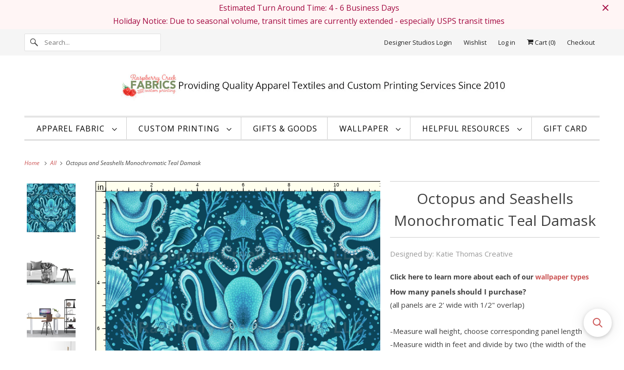

--- FILE ---
content_type: text/html; charset=utf-8
request_url: https://raspberrycreekfabrics.com/products/octopus-and-seashells-monochromatic-teal-damask
body_size: 65287
content:
<!DOCTYPE html>
<html class="no-js no-touch" lang="en">
  <head>
  <script>
    window.Store = window.Store || {};
    window.Store.id = 8469086;
  </script>
    <meta charset="utf-8">
    <meta http-equiv="cleartype" content="on">
    <meta name="robots" content="index,follow">

    
    <title>Octopus and Seashells Monochromatic Teal Damask - Raspberry Creek Fabrics</title>

    

    

<meta name="author" content="Raspberry Creek Fabrics">
<meta property="og:url" content="https://raspberrycreekfabrics.com/products/octopus-and-seashells-monochromatic-teal-damask">
<meta property="og:site_name" content="Raspberry Creek Fabrics">




  <meta property="og:type" content="product">
  <meta property="og:title" content="Octopus and Seashells Monochromatic Teal Damask">
  
    
      <meta property="og:image" content="https://raspberrycreekfabrics.com/cdn/shop/products/a75e7836662d57568b98e0ebe2d8362f_600x.jpg?v=1688106707">
      <meta property="og:image:secure_url" content="https://raspberrycreekfabrics.com/cdn/shop/products/a75e7836662d57568b98e0ebe2d8362f_600x.jpg?v=1688106707">
      <meta property="og:image:width" content="3600">
      <meta property="og:image:height" content="3600">
      <meta property="og:image:alt" content="Octopus and Seashells Monochromatic Teal Damask Wallpaper, Raspberry Creek Fabrics, watermarked">
      
    
      <meta property="og:image" content="https://raspberrycreekfabrics.com/cdn/shop/products/3b054196751af72ef953ca2f4f1f7ab7_600x.png?v=1669000408">
      <meta property="og:image:secure_url" content="https://raspberrycreekfabrics.com/cdn/shop/products/3b054196751af72ef953ca2f4f1f7ab7_600x.png?v=1669000408">
      <meta property="og:image:width" content="1000">
      <meta property="og:image:height" content="1000">
      <meta property="og:image:alt" content="Octopus and Seashells Monochromatic Teal Damask Wallpaper, Raspberry Creek Fabrics">
      
    
      <meta property="og:image" content="https://raspberrycreekfabrics.com/cdn/shop/products/258b7d0dd54b1b9cc6fb11fe319ccddc_600x.png?v=1669000412">
      <meta property="og:image:secure_url" content="https://raspberrycreekfabrics.com/cdn/shop/products/258b7d0dd54b1b9cc6fb11fe319ccddc_600x.png?v=1669000412">
      <meta property="og:image:width" content="1000">
      <meta property="og:image:height" content="1000">
      <meta property="og:image:alt" content="Octopus and Seashells Monochromatic Teal Damask Wallpaper, Raspberry Creek Fabrics">
      
    
  
  <meta property="product:price:amount" content="4.99">
  <meta property="product:price:currency" content="USD">






<meta name="twitter:card" content="summary">

  <meta name="twitter:title" content="Octopus and Seashells Monochromatic Teal Damask">
  <meta name="twitter:description" content="">
  <meta name="twitter:image:width" content="240">
  <meta name="twitter:image:height" content="240">
  <meta name="twitter:image" content="https://raspberrycreekfabrics.com/cdn/shop/products/a75e7836662d57568b98e0ebe2d8362f_240x.jpg?v=1688106707">
  <meta name="twitter:image:alt" content="Octopus and Seashells Monochromatic Teal Damask Wallpaper, Raspberry Creek Fabrics, watermarked">



    

    

    <!-- Mobile Specific Metas -->
    <meta name="HandheldFriendly" content="True">
    <meta name="MobileOptimized" content="320">
    <meta name="viewport" content="width=device-width,initial-scale=1">
    <meta name="theme-color" content="#ffffff">

    <!-- Preconnect Domains -->
    <link rel="preconnect" href="https://cdn.shopify.com" crossorigin>
    <link rel="preconnect" href="https://fonts.shopify.com" crossorigin>
    <link rel="preconnect" href="https://monorail-edge.shopifysvc.com">

    <!-- Preload Assets -->
    <link rel="preload" href="//raspberrycreekfabrics.com/cdn/shop/t/137/assets/vendors.js?v=144919140039296097911704230688" as="script">
    <link rel="preload" href="//raspberrycreekfabrics.com/cdn/shop/t/137/assets/fancybox.css?v=30466120580444283401704230688" as="style">
    <link rel="preload" href="//raspberrycreekfabrics.com/cdn/shop/t/137/assets/styles.css?v=62364911981147002901753710139" as="style">
    <link rel="preload" href="//raspberrycreekfabrics.com/cdn/shop/t/137/assets/app.js?v=72708202736956174151704230688" as="script">

    <!-- Stylesheet for Fancybox library -->
    <link href="//raspberrycreekfabrics.com/cdn/shop/t/137/assets/fancybox.css?v=30466120580444283401704230688" rel="stylesheet" type="text/css" media="all" />

    <!-- Stylesheets for Responsive -->
    <link href="//raspberrycreekfabrics.com/cdn/shop/t/137/assets/styles.css?v=62364911981147002901753710139" rel="stylesheet" type="text/css" media="all" />

    <!-- Icons -->
    
      <link rel="shortcut icon" type="image/x-icon" href="//raspberrycreekfabrics.com/cdn/shop/files/SmallSingleRaspberry_f33155e7-0f2b-4356-bdcd-4a5085295539_180x180.png?v=1650485079">
      <link rel="apple-touch-icon" href="//raspberrycreekfabrics.com/cdn/shop/files/SmallSingleRaspberry_f33155e7-0f2b-4356-bdcd-4a5085295539_180x180.png?v=1650485079"/>
      <link rel="apple-touch-icon" sizes="72x72" href="//raspberrycreekfabrics.com/cdn/shop/files/SmallSingleRaspberry_f33155e7-0f2b-4356-bdcd-4a5085295539_72x72.png?v=1650485079"/>
      <link rel="apple-touch-icon" sizes="114x114" href="//raspberrycreekfabrics.com/cdn/shop/files/SmallSingleRaspberry_f33155e7-0f2b-4356-bdcd-4a5085295539_114x114.png?v=1650485079"/>
      <link rel="apple-touch-icon" sizes="180x180" href="//raspberrycreekfabrics.com/cdn/shop/files/SmallSingleRaspberry_f33155e7-0f2b-4356-bdcd-4a5085295539_180x180.png?v=1650485079"/>
      <link rel="apple-touch-icon" sizes="228x228" href="//raspberrycreekfabrics.com/cdn/shop/files/SmallSingleRaspberry_f33155e7-0f2b-4356-bdcd-4a5085295539_228x228.png?v=1650485079"/>
    
      <link rel="canonical" href="https://raspberrycreekfabrics.com/products/octopus-and-seashells-monochromatic-teal-damask"/>

    

    
      <script src="/services/javascripts/countries.js" defer></script>
    

    
    <script>
      window.PXUTheme = window.PXUTheme || {};
      window.PXUTheme.version = '9.1.0';
      window.PXUTheme.name = 'Responsive';
    </script>
    


    <script>
      
window.PXUTheme = window.PXUTheme || {};


window.PXUTheme.theme_settings = {};
window.PXUTheme.theme_settings.primary_locale = "true";
window.PXUTheme.theme_settings.current_locale = "en";
window.PXUTheme.theme_settings.shop_url = "/";


window.PXUTheme.theme_settings.newsletter_popup = false;
window.PXUTheme.theme_settings.newsletter_popup_days = "0";
window.PXUTheme.theme_settings.newsletter_popup_mobile = true;
window.PXUTheme.theme_settings.newsletter_popup_seconds = 6;


window.PXUTheme.theme_settings.enable_predictive_search = false;


window.PXUTheme.theme_settings.free_text = "Free";


window.PXUTheme.theme_settings.product_form_style = "dropdown";
window.PXUTheme.theme_settings.display_inventory_left = true;
window.PXUTheme.theme_settings.limit_quantity = true;
window.PXUTheme.theme_settings.inventory_threshold = 40;
window.PXUTheme.theme_settings.free_price_text = "Free";


window.PXUTheme.theme_settings.collection_swatches = false;
window.PXUTheme.theme_settings.collection_secondary_image = true;


window.PXUTheme.theme_settings.cart_action = "redirect_cart";
window.PXUTheme.theme_settings.collection_secondary_image = true;
window.PXUTheme.theme_settings.display_tos_checkbox = false;
window.PXUTheme.theme_settings.tos_richtext = "\u003cp\u003eI Agree with the Terms \u0026 Conditions\u003c\/p\u003e";


window.PXUTheme.translation = {};


window.PXUTheme.translation.newsletter_success_text = "Thank you for joining our mailing list!";


window.PXUTheme.translation.menu = "Menu";


window.PXUTheme.translation.agree_to_terms_warning = "You must agree with the terms and conditions to checkout.";
window.PXUTheme.translation.cart_discount = "Discount";
window.PXUTheme.translation.edit_cart = "View Cart";
window.PXUTheme.translation.add_to_cart_success = "Just Added";
window.PXUTheme.translation.agree_to_terms_html = "I Agree with the Terms &amp; Conditions";
window.PXUTheme.translation.checkout = "Checkout";
window.PXUTheme.translation.or = "or";
window.PXUTheme.translation.continue_shopping = "Continue Shopping";
window.PXUTheme.translation.no_shipping_destination = "We do not ship to this destination.";
window.PXUTheme.translation.additional_rate = "There is one shipping rate available for";
window.PXUTheme.translation.additional_rate_at = "at";
window.PXUTheme.translation.additional_rates_part_1 = "There are";
window.PXUTheme.translation.additional_rates_part_2 = "shipping rates available for";
window.PXUTheme.translation.additional_rates_part_3 = "starting at";


window.PXUTheme.translation.product_add_to_cart_success = "Added";
window.PXUTheme.translation.product_add_to_cart = "Add to cart";
window.PXUTheme.translation.product_notify_form_email = "Email address";
window.PXUTheme.translation.product_notify_form_send = "Send";
window.PXUTheme.translation.items_left_count_one = "item left";
window.PXUTheme.translation.items_left_count_other = "items left";
window.PXUTheme.translation.product_sold_out = "Sold Out";
window.PXUTheme.translation.product_unavailable = "Unavailable";
window.PXUTheme.translation.product_notify_form_success = "Thanks! We will notify you when this product becomes available!";
window.PXUTheme.translation.product_from = "from";


window.PXUTheme.currency = {};


window.PXUTheme.currency.shop_currency = "USD";
window.PXUTheme.currency.default_currency = "USD";
window.PXUTheme.currency.display_format = "money_format";
window.PXUTheme.currency.money_format = "$ {{amount}}";
window.PXUTheme.currency.money_format_no_currency = "$ {{amount}}";
window.PXUTheme.currency.money_format_currency = "$ {{amount}} USD";
window.PXUTheme.currency.native_multi_currency = true;
window.PXUTheme.currency.shipping_calculator = true;
window.PXUTheme.currency.iso_code = "USD";
window.PXUTheme.currency.symbol = "$";


window.PXUTheme.media_queries = {};
window.PXUTheme.media_queries.small = window.matchMedia( "(max-width: 480px)" );
window.PXUTheme.media_queries.medium = window.matchMedia( "(max-width: 798px)" );
window.PXUTheme.media_queries.large = window.matchMedia( "(min-width: 799px)" );
window.PXUTheme.media_queries.larger = window.matchMedia( "(min-width: 960px)" );
window.PXUTheme.media_queries.xlarge = window.matchMedia( "(min-width: 1200px)" );
window.PXUTheme.media_queries.ie10 = window.matchMedia( "all and (-ms-high-contrast: none), (-ms-high-contrast: active)" );
window.PXUTheme.media_queries.tablet = window.matchMedia( "only screen and (min-width: 799px) and (max-width: 1024px)" );


window.PXUTheme.routes = window.PXUTheme.routes || {};
window.PXUTheme.routes.root_url = "/";
window.PXUTheme.routes.search_url = "/search";
window.PXUTheme.routes.predictive_search_url = "/search/suggest";
window.PXUTheme.routes.cart_url = "/cart";
window.PXUTheme.routes.product_recommendations_url = "/recommendations/products";
    </script>

    <script>
      document.documentElement.className=document.documentElement.className.replace(/\bno-js\b/,'js');
      if(window.Shopify&&window.Shopify.designMode)document.documentElement.className+=' in-theme-editor';
      if(('ontouchstart' in window)||window.DocumentTouch&&document instanceof DocumentTouch)document.documentElement.className=document.documentElement.className.replace(/\bno-touch\b/,'has-touch');
    </script>

    <script src="//raspberrycreekfabrics.com/cdn/shop/t/137/assets/vendors.js?v=144919140039296097911704230688" defer></script>
    <script src="//raspberrycreekfabrics.com/cdn/shop/t/137/assets/app.js?v=72708202736956174151704230688" defer></script>

    <script>window.performance && window.performance.mark && window.performance.mark('shopify.content_for_header.start');</script><meta name="google-site-verification" content="g9f4fp3s1YhvPDMUey-yIHEt58HYEr7wtPAjfAUtDH8">
<meta name="facebook-domain-verification" content="yh02t4l9zcrepxj832titbgx07w5li">
<meta name="facebook-domain-verification" content="z6jsmeha83e1vjmtg272anloliqfvi">
<meta name="google-site-verification" content="Ghf5npwPY6qUJS1d9NsYEYQz-PBJx-aguOYt2iF3NS8">
<meta id="shopify-digital-wallet" name="shopify-digital-wallet" content="/8469086/digital_wallets/dialog">
<meta name="shopify-checkout-api-token" content="6217d21b71c42754ba3fc03b0cb4c728">
<meta id="in-context-paypal-metadata" data-shop-id="8469086" data-venmo-supported="false" data-environment="production" data-locale="en_US" data-paypal-v4="true" data-currency="USD">
<link rel="alternate" type="application/json+oembed" href="https://raspberrycreekfabrics.com/products/octopus-and-seashells-monochromatic-teal-damask.oembed">
<script async="async" src="/checkouts/internal/preloads.js?locale=en-US"></script>
<link rel="preconnect" href="https://shop.app" crossorigin="anonymous">
<script async="async" src="https://shop.app/checkouts/internal/preloads.js?locale=en-US&shop_id=8469086" crossorigin="anonymous"></script>
<script id="apple-pay-shop-capabilities" type="application/json">{"shopId":8469086,"countryCode":"US","currencyCode":"USD","merchantCapabilities":["supports3DS"],"merchantId":"gid:\/\/shopify\/Shop\/8469086","merchantName":"Raspberry Creek Fabrics","requiredBillingContactFields":["postalAddress","email"],"requiredShippingContactFields":["postalAddress","email"],"shippingType":"shipping","supportedNetworks":["visa","masterCard","amex","discover","elo","jcb"],"total":{"type":"pending","label":"Raspberry Creek Fabrics","amount":"1.00"},"shopifyPaymentsEnabled":true,"supportsSubscriptions":true}</script>
<script id="shopify-features" type="application/json">{"accessToken":"6217d21b71c42754ba3fc03b0cb4c728","betas":["rich-media-storefront-analytics"],"domain":"raspberrycreekfabrics.com","predictiveSearch":true,"shopId":8469086,"locale":"en"}</script>
<script>var Shopify = Shopify || {};
Shopify.shop = "raspberry-creek-fabrics.myshopify.com";
Shopify.locale = "en";
Shopify.currency = {"active":"USD","rate":"1.0"};
Shopify.country = "US";
Shopify.theme = {"name":"Backup 8.28.23 (9-13-2023) UpdatedTheme + FLITS","id":138954670325,"schema_name":"Responsive","schema_version":"9.1.0","theme_store_id":null,"role":"main"};
Shopify.theme.handle = "null";
Shopify.theme.style = {"id":null,"handle":null};
Shopify.cdnHost = "raspberrycreekfabrics.com/cdn";
Shopify.routes = Shopify.routes || {};
Shopify.routes.root = "/";</script>
<script type="module">!function(o){(o.Shopify=o.Shopify||{}).modules=!0}(window);</script>
<script>!function(o){function n(){var o=[];function n(){o.push(Array.prototype.slice.apply(arguments))}return n.q=o,n}var t=o.Shopify=o.Shopify||{};t.loadFeatures=n(),t.autoloadFeatures=n()}(window);</script>
<script>
  window.ShopifyPay = window.ShopifyPay || {};
  window.ShopifyPay.apiHost = "shop.app\/pay";
  window.ShopifyPay.redirectState = null;
</script>
<script id="shop-js-analytics" type="application/json">{"pageType":"product"}</script>
<script defer="defer" async type="module" src="//raspberrycreekfabrics.com/cdn/shopifycloud/shop-js/modules/v2/client.init-shop-cart-sync_C5BV16lS.en.esm.js"></script>
<script defer="defer" async type="module" src="//raspberrycreekfabrics.com/cdn/shopifycloud/shop-js/modules/v2/chunk.common_CygWptCX.esm.js"></script>
<script type="module">
  await import("//raspberrycreekfabrics.com/cdn/shopifycloud/shop-js/modules/v2/client.init-shop-cart-sync_C5BV16lS.en.esm.js");
await import("//raspberrycreekfabrics.com/cdn/shopifycloud/shop-js/modules/v2/chunk.common_CygWptCX.esm.js");

  window.Shopify.SignInWithShop?.initShopCartSync?.({"fedCMEnabled":true,"windoidEnabled":true});

</script>
<script defer="defer" async type="module" src="//raspberrycreekfabrics.com/cdn/shopifycloud/shop-js/modules/v2/client.payment-terms_CZxnsJam.en.esm.js"></script>
<script defer="defer" async type="module" src="//raspberrycreekfabrics.com/cdn/shopifycloud/shop-js/modules/v2/chunk.common_CygWptCX.esm.js"></script>
<script defer="defer" async type="module" src="//raspberrycreekfabrics.com/cdn/shopifycloud/shop-js/modules/v2/chunk.modal_D71HUcav.esm.js"></script>
<script type="module">
  await import("//raspberrycreekfabrics.com/cdn/shopifycloud/shop-js/modules/v2/client.payment-terms_CZxnsJam.en.esm.js");
await import("//raspberrycreekfabrics.com/cdn/shopifycloud/shop-js/modules/v2/chunk.common_CygWptCX.esm.js");
await import("//raspberrycreekfabrics.com/cdn/shopifycloud/shop-js/modules/v2/chunk.modal_D71HUcav.esm.js");

  
</script>
<script>
  window.Shopify = window.Shopify || {};
  if (!window.Shopify.featureAssets) window.Shopify.featureAssets = {};
  window.Shopify.featureAssets['shop-js'] = {"shop-cart-sync":["modules/v2/client.shop-cart-sync_ZFArdW7E.en.esm.js","modules/v2/chunk.common_CygWptCX.esm.js"],"init-fed-cm":["modules/v2/client.init-fed-cm_CmiC4vf6.en.esm.js","modules/v2/chunk.common_CygWptCX.esm.js"],"shop-button":["modules/v2/client.shop-button_tlx5R9nI.en.esm.js","modules/v2/chunk.common_CygWptCX.esm.js"],"shop-cash-offers":["modules/v2/client.shop-cash-offers_DOA2yAJr.en.esm.js","modules/v2/chunk.common_CygWptCX.esm.js","modules/v2/chunk.modal_D71HUcav.esm.js"],"init-windoid":["modules/v2/client.init-windoid_sURxWdc1.en.esm.js","modules/v2/chunk.common_CygWptCX.esm.js"],"shop-toast-manager":["modules/v2/client.shop-toast-manager_ClPi3nE9.en.esm.js","modules/v2/chunk.common_CygWptCX.esm.js"],"init-shop-email-lookup-coordinator":["modules/v2/client.init-shop-email-lookup-coordinator_B8hsDcYM.en.esm.js","modules/v2/chunk.common_CygWptCX.esm.js"],"init-shop-cart-sync":["modules/v2/client.init-shop-cart-sync_C5BV16lS.en.esm.js","modules/v2/chunk.common_CygWptCX.esm.js"],"avatar":["modules/v2/client.avatar_BTnouDA3.en.esm.js"],"pay-button":["modules/v2/client.pay-button_FdsNuTd3.en.esm.js","modules/v2/chunk.common_CygWptCX.esm.js"],"init-customer-accounts":["modules/v2/client.init-customer-accounts_DxDtT_ad.en.esm.js","modules/v2/client.shop-login-button_C5VAVYt1.en.esm.js","modules/v2/chunk.common_CygWptCX.esm.js","modules/v2/chunk.modal_D71HUcav.esm.js"],"init-shop-for-new-customer-accounts":["modules/v2/client.init-shop-for-new-customer-accounts_ChsxoAhi.en.esm.js","modules/v2/client.shop-login-button_C5VAVYt1.en.esm.js","modules/v2/chunk.common_CygWptCX.esm.js","modules/v2/chunk.modal_D71HUcav.esm.js"],"shop-login-button":["modules/v2/client.shop-login-button_C5VAVYt1.en.esm.js","modules/v2/chunk.common_CygWptCX.esm.js","modules/v2/chunk.modal_D71HUcav.esm.js"],"init-customer-accounts-sign-up":["modules/v2/client.init-customer-accounts-sign-up_CPSyQ0Tj.en.esm.js","modules/v2/client.shop-login-button_C5VAVYt1.en.esm.js","modules/v2/chunk.common_CygWptCX.esm.js","modules/v2/chunk.modal_D71HUcav.esm.js"],"shop-follow-button":["modules/v2/client.shop-follow-button_Cva4Ekp9.en.esm.js","modules/v2/chunk.common_CygWptCX.esm.js","modules/v2/chunk.modal_D71HUcav.esm.js"],"checkout-modal":["modules/v2/client.checkout-modal_BPM8l0SH.en.esm.js","modules/v2/chunk.common_CygWptCX.esm.js","modules/v2/chunk.modal_D71HUcav.esm.js"],"lead-capture":["modules/v2/client.lead-capture_Bi8yE_yS.en.esm.js","modules/v2/chunk.common_CygWptCX.esm.js","modules/v2/chunk.modal_D71HUcav.esm.js"],"shop-login":["modules/v2/client.shop-login_D6lNrXab.en.esm.js","modules/v2/chunk.common_CygWptCX.esm.js","modules/v2/chunk.modal_D71HUcav.esm.js"],"payment-terms":["modules/v2/client.payment-terms_CZxnsJam.en.esm.js","modules/v2/chunk.common_CygWptCX.esm.js","modules/v2/chunk.modal_D71HUcav.esm.js"]};
</script>
<script>(function() {
  var isLoaded = false;
  function asyncLoad() {
    if (isLoaded) return;
    isLoaded = true;
    var urls = ["\/\/cdn.shopify.com\/proxy\/411fd0ebb0184c4e229f063e5103cf773e1eda118b50e0e1539b7716b2fce5f2\/api.goaffpro.com\/loader.js?shop=raspberry-creek-fabrics.myshopify.com\u0026sp-cache-control=cHVibGljLCBtYXgtYWdlPTkwMA","https:\/\/wishlisthero-assets.revampco.com\/store-front\/bundle2.js?shop=raspberry-creek-fabrics.myshopify.com","https:\/\/cdn.logbase.io\/lb-upsell-wrapper.js?shop=raspberry-creek-fabrics.myshopify.com","https:\/\/cdn.shopify.com\/s\/files\/1\/0846\/9086\/t\/137\/assets\/booster_eu_cookie_8469086.js?v=1704230688\u0026shop=raspberry-creek-fabrics.myshopify.com","https:\/\/wishlisthero-assets.revampco.com\/store-front\/bundle2.js?shop=raspberry-creek-fabrics.myshopify.com","https:\/\/wishlisthero-assets.revampco.com\/store-front\/bundle2.js?shop=raspberry-creek-fabrics.myshopify.com","https:\/\/searchanise-ef84.kxcdn.com\/widgets\/shopify\/init.js?a=2J1P2J7E4Q\u0026shop=raspberry-creek-fabrics.myshopify.com","https:\/\/customer-first-focus.b-cdn.net\/cffPCLoader_min.js?shop=raspberry-creek-fabrics.myshopify.com"];
    for (var i = 0; i < urls.length; i++) {
      var s = document.createElement('script');
      s.type = 'text/javascript';
      s.async = true;
      s.src = urls[i];
      var x = document.getElementsByTagName('script')[0];
      x.parentNode.insertBefore(s, x);
    }
  };
  if(window.attachEvent) {
    window.attachEvent('onload', asyncLoad);
  } else {
    window.addEventListener('load', asyncLoad, false);
  }
})();</script>
<script id="__st">var __st={"a":8469086,"offset":-21600,"reqid":"09a13281-b1b0-4692-a2b7-f241f2ffd1f5-1768762613","pageurl":"raspberrycreekfabrics.com\/products\/octopus-and-seashells-monochromatic-teal-damask","u":"d6e3dd1dc572","p":"product","rtyp":"product","rid":7937075904757};</script>
<script>window.ShopifyPaypalV4VisibilityTracking = true;</script>
<script id="captcha-bootstrap">!function(){'use strict';const t='contact',e='account',n='new_comment',o=[[t,t],['blogs',n],['comments',n],[t,'customer']],c=[[e,'customer_login'],[e,'guest_login'],[e,'recover_customer_password'],[e,'create_customer']],r=t=>t.map((([t,e])=>`form[action*='/${t}']:not([data-nocaptcha='true']) input[name='form_type'][value='${e}']`)).join(','),a=t=>()=>t?[...document.querySelectorAll(t)].map((t=>t.form)):[];function s(){const t=[...o],e=r(t);return a(e)}const i='password',u='form_key',d=['recaptcha-v3-token','g-recaptcha-response','h-captcha-response',i],f=()=>{try{return window.sessionStorage}catch{return}},m='__shopify_v',_=t=>t.elements[u];function p(t,e,n=!1){try{const o=window.sessionStorage,c=JSON.parse(o.getItem(e)),{data:r}=function(t){const{data:e,action:n}=t;return t[m]||n?{data:e,action:n}:{data:t,action:n}}(c);for(const[e,n]of Object.entries(r))t.elements[e]&&(t.elements[e].value=n);n&&o.removeItem(e)}catch(o){console.error('form repopulation failed',{error:o})}}const l='form_type',E='cptcha';function T(t){t.dataset[E]=!0}const w=window,h=w.document,L='Shopify',v='ce_forms',y='captcha';let A=!1;((t,e)=>{const n=(g='f06e6c50-85a8-45c8-87d0-21a2b65856fe',I='https://cdn.shopify.com/shopifycloud/storefront-forms-hcaptcha/ce_storefront_forms_captcha_hcaptcha.v1.5.2.iife.js',D={infoText:'Protected by hCaptcha',privacyText:'Privacy',termsText:'Terms'},(t,e,n)=>{const o=w[L][v],c=o.bindForm;if(c)return c(t,g,e,D).then(n);var r;o.q.push([[t,g,e,D],n]),r=I,A||(h.body.append(Object.assign(h.createElement('script'),{id:'captcha-provider',async:!0,src:r})),A=!0)});var g,I,D;w[L]=w[L]||{},w[L][v]=w[L][v]||{},w[L][v].q=[],w[L][y]=w[L][y]||{},w[L][y].protect=function(t,e){n(t,void 0,e),T(t)},Object.freeze(w[L][y]),function(t,e,n,w,h,L){const[v,y,A,g]=function(t,e,n){const i=e?o:[],u=t?c:[],d=[...i,...u],f=r(d),m=r(i),_=r(d.filter((([t,e])=>n.includes(e))));return[a(f),a(m),a(_),s()]}(w,h,L),I=t=>{const e=t.target;return e instanceof HTMLFormElement?e:e&&e.form},D=t=>v().includes(t);t.addEventListener('submit',(t=>{const e=I(t);if(!e)return;const n=D(e)&&!e.dataset.hcaptchaBound&&!e.dataset.recaptchaBound,o=_(e),c=g().includes(e)&&(!o||!o.value);(n||c)&&t.preventDefault(),c&&!n&&(function(t){try{if(!f())return;!function(t){const e=f();if(!e)return;const n=_(t);if(!n)return;const o=n.value;o&&e.removeItem(o)}(t);const e=Array.from(Array(32),(()=>Math.random().toString(36)[2])).join('');!function(t,e){_(t)||t.append(Object.assign(document.createElement('input'),{type:'hidden',name:u})),t.elements[u].value=e}(t,e),function(t,e){const n=f();if(!n)return;const o=[...t.querySelectorAll(`input[type='${i}']`)].map((({name:t})=>t)),c=[...d,...o],r={};for(const[a,s]of new FormData(t).entries())c.includes(a)||(r[a]=s);n.setItem(e,JSON.stringify({[m]:1,action:t.action,data:r}))}(t,e)}catch(e){console.error('failed to persist form',e)}}(e),e.submit())}));const S=(t,e)=>{t&&!t.dataset[E]&&(n(t,e.some((e=>e===t))),T(t))};for(const o of['focusin','change'])t.addEventListener(o,(t=>{const e=I(t);D(e)&&S(e,y())}));const B=e.get('form_key'),M=e.get(l),P=B&&M;t.addEventListener('DOMContentLoaded',(()=>{const t=y();if(P)for(const e of t)e.elements[l].value===M&&p(e,B);[...new Set([...A(),...v().filter((t=>'true'===t.dataset.shopifyCaptcha))])].forEach((e=>S(e,t)))}))}(h,new URLSearchParams(w.location.search),n,t,e,['guest_login'])})(!0,!0)}();</script>
<script integrity="sha256-4kQ18oKyAcykRKYeNunJcIwy7WH5gtpwJnB7kiuLZ1E=" data-source-attribution="shopify.loadfeatures" defer="defer" src="//raspberrycreekfabrics.com/cdn/shopifycloud/storefront/assets/storefront/load_feature-a0a9edcb.js" crossorigin="anonymous"></script>
<script crossorigin="anonymous" defer="defer" src="//raspberrycreekfabrics.com/cdn/shopifycloud/storefront/assets/shopify_pay/storefront-65b4c6d7.js?v=20250812"></script>
<script data-source-attribution="shopify.dynamic_checkout.dynamic.init">var Shopify=Shopify||{};Shopify.PaymentButton=Shopify.PaymentButton||{isStorefrontPortableWallets:!0,init:function(){window.Shopify.PaymentButton.init=function(){};var t=document.createElement("script");t.src="https://raspberrycreekfabrics.com/cdn/shopifycloud/portable-wallets/latest/portable-wallets.en.js",t.type="module",document.head.appendChild(t)}};
</script>
<script data-source-attribution="shopify.dynamic_checkout.buyer_consent">
  function portableWalletsHideBuyerConsent(e){var t=document.getElementById("shopify-buyer-consent"),n=document.getElementById("shopify-subscription-policy-button");t&&n&&(t.classList.add("hidden"),t.setAttribute("aria-hidden","true"),n.removeEventListener("click",e))}function portableWalletsShowBuyerConsent(e){var t=document.getElementById("shopify-buyer-consent"),n=document.getElementById("shopify-subscription-policy-button");t&&n&&(t.classList.remove("hidden"),t.removeAttribute("aria-hidden"),n.addEventListener("click",e))}window.Shopify?.PaymentButton&&(window.Shopify.PaymentButton.hideBuyerConsent=portableWalletsHideBuyerConsent,window.Shopify.PaymentButton.showBuyerConsent=portableWalletsShowBuyerConsent);
</script>
<script data-source-attribution="shopify.dynamic_checkout.cart.bootstrap">document.addEventListener("DOMContentLoaded",(function(){function t(){return document.querySelector("shopify-accelerated-checkout-cart, shopify-accelerated-checkout")}if(t())Shopify.PaymentButton.init();else{new MutationObserver((function(e,n){t()&&(Shopify.PaymentButton.init(),n.disconnect())})).observe(document.body,{childList:!0,subtree:!0})}}));
</script>
<link id="shopify-accelerated-checkout-styles" rel="stylesheet" media="screen" href="https://raspberrycreekfabrics.com/cdn/shopifycloud/portable-wallets/latest/accelerated-checkout-backwards-compat.css" crossorigin="anonymous">
<style id="shopify-accelerated-checkout-cart">
        #shopify-buyer-consent {
  margin-top: 1em;
  display: inline-block;
  width: 100%;
}

#shopify-buyer-consent.hidden {
  display: none;
}

#shopify-subscription-policy-button {
  background: none;
  border: none;
  padding: 0;
  text-decoration: underline;
  font-size: inherit;
  cursor: pointer;
}

#shopify-subscription-policy-button::before {
  box-shadow: none;
}

      </style>

<script>window.performance && window.performance.mark && window.performance.mark('shopify.content_for_header.end');</script>

    <noscript>
      <style>
        .slides > li:first-child {display: block;}
        .image__fallback {
          width: 100vw;
          display: block !important;
          max-width: 100vw !important;
          margin-bottom: 0;
        }
        .no-js-only {
          display: inherit !important;
        }
        .icon-cart.cart-button {
          display: none;
        }
        .lazyload {
          opacity: 1;
          -webkit-filter: blur(0);
          filter: blur(0);
        }
        .animate_right,
        .animate_left,
        .animate_up,
        .animate_down {
          opacity: 1;
        }
        .product_section .product_form {
          opacity: 1;
        }
        .multi_select,
        form .select {
          display: block !important;
        }
        .swatch_options {
          display: none;
        }
        .image-element__wrap {
          display: none;
        }
      </style>
    </noscript>

  

















<!-- BEGIN app block: shopify://apps/wishlist-hero/blocks/app-embed/a9a5079b-59e8-47cb-b659-ecf1c60b9b72 -->


  <script type="application/json" id="WH-ProductJson-product-template">
    {"id":7937075904757,"title":"Octopus and Seashells Monochromatic Teal Damask","handle":"octopus-and-seashells-monochromatic-teal-damask","description":null,"published_at":"2022-12-30T09:52:38-06:00","created_at":"2022-11-20T21:13:22-06:00","vendor":"Katie Thomas Creative","type":"Wallpaper","tags":["animals","beach","blue","boy","bubbles","by the sea","coastal","coral","damask","marine","mirror","monochromatic","nautical","ocean","octopus","rcfwp","sea","seaside","shell","starfish","studio-katie-thomas-creative","studios","summer","teal","tile","wallpaper","wrapped:disabled"],"price":499,"price_min":499,"price_max":10599,"available":false,"price_varies":true,"compare_at_price":499,"compare_at_price_min":499,"compare_at_price_max":10599,"compare_at_price_varies":true,"variants":[{"id":43905929150709,"title":"Repositionable Peel and Stick Smooth Surface Matte Finish \/ 2' x 1' (sample)","option1":"Repositionable Peel and Stick Smooth Surface Matte Finish","option2":"2' x 1' (sample)","option3":null,"sku":"WPSM","requires_shipping":true,"taxable":true,"featured_image":null,"available":false,"name":"Octopus and Seashells Monochromatic Teal Damask - Repositionable Peel and Stick Smooth Surface Matte Finish \/ 2' x 1' (sample)","public_title":"Repositionable Peel and Stick Smooth Surface Matte Finish \/ 2' x 1' (sample)","options":["Repositionable Peel and Stick Smooth Surface Matte Finish","2' x 1' (sample)"],"price":499,"weight":113,"compare_at_price":499,"inventory_quantity":0,"inventory_management":"shopify","inventory_policy":"deny","barcode":"72917493","requires_selling_plan":false,"selling_plan_allocations":[],"quantity_rule":{"min":1,"max":null,"increment":1}},{"id":43905929183477,"title":"Repositionable Peel and Stick Smooth Surface Matte Finish \/ 2' x 6'","option1":"Repositionable Peel and Stick Smooth Surface Matte Finish","option2":"2' x 6'","option3":null,"sku":"WPSM","requires_shipping":true,"taxable":true,"featured_image":null,"available":false,"name":"Octopus and Seashells Monochromatic Teal Damask - Repositionable Peel and Stick Smooth Surface Matte Finish \/ 2' x 6'","public_title":"Repositionable Peel and Stick Smooth Surface Matte Finish \/ 2' x 6'","options":["Repositionable Peel and Stick Smooth Surface Matte Finish","2' x 6'"],"price":5299,"weight":680,"compare_at_price":5299,"inventory_quantity":0,"inventory_management":"shopify","inventory_policy":"deny","barcode":"72950261","requires_selling_plan":false,"selling_plan_allocations":[],"quantity_rule":{"min":1,"max":null,"increment":1}},{"id":43905929412853,"title":"Repositionable Peel and Stick Smooth Surface Matte Finish \/ 2' x 9'","option1":"Repositionable Peel and Stick Smooth Surface Matte Finish","option2":"2' x 9'","option3":null,"sku":"WPSM","requires_shipping":true,"taxable":true,"featured_image":null,"available":false,"name":"Octopus and Seashells Monochromatic Teal Damask - Repositionable Peel and Stick Smooth Surface Matte Finish \/ 2' x 9'","public_title":"Repositionable Peel and Stick Smooth Surface Matte Finish \/ 2' x 9'","options":["Repositionable Peel and Stick Smooth Surface Matte Finish","2' x 9'"],"price":7899,"weight":1021,"compare_at_price":7899,"inventory_quantity":0,"inventory_management":"shopify","inventory_policy":"deny","barcode":"72983029","requires_selling_plan":false,"selling_plan_allocations":[],"quantity_rule":{"min":1,"max":null,"increment":1}},{"id":43905929445621,"title":"Repositionable Peel and Stick Smooth Surface Matte Finish \/ 2' x 12'","option1":"Repositionable Peel and Stick Smooth Surface Matte Finish","option2":"2' x 12'","option3":null,"sku":"WPSM","requires_shipping":true,"taxable":true,"featured_image":null,"available":false,"name":"Octopus and Seashells Monochromatic Teal Damask - Repositionable Peel and Stick Smooth Surface Matte Finish \/ 2' x 12'","public_title":"Repositionable Peel and Stick Smooth Surface Matte Finish \/ 2' x 12'","options":["Repositionable Peel and Stick Smooth Surface Matte Finish","2' x 12'"],"price":10599,"weight":1361,"compare_at_price":10599,"inventory_quantity":0,"inventory_management":"shopify","inventory_policy":"deny","barcode":"73015797","requires_selling_plan":false,"selling_plan_allocations":[],"quantity_rule":{"min":1,"max":null,"increment":1}},{"id":43905929478389,"title":"Repositionable Peel and Stick Weave Surface Matte Finish \/ 2' x 1' (sample)","option1":"Repositionable Peel and Stick Weave Surface Matte Finish","option2":"2' x 1' (sample)","option3":null,"sku":"WPSW","requires_shipping":true,"taxable":true,"featured_image":null,"available":false,"name":"Octopus and Seashells Monochromatic Teal Damask - Repositionable Peel and Stick Weave Surface Matte Finish \/ 2' x 1' (sample)","public_title":"Repositionable Peel and Stick Weave Surface Matte Finish \/ 2' x 1' (sample)","options":["Repositionable Peel and Stick Weave Surface Matte Finish","2' x 1' (sample)"],"price":499,"weight":113,"compare_at_price":499,"inventory_quantity":0,"inventory_management":"shopify","inventory_policy":"deny","barcode":"73048565","requires_selling_plan":false,"selling_plan_allocations":[],"quantity_rule":{"min":1,"max":null,"increment":1}},{"id":43905929543925,"title":"Repositionable Peel and Stick Weave Surface Matte Finish \/ 2' x 6'","option1":"Repositionable Peel and Stick Weave Surface Matte Finish","option2":"2' x 6'","option3":null,"sku":"WPSW","requires_shipping":true,"taxable":true,"featured_image":null,"available":false,"name":"Octopus and Seashells Monochromatic Teal Damask - Repositionable Peel and Stick Weave Surface Matte Finish \/ 2' x 6'","public_title":"Repositionable Peel and Stick Weave Surface Matte Finish \/ 2' x 6'","options":["Repositionable Peel and Stick Weave Surface Matte Finish","2' x 6'"],"price":5299,"weight":680,"compare_at_price":5299,"inventory_quantity":0,"inventory_management":"shopify","inventory_policy":"deny","barcode":"73081333","requires_selling_plan":false,"selling_plan_allocations":[],"quantity_rule":{"min":1,"max":null,"increment":1}},{"id":43905929576693,"title":"Repositionable Peel and Stick Weave Surface Matte Finish \/ 2' x 9'","option1":"Repositionable Peel and Stick Weave Surface Matte Finish","option2":"2' x 9'","option3":null,"sku":"WPSW","requires_shipping":true,"taxable":true,"featured_image":null,"available":false,"name":"Octopus and Seashells Monochromatic Teal Damask - Repositionable Peel and Stick Weave Surface Matte Finish \/ 2' x 9'","public_title":"Repositionable Peel and Stick Weave Surface Matte Finish \/ 2' x 9'","options":["Repositionable Peel and Stick Weave Surface Matte Finish","2' x 9'"],"price":7899,"weight":1021,"compare_at_price":7899,"inventory_quantity":0,"inventory_management":"shopify","inventory_policy":"deny","barcode":"73114101","requires_selling_plan":false,"selling_plan_allocations":[],"quantity_rule":{"min":1,"max":null,"increment":1}},{"id":43905929609461,"title":"Repositionable Peel and Stick Weave Surface Matte Finish \/ 2' x 12'","option1":"Repositionable Peel and Stick Weave Surface Matte Finish","option2":"2' x 12'","option3":null,"sku":"WPSW","requires_shipping":true,"taxable":true,"featured_image":null,"available":false,"name":"Octopus and Seashells Monochromatic Teal Damask - Repositionable Peel and Stick Weave Surface Matte Finish \/ 2' x 12'","public_title":"Repositionable Peel and Stick Weave Surface Matte Finish \/ 2' x 12'","options":["Repositionable Peel and Stick Weave Surface Matte Finish","2' x 12'"],"price":10599,"weight":1361,"compare_at_price":10599,"inventory_quantity":0,"inventory_management":"shopify","inventory_policy":"deny","barcode":"73146869","requires_selling_plan":false,"selling_plan_allocations":[],"quantity_rule":{"min":1,"max":null,"increment":1}},{"id":43905929642229,"title":"Traditional Paste Yourself Wallpaper Smooth Surface Matte Finish \/ 2' x 1' (sample)","option1":"Traditional Paste Yourself Wallpaper Smooth Surface Matte Finish","option2":"2' x 1' (sample)","option3":null,"sku":"WPTM","requires_shipping":true,"taxable":true,"featured_image":null,"available":false,"name":"Octopus and Seashells Monochromatic Teal Damask - Traditional Paste Yourself Wallpaper Smooth Surface Matte Finish \/ 2' x 1' (sample)","public_title":"Traditional Paste Yourself Wallpaper Smooth Surface Matte Finish \/ 2' x 1' (sample)","options":["Traditional Paste Yourself Wallpaper Smooth Surface Matte Finish","2' x 1' (sample)"],"price":499,"weight":113,"compare_at_price":499,"inventory_quantity":0,"inventory_management":"shopify","inventory_policy":"deny","barcode":"89389045","requires_selling_plan":false,"selling_plan_allocations":[],"quantity_rule":{"min":1,"max":null,"increment":1}},{"id":43905929674997,"title":"Traditional Paste Yourself Wallpaper Smooth Surface Matte Finish \/ 2' x 6'","option1":"Traditional Paste Yourself Wallpaper Smooth Surface Matte Finish","option2":"2' x 6'","option3":null,"sku":"WPTM","requires_shipping":true,"taxable":true,"featured_image":null,"available":false,"name":"Octopus and Seashells Monochromatic Teal Damask - Traditional Paste Yourself Wallpaper Smooth Surface Matte Finish \/ 2' x 6'","public_title":"Traditional Paste Yourself Wallpaper Smooth Surface Matte Finish \/ 2' x 6'","options":["Traditional Paste Yourself Wallpaper Smooth Surface Matte Finish","2' x 6'"],"price":4299,"weight":680,"compare_at_price":4299,"inventory_quantity":0,"inventory_management":"shopify","inventory_policy":"deny","barcode":"89421813","requires_selling_plan":false,"selling_plan_allocations":[],"quantity_rule":{"min":1,"max":null,"increment":1}},{"id":43905929707765,"title":"Traditional Paste Yourself Wallpaper Smooth Surface Matte Finish \/ 2' x 9'","option1":"Traditional Paste Yourself Wallpaper Smooth Surface Matte Finish","option2":"2' x 9'","option3":null,"sku":"WPTM","requires_shipping":true,"taxable":true,"featured_image":null,"available":false,"name":"Octopus and Seashells Monochromatic Teal Damask - Traditional Paste Yourself Wallpaper Smooth Surface Matte Finish \/ 2' x 9'","public_title":"Traditional Paste Yourself Wallpaper Smooth Surface Matte Finish \/ 2' x 9'","options":["Traditional Paste Yourself Wallpaper Smooth Surface Matte Finish","2' x 9'"],"price":6299,"weight":1021,"compare_at_price":6299,"inventory_quantity":0,"inventory_management":"shopify","inventory_policy":"deny","barcode":"89454581","requires_selling_plan":false,"selling_plan_allocations":[],"quantity_rule":{"min":1,"max":null,"increment":1}},{"id":43905929740533,"title":"Traditional Paste Yourself Wallpaper Smooth Surface Matte Finish \/ 2' x 12'","option1":"Traditional Paste Yourself Wallpaper Smooth Surface Matte Finish","option2":"2' x 12'","option3":null,"sku":"WPTM","requires_shipping":true,"taxable":true,"featured_image":null,"available":false,"name":"Octopus and Seashells Monochromatic Teal Damask - Traditional Paste Yourself Wallpaper Smooth Surface Matte Finish \/ 2' x 12'","public_title":"Traditional Paste Yourself Wallpaper Smooth Surface Matte Finish \/ 2' x 12'","options":["Traditional Paste Yourself Wallpaper Smooth Surface Matte Finish","2' x 12'"],"price":8399,"weight":1361,"compare_at_price":8399,"inventory_quantity":0,"inventory_management":"shopify","inventory_policy":"deny","barcode":"89487349","requires_selling_plan":false,"selling_plan_allocations":[],"quantity_rule":{"min":1,"max":null,"increment":1}}],"images":["\/\/raspberrycreekfabrics.com\/cdn\/shop\/products\/a75e7836662d57568b98e0ebe2d8362f.jpg?v=1688106707","\/\/raspberrycreekfabrics.com\/cdn\/shop\/products\/3b054196751af72ef953ca2f4f1f7ab7.png?v=1669000408","\/\/raspberrycreekfabrics.com\/cdn\/shop\/products\/258b7d0dd54b1b9cc6fb11fe319ccddc.png?v=1669000412","\/\/raspberrycreekfabrics.com\/cdn\/shop\/products\/64cf5a9d4c82bc3c69de51fa1c596eec.png?v=1669000415","\/\/raspberrycreekfabrics.com\/cdn\/shop\/products\/f99dda765a59e36947a630ac77def55e.png?v=1669000417","\/\/raspberrycreekfabrics.com\/cdn\/shop\/products\/8928064d52ba0389b2cc19c681266b39.png?v=1669000420"],"featured_image":"\/\/raspberrycreekfabrics.com\/cdn\/shop\/products\/a75e7836662d57568b98e0ebe2d8362f.jpg?v=1688106707","options":["Wallpaper Type","Roll Length (Sold in 2 foot widths)"],"media":[{"alt":"Octopus and Seashells Monochromatic Teal Damask Wallpaper, Raspberry Creek Fabrics, watermarked","id":31079465124085,"position":1,"preview_image":{"aspect_ratio":1.0,"height":3600,"width":3600,"src":"\/\/raspberrycreekfabrics.com\/cdn\/shop\/products\/a75e7836662d57568b98e0ebe2d8362f.jpg?v=1688106707"},"aspect_ratio":1.0,"height":3600,"media_type":"image","src":"\/\/raspberrycreekfabrics.com\/cdn\/shop\/products\/a75e7836662d57568b98e0ebe2d8362f.jpg?v=1688106707","width":3600},{"alt":"Octopus and Seashells Monochromatic Teal Damask Wallpaper, Raspberry Creek Fabrics","id":31079465287925,"position":2,"preview_image":{"aspect_ratio":1.0,"height":1000,"width":1000,"src":"\/\/raspberrycreekfabrics.com\/cdn\/shop\/products\/3b054196751af72ef953ca2f4f1f7ab7.png?v=1669000408"},"aspect_ratio":1.0,"height":1000,"media_type":"image","src":"\/\/raspberrycreekfabrics.com\/cdn\/shop\/products\/3b054196751af72ef953ca2f4f1f7ab7.png?v=1669000408","width":1000},{"alt":"Octopus and Seashells Monochromatic Teal Damask Wallpaper, Raspberry Creek Fabrics","id":31079465550069,"position":3,"preview_image":{"aspect_ratio":1.0,"height":1000,"width":1000,"src":"\/\/raspberrycreekfabrics.com\/cdn\/shop\/products\/258b7d0dd54b1b9cc6fb11fe319ccddc.png?v=1669000412"},"aspect_ratio":1.0,"height":1000,"media_type":"image","src":"\/\/raspberrycreekfabrics.com\/cdn\/shop\/products\/258b7d0dd54b1b9cc6fb11fe319ccddc.png?v=1669000412","width":1000},{"alt":"Octopus and Seashells Monochromatic Teal Damask Wallpaper, Raspberry Creek Fabrics","id":31079465713909,"position":4,"preview_image":{"aspect_ratio":1.0,"height":1000,"width":1000,"src":"\/\/raspberrycreekfabrics.com\/cdn\/shop\/products\/64cf5a9d4c82bc3c69de51fa1c596eec.png?v=1669000415"},"aspect_ratio":1.0,"height":1000,"media_type":"image","src":"\/\/raspberrycreekfabrics.com\/cdn\/shop\/products\/64cf5a9d4c82bc3c69de51fa1c596eec.png?v=1669000415","width":1000},{"alt":"Octopus and Seashells Monochromatic Teal Damask Wallpaper, Raspberry Creek Fabrics","id":31079465779445,"position":5,"preview_image":{"aspect_ratio":1.0,"height":1000,"width":1000,"src":"\/\/raspberrycreekfabrics.com\/cdn\/shop\/products\/f99dda765a59e36947a630ac77def55e.png?v=1669000417"},"aspect_ratio":1.0,"height":1000,"media_type":"image","src":"\/\/raspberrycreekfabrics.com\/cdn\/shop\/products\/f99dda765a59e36947a630ac77def55e.png?v=1669000417","width":1000},{"alt":"Octopus and Seashells Monochromatic Teal Damask Wallpaper, Raspberry Creek Fabrics","id":31079465943285,"position":6,"preview_image":{"aspect_ratio":1.0,"height":1000,"width":1000,"src":"\/\/raspberrycreekfabrics.com\/cdn\/shop\/products\/8928064d52ba0389b2cc19c681266b39.png?v=1669000420"},"aspect_ratio":1.0,"height":1000,"media_type":"image","src":"\/\/raspberrycreekfabrics.com\/cdn\/shop\/products\/8928064d52ba0389b2cc19c681266b39.png?v=1669000420","width":1000}],"requires_selling_plan":false,"selling_plan_groups":[],"content":null}
  </script>

<script type="text/javascript">
  
    window.wishlisthero_buttonProdPageClasses = [];
  
  
    window.wishlisthero_cartDotClasses = [];
  
</script>
<!-- BEGIN app snippet: extraStyles -->

<style>
  .wishlisthero-floating {
    position: absolute;
    top: 5px;
    z-index: 21;
    border-radius: 100%;
    width: fit-content;
    right: 5px;
    left: auto;
    &.wlh-left-btn {
      left: 5px !important;
      right: auto !important;
    }
    &.wlh-right-btn {
      right: 5px !important;
      left: auto !important;
    }
    
  }
  @media(min-width:1300px) {
    .product-item__link.product-item__image--margins .wishlisthero-floating, {
      
        left: 50% !important;
        margin-left: -295px;
      
    }
  }
  .MuiTypography-h1,.MuiTypography-h2,.MuiTypography-h3,.MuiTypography-h4,.MuiTypography-h5,.MuiTypography-h6,.MuiButton-root,.MuiCardHeader-title a {
    font-family: ,  !important;
  }
</style>






<!-- END app snippet -->
<!-- BEGIN app snippet: renderAssets -->

  <link rel="preload" href="https://cdn.shopify.com/extensions/019badc7-12fe-783e-9dfe-907190f91114/wishlist-hero-81/assets/default.css" as="style" onload="this.onload=null;this.rel='stylesheet'">
  <noscript><link href="//cdn.shopify.com/extensions/019badc7-12fe-783e-9dfe-907190f91114/wishlist-hero-81/assets/default.css" rel="stylesheet" type="text/css" media="all" /></noscript>
  <script defer src="https://cdn.shopify.com/extensions/019badc7-12fe-783e-9dfe-907190f91114/wishlist-hero-81/assets/default.js"></script>
<!-- END app snippet -->


<script type="text/javascript">
  try{
  
    var scr_bdl_path = "https://cdn.shopify.com/extensions/019badc7-12fe-783e-9dfe-907190f91114/wishlist-hero-81/assets/bundle2.js";
    window._wh_asset_path = scr_bdl_path.substring(0,scr_bdl_path.lastIndexOf("/")) + "/";
  

  }catch(e){ console.log(e)}
  try{

  
    window.WishListHero_setting = {"ButtonColor":"rgb(204, 86, 86)","IconColor":"rgba(255, 255, 255, 1)","IconType":"Heart","ButtonTextBeforeAdding":"ADD TO WISHLIST","ButtonTextAfterAdding":"ADDED TO WISHLIST","AnimationAfterAddition":"Flip and rotate","ButtonTextAddToCart":"ADD TO CART","ButtonTextOutOfStock":"OUT OF STOCK","ButtonTextAddAllToCart":"ADD ALL TO CART","ButtonTextRemoveAllToCart":"REMOVE ALL FROM WISHLIST","AddedProductNotificationText":"Product added to wishlist successfully","AddedProductToCartNotificationText":"Product added to cart successfully","ViewCartLinkText":"View Cart","SharePopup_TitleText":"Share My wishlist","SharePopup_shareBtnText":"Share","SharePopup_shareHederText":"Share on Social Networks","SharePopup_shareCopyText":"Or copy Wishlist link to share","SharePopup_shareCancelBtnText":"cancel","SharePopup_shareCopyBtnText":"copy","SendEMailPopup_BtnText":"send email","SendEMailPopup_FromText":"From Name","SendEMailPopup_ToText":"To email","SendEMailPopup_BodyText":"Body","SendEMailPopup_SendBtnText":"send","SendEMailPopup_TitleText":"Send My Wislist via Email","AddProductMessageText":"Are you sure you want to add all items to cart ?","RemoveProductMessageText":"Are you sure you want to remove this item from your wishlist ?","RemoveAllProductMessageText":"Are you sure you want to remove all items from your wishlist ?","RemovedProductNotificationText":"Product removed from wishlist successfully","AddAllOutOfStockProductNotificationText":"There seems to have been an issue adding items to cart, please try again later","RemovePopupOkText":"ok","RemovePopup_HeaderText":"ARE YOU SURE?","ViewWishlistText":"View wishlist","EmptyWishlistText":"there are no items in this wishlist","BuyNowButtonText":"Buy Now","BuyNowButtonColor":"rgb(144, 86, 162)","BuyNowTextButtonColor":"rgb(255, 255, 255)","Wishlist_Title":"My Wishlist","WishlistHeaderTitleAlignment":"Left","WishlistProductImageSize":"Normal","PriceColor":"rgb(0, 0, 0)","HeaderFontSize":"30","PriceFontSize":"18","ProductNameFontSize":"16","LaunchPointType":"menu_item","DisplayWishlistAs":"popup_window","DisplayButtonAs":"text_with_icon","PopupSize":"md","HideAddToCartButton":false,"NoRedirectAfterAddToCart":false,"DisableGuestCustomer":false,"LoginPopupContent":"Please login to save your wishlist across devices.","LoginPopupLoginBtnText":"Login","LoginPopupContentFontSize":"20","NotificationPopupPosition":"right","WishlistButtonTextColor":"rgba(255, 255, 255, 1)","EnableRemoveFromWishlistAfterAddButtonText":"REMOVE FROM WISHLIST","_id":"635ed45ee5e0a66bbe127760","EnableCollection":false,"EnableShare":true,"RemovePowerBy":false,"EnableFBPixel":false,"DisapleApp":false,"FloatPointPossition":"bottom_right","HeartStateToggle":true,"HeaderMenuItemsIndicator":true,"EnableRemoveFromWishlistAfterAdd":true,"Shop":"raspberry-creek-fabrics.myshopify.com","shop":"raspberry-creek-fabrics.myshopify.com","Status":"Active","Plan":"GOLD"};
    if(typeof(window.WishListHero_setting_theme_override) != "undefined"){
                                                                                window.WishListHero_setting = {
                                                                                    ...window.WishListHero_setting,
                                                                                    ...window.WishListHero_setting_theme_override
                                                                                };
                                                                            }
                                                                            // Done

  

  }catch(e){ console.error('Error loading config',e); }
</script>


  <script src="https://cdn.shopify.com/extensions/019badc7-12fe-783e-9dfe-907190f91114/wishlist-hero-81/assets/bundle2.js" defer></script>



<script type="text/javascript">
  if (!window.__wishlistHeroArriveScriptLoaded) {
    window.__wishlistHeroArriveScriptLoaded = true;
    function wh_loadScript(scriptUrl) {
      const script = document.createElement('script'); script.src = scriptUrl;
      document.body.appendChild(script);
      return new Promise((res, rej) => { script.onload = function () { res(); }; script.onerror = function () { rej(); } });
    }
  }
  document.addEventListener("DOMContentLoaded", () => {
      wh_loadScript('https://cdn.shopify.com/extensions/019badc7-12fe-783e-9dfe-907190f91114/wishlist-hero-81/assets/arrive.min.js').then(function () {
          document.arrive('.wishlist-hero-custom-button', function (wishlistButton) {
              var ev = new
                  CustomEvent('wishlist-hero-add-to-custom-element', { detail: wishlistButton }); document.dispatchEvent(ev);
          });
      });
  });
</script>


<!-- BEGIN app snippet: TransArray -->
<script>
  window.WLH_reload_translations = function() {
    let _wlh_res = {};
    if (window.WishListHero_setting && window.WishListHero_setting['ThrdParty_Trans_active']) {

      
        

        window.WishListHero_setting["ButtonTextBeforeAdding"] = "";
        _wlh_res["ButtonTextBeforeAdding"] = "";
        

        window.WishListHero_setting["ButtonTextAfterAdding"] = "";
        _wlh_res["ButtonTextAfterAdding"] = "";
        

        window.WishListHero_setting["ButtonTextAddToCart"] = "";
        _wlh_res["ButtonTextAddToCart"] = "";
        

        window.WishListHero_setting["ButtonTextOutOfStock"] = "";
        _wlh_res["ButtonTextOutOfStock"] = "";
        

        window.WishListHero_setting["ButtonTextAddAllToCart"] = "";
        _wlh_res["ButtonTextAddAllToCart"] = "";
        

        window.WishListHero_setting["ButtonTextRemoveAllToCart"] = "";
        _wlh_res["ButtonTextRemoveAllToCart"] = "";
        

        window.WishListHero_setting["AddedProductNotificationText"] = "";
        _wlh_res["AddedProductNotificationText"] = "";
        

        window.WishListHero_setting["AddedProductToCartNotificationText"] = "";
        _wlh_res["AddedProductToCartNotificationText"] = "";
        

        window.WishListHero_setting["ViewCartLinkText"] = "";
        _wlh_res["ViewCartLinkText"] = "";
        

        window.WishListHero_setting["SharePopup_TitleText"] = "";
        _wlh_res["SharePopup_TitleText"] = "";
        

        window.WishListHero_setting["SharePopup_shareBtnText"] = "";
        _wlh_res["SharePopup_shareBtnText"] = "";
        

        window.WishListHero_setting["SharePopup_shareHederText"] = "";
        _wlh_res["SharePopup_shareHederText"] = "";
        

        window.WishListHero_setting["SharePopup_shareCopyText"] = "";
        _wlh_res["SharePopup_shareCopyText"] = "";
        

        window.WishListHero_setting["SharePopup_shareCancelBtnText"] = "";
        _wlh_res["SharePopup_shareCancelBtnText"] = "";
        

        window.WishListHero_setting["SharePopup_shareCopyBtnText"] = "";
        _wlh_res["SharePopup_shareCopyBtnText"] = "";
        

        window.WishListHero_setting["SendEMailPopup_BtnText"] = "";
        _wlh_res["SendEMailPopup_BtnText"] = "";
        

        window.WishListHero_setting["SendEMailPopup_FromText"] = "";
        _wlh_res["SendEMailPopup_FromText"] = "";
        

        window.WishListHero_setting["SendEMailPopup_ToText"] = "";
        _wlh_res["SendEMailPopup_ToText"] = "";
        

        window.WishListHero_setting["SendEMailPopup_BodyText"] = "";
        _wlh_res["SendEMailPopup_BodyText"] = "";
        

        window.WishListHero_setting["SendEMailPopup_SendBtnText"] = "";
        _wlh_res["SendEMailPopup_SendBtnText"] = "";
        

        window.WishListHero_setting["SendEMailPopup_SendNotificationText"] = "";
        _wlh_res["SendEMailPopup_SendNotificationText"] = "";
        

        window.WishListHero_setting["SendEMailPopup_TitleText"] = "";
        _wlh_res["SendEMailPopup_TitleText"] = "";
        

        window.WishListHero_setting["AddProductMessageText"] = "";
        _wlh_res["AddProductMessageText"] = "";
        

        window.WishListHero_setting["RemoveProductMessageText"] = "";
        _wlh_res["RemoveProductMessageText"] = "";
        

        window.WishListHero_setting["RemoveAllProductMessageText"] = "";
        _wlh_res["RemoveAllProductMessageText"] = "";
        

        window.WishListHero_setting["RemovedProductNotificationText"] = "";
        _wlh_res["RemovedProductNotificationText"] = "";
        

        window.WishListHero_setting["AddAllOutOfStockProductNotificationText"] = "";
        _wlh_res["AddAllOutOfStockProductNotificationText"] = "";
        

        window.WishListHero_setting["RemovePopupOkText"] = "";
        _wlh_res["RemovePopupOkText"] = "";
        

        window.WishListHero_setting["RemovePopup_HeaderText"] = "";
        _wlh_res["RemovePopup_HeaderText"] = "";
        

        window.WishListHero_setting["ViewWishlistText"] = "";
        _wlh_res["ViewWishlistText"] = "";
        

        window.WishListHero_setting["EmptyWishlistText"] = "";
        _wlh_res["EmptyWishlistText"] = "";
        

        window.WishListHero_setting["BuyNowButtonText"] = "";
        _wlh_res["BuyNowButtonText"] = "";
        

        window.WishListHero_setting["Wishlist_Title"] = "";
        _wlh_res["Wishlist_Title"] = "";
        

        window.WishListHero_setting["LoginPopupContent"] = "";
        _wlh_res["LoginPopupContent"] = "";
        

        window.WishListHero_setting["LoginPopupLoginBtnText"] = "";
        _wlh_res["LoginPopupLoginBtnText"] = "";
        

        window.WishListHero_setting["EnableRemoveFromWishlistAfterAddButtonText"] = "";
        _wlh_res["EnableRemoveFromWishlistAfterAddButtonText"] = "";
        

        window.WishListHero_setting["LowStockEmailSubject"] = "";
        _wlh_res["LowStockEmailSubject"] = "";
        

        window.WishListHero_setting["OnSaleEmailSubject"] = "";
        _wlh_res["OnSaleEmailSubject"] = "";
        

        window.WishListHero_setting["SharePopup_shareCopiedText"] = "";
        _wlh_res["SharePopup_shareCopiedText"] = "";
    }
    return _wlh_res;
  }
  window.WLH_reload_translations();
</script><!-- END app snippet -->

<!-- END app block --><!-- BEGIN app block: shopify://apps/klaviyo-email-marketing-sms/blocks/klaviyo-onsite-embed/2632fe16-c075-4321-a88b-50b567f42507 -->












  <script async src="https://static.klaviyo.com/onsite/js/Px9gJE/klaviyo.js?company_id=Px9gJE"></script>
  <script>!function(){if(!window.klaviyo){window._klOnsite=window._klOnsite||[];try{window.klaviyo=new Proxy({},{get:function(n,i){return"push"===i?function(){var n;(n=window._klOnsite).push.apply(n,arguments)}:function(){for(var n=arguments.length,o=new Array(n),w=0;w<n;w++)o[w]=arguments[w];var t="function"==typeof o[o.length-1]?o.pop():void 0,e=new Promise((function(n){window._klOnsite.push([i].concat(o,[function(i){t&&t(i),n(i)}]))}));return e}}})}catch(n){window.klaviyo=window.klaviyo||[],window.klaviyo.push=function(){var n;(n=window._klOnsite).push.apply(n,arguments)}}}}();</script>

  
    <script id="viewed_product">
      if (item == null) {
        var _learnq = _learnq || [];

        var MetafieldReviews = null
        var MetafieldYotpoRating = null
        var MetafieldYotpoCount = null
        var MetafieldLooxRating = null
        var MetafieldLooxCount = null
        var okendoProduct = null
        var okendoProductReviewCount = null
        var okendoProductReviewAverageValue = null
        try {
          // The following fields are used for Customer Hub recently viewed in order to add reviews.
          // This information is not part of __kla_viewed. Instead, it is part of __kla_viewed_reviewed_items
          MetafieldReviews = {};
          MetafieldYotpoRating = null
          MetafieldYotpoCount = null
          MetafieldLooxRating = null
          MetafieldLooxCount = null

          okendoProduct = null
          // If the okendo metafield is not legacy, it will error, which then requires the new json formatted data
          if (okendoProduct && 'error' in okendoProduct) {
            okendoProduct = null
          }
          okendoProductReviewCount = okendoProduct ? okendoProduct.reviewCount : null
          okendoProductReviewAverageValue = okendoProduct ? okendoProduct.reviewAverageValue : null
        } catch (error) {
          console.error('Error in Klaviyo onsite reviews tracking:', error);
        }

        var item = {
          Name: "Octopus and Seashells Monochromatic Teal Damask",
          ProductID: 7937075904757,
          Categories: ["Animals","Blue","Boy","Coastal","Custom Print Sale","Designs by Katie Thomas Creative","Rcfwp","Studios Best Selling","Studios Boy","Studios Newest","Studios Summer","Summer","Wallpaper","Wallpaper Coastal Collection","Wallpaper Damask Collection","Wallpaper Nautical Collection"],
          ImageURL: "https://raspberrycreekfabrics.com/cdn/shop/products/a75e7836662d57568b98e0ebe2d8362f_grande.jpg?v=1688106707",
          URL: "https://raspberrycreekfabrics.com/products/octopus-and-seashells-monochromatic-teal-damask",
          Brand: "Katie Thomas Creative",
          Price: "$ 4.99",
          Value: "4.99",
          CompareAtPrice: "$ 105.99"
        };
        _learnq.push(['track', 'Viewed Product', item]);
        _learnq.push(['trackViewedItem', {
          Title: item.Name,
          ItemId: item.ProductID,
          Categories: item.Categories,
          ImageUrl: item.ImageURL,
          Url: item.URL,
          Metadata: {
            Brand: item.Brand,
            Price: item.Price,
            Value: item.Value,
            CompareAtPrice: item.CompareAtPrice
          },
          metafields:{
            reviews: MetafieldReviews,
            yotpo:{
              rating: MetafieldYotpoRating,
              count: MetafieldYotpoCount,
            },
            loox:{
              rating: MetafieldLooxRating,
              count: MetafieldLooxCount,
            },
            okendo: {
              rating: okendoProductReviewAverageValue,
              count: okendoProductReviewCount,
            }
          }
        }]);
      }
    </script>
  




  <script>
    window.klaviyoReviewsProductDesignMode = false
  </script>







<!-- END app block --><!-- BEGIN app block: shopify://apps/judge-me-reviews/blocks/judgeme_core/61ccd3b1-a9f2-4160-9fe9-4fec8413e5d8 --><!-- Start of Judge.me Core -->






<link rel="dns-prefetch" href="https://cdnwidget.judge.me">
<link rel="dns-prefetch" href="https://cdn.judge.me">
<link rel="dns-prefetch" href="https://cdn1.judge.me">
<link rel="dns-prefetch" href="https://api.judge.me">

<script data-cfasync='false' class='jdgm-settings-script'>window.jdgmSettings={"pagination":5,"disable_web_reviews":true,"badge_no_review_text":"No reviews","badge_n_reviews_text":"{{ n }} review/reviews","badge_star_color":"#cc5656","hide_badge_preview_if_no_reviews":true,"badge_hide_text":false,"enforce_center_preview_badge":false,"widget_title":"Customer Reviews","widget_open_form_text":"Write a review","widget_close_form_text":"Cancel review","widget_refresh_page_text":"Refresh page","widget_summary_text":"Based on {{ number_of_reviews }} review/reviews","widget_no_review_text":"Be the first to write a review","widget_name_field_text":"Display name","widget_verified_name_field_text":"Verified Name (public)","widget_name_placeholder_text":"Display name","widget_required_field_error_text":"This field is required.","widget_email_field_text":"Email address","widget_verified_email_field_text":"Verified Email (private, can not be edited)","widget_email_placeholder_text":"Your email address","widget_email_field_error_text":"Please enter a valid email address.","widget_rating_field_text":"Rating","widget_review_title_field_text":"Review Title","widget_review_title_placeholder_text":"Give your review a title","widget_review_body_field_text":"Review content","widget_review_body_placeholder_text":"Start writing here...","widget_pictures_field_text":"Picture/Video (optional)","widget_submit_review_text":"Submit Review","widget_submit_verified_review_text":"Submit Verified Review","widget_submit_success_msg_with_auto_publish":"Thank you! Please refresh the page in a few moments to see your review. You can remove or edit your review by logging into \u003ca href='https://judge.me/login' target='_blank' rel='nofollow noopener'\u003eJudge.me\u003c/a\u003e","widget_submit_success_msg_no_auto_publish":"Thank you! Your review will be published as soon as it is approved by the shop admin. You can remove or edit your review by logging into \u003ca href='https://judge.me/login' target='_blank' rel='nofollow noopener'\u003eJudge.me\u003c/a\u003e","widget_show_default_reviews_out_of_total_text":"Showing {{ n_reviews_shown }} out of {{ n_reviews }} reviews.","widget_show_all_link_text":"Show all","widget_show_less_link_text":"Show less","widget_author_said_text":"{{ reviewer_name }} said:","widget_days_text":"{{ n }} days ago","widget_weeks_text":"{{ n }} week/weeks ago","widget_months_text":"{{ n }} month/months ago","widget_years_text":"{{ n }} year/years ago","widget_yesterday_text":"Yesterday","widget_today_text":"Today","widget_replied_text":"\u003e\u003e {{ shop_name }} replied:","widget_read_more_text":"Read more","widget_reviewer_name_as_initial":"","widget_rating_filter_color":"","widget_rating_filter_see_all_text":"See all reviews","widget_sorting_most_recent_text":"Most Recent","widget_sorting_highest_rating_text":"Highest Rating","widget_sorting_lowest_rating_text":"Lowest Rating","widget_sorting_with_pictures_text":"Only Pictures","widget_sorting_most_helpful_text":"Most Helpful","widget_open_question_form_text":"Ask a question","widget_reviews_subtab_text":"Reviews","widget_questions_subtab_text":"Questions","widget_question_label_text":"Question","widget_answer_label_text":"Answer","widget_question_placeholder_text":"Write your question here","widget_submit_question_text":"Submit Question","widget_question_submit_success_text":"Thank you for your question! We will notify you once it gets answered.","widget_star_color":"#cc5656","verified_badge_text":"Verified","verified_badge_bg_color":"","verified_badge_text_color":"","verified_badge_placement":"left-of-reviewer-name","widget_review_max_height":"","widget_hide_border":true,"widget_social_share":false,"widget_thumb":false,"widget_review_location_show":false,"widget_location_format":"country_iso_code","all_reviews_include_out_of_store_products":true,"all_reviews_out_of_store_text":"(out of store)","all_reviews_pagination":100,"all_reviews_product_name_prefix_text":"about","enable_review_pictures":false,"enable_question_anwser":false,"widget_theme":"","review_date_format":"timestamp","default_sort_method":"most-recent","widget_product_reviews_subtab_text":"Product Reviews","widget_shop_reviews_subtab_text":"Shop Reviews","widget_other_products_reviews_text":"Reviews for other products","widget_store_reviews_subtab_text":"Store reviews","widget_no_store_reviews_text":"This store hasn't received any reviews yet","widget_web_restriction_product_reviews_text":"This product hasn't received any reviews yet","widget_no_items_text":"No items found","widget_show_more_text":"Show more","widget_write_a_store_review_text":"Write a Store Review","widget_other_languages_heading":"Reviews in Other Languages","widget_translate_review_text":"Translate review to {{ language }}","widget_translating_review_text":"Translating...","widget_show_original_translation_text":"Show original ({{ language }})","widget_translate_review_failed_text":"Review couldn't be translated.","widget_translate_review_retry_text":"Retry","widget_translate_review_try_again_later_text":"Try again later","show_product_url_for_grouped_product":false,"widget_sorting_pictures_first_text":"Pictures First","show_pictures_on_all_rev_page_mobile":false,"show_pictures_on_all_rev_page_desktop":true,"floating_tab_hide_mobile_install_preference":false,"floating_tab_button_name":"★ Reviews","floating_tab_title":"Let customers speak for us","floating_tab_button_color":"","floating_tab_button_background_color":"","floating_tab_url":"","floating_tab_url_enabled":true,"floating_tab_tab_style":"text","all_reviews_text_badge_text":"Customers rate us {{ shop.metafields.judgeme.all_reviews_rating | round: 1 }}/5 based on {{ shop.metafields.judgeme.all_reviews_count }} reviews.","all_reviews_text_badge_text_branded_style":"{{ shop.metafields.judgeme.all_reviews_rating | round: 1 }} out of 5 stars based on {{ shop.metafields.judgeme.all_reviews_count }} reviews","is_all_reviews_text_badge_a_link":false,"show_stars_for_all_reviews_text_badge":false,"all_reviews_text_badge_url":"","all_reviews_text_style":"text","all_reviews_text_color_style":"judgeme_brand_color","all_reviews_text_color":"#108474","all_reviews_text_show_jm_brand":true,"featured_carousel_show_header":true,"featured_carousel_title":"What customers are saying","testimonials_carousel_title":"Customers are saying","videos_carousel_title":"Real customer stories","cards_carousel_title":"Customers are saying","featured_carousel_count_text":"from {{ n }} reviews","featured_carousel_add_link_to_all_reviews_page":true,"featured_carousel_url":"","featured_carousel_show_images":true,"featured_carousel_autoslide_interval":5,"featured_carousel_arrows_on_the_sides":false,"featured_carousel_height":150,"featured_carousel_width":80,"featured_carousel_image_size":0,"featured_carousel_image_height":250,"featured_carousel_arrow_color":"#eeeeee","verified_count_badge_style":"vintage","verified_count_badge_orientation":"horizontal","verified_count_badge_color_style":"judgeme_brand_color","verified_count_badge_color":"#108474","is_verified_count_badge_a_link":false,"verified_count_badge_url":"","verified_count_badge_show_jm_brand":true,"widget_rating_preset_default":5,"widget_first_sub_tab":"shop-reviews","widget_show_histogram":false,"widget_histogram_use_custom_color":false,"widget_pagination_use_custom_color":false,"widget_star_use_custom_color":true,"widget_verified_badge_use_custom_color":false,"widget_write_review_use_custom_color":false,"picture_reminder_submit_button":"Upload Pictures","enable_review_videos":false,"mute_video_by_default":false,"widget_sorting_videos_first_text":"Videos First","widget_review_pending_text":"Pending","featured_carousel_items_for_large_screen":3,"social_share_options_order":"Facebook,Twitter","remove_microdata_snippet":true,"disable_json_ld":false,"enable_json_ld_products":false,"preview_badge_show_question_text":false,"preview_badge_no_question_text":"No questions","preview_badge_n_question_text":"{{ number_of_questions }} question/questions","qa_badge_show_icon":false,"qa_badge_position":"same-row","remove_judgeme_branding":false,"widget_add_search_bar":false,"widget_search_bar_placeholder":"Search","widget_sorting_verified_only_text":"Verified only","featured_carousel_theme":"default","featured_carousel_show_rating":true,"featured_carousel_show_title":true,"featured_carousel_show_body":true,"featured_carousel_show_date":false,"featured_carousel_show_reviewer":false,"featured_carousel_show_product":false,"featured_carousel_header_background_color":"#108474","featured_carousel_header_text_color":"#ffffff","featured_carousel_name_product_separator":"reviewed","featured_carousel_full_star_background":"#108474","featured_carousel_empty_star_background":"#dadada","featured_carousel_vertical_theme_background":"#f9fafb","featured_carousel_verified_badge_enable":false,"featured_carousel_verified_badge_color":"#108474","featured_carousel_border_style":"round","featured_carousel_review_line_length_limit":3,"featured_carousel_more_reviews_button_text":"Read more reviews","featured_carousel_view_product_button_text":"View product","all_reviews_page_load_reviews_on":"scroll","all_reviews_page_load_more_text":"Load More Reviews","disable_fb_tab_reviews":false,"enable_ajax_cdn_cache":false,"widget_public_name_text":"displayed publicly like","default_reviewer_name":"John Smith","default_reviewer_name_has_non_latin":true,"widget_reviewer_anonymous":"Anonymous","medals_widget_title":"Judge.me Review Medals","medals_widget_background_color":"#f9fafb","medals_widget_position":"footer_all_pages","medals_widget_border_color":"#f9fafb","medals_widget_verified_text_position":"left","medals_widget_use_monochromatic_version":false,"medals_widget_elements_color":"#108474","show_reviewer_avatar":false,"widget_invalid_yt_video_url_error_text":"Not a YouTube video URL","widget_max_length_field_error_text":"Please enter no more than {0} characters.","widget_show_country_flag":false,"widget_show_collected_via_shop_app":true,"widget_verified_by_shop_badge_style":"light","widget_verified_by_shop_text":"Verified by Shop","widget_show_photo_gallery":false,"widget_load_with_code_splitting":true,"widget_ugc_install_preference":false,"widget_ugc_title":"Made by us, Shared by you","widget_ugc_subtitle":"Tag us to see your picture featured in our page","widget_ugc_arrows_color":"#ffffff","widget_ugc_primary_button_text":"Buy Now","widget_ugc_primary_button_background_color":"#108474","widget_ugc_primary_button_text_color":"#ffffff","widget_ugc_primary_button_border_width":"0","widget_ugc_primary_button_border_style":"none","widget_ugc_primary_button_border_color":"#108474","widget_ugc_primary_button_border_radius":"25","widget_ugc_secondary_button_text":"Load More","widget_ugc_secondary_button_background_color":"#ffffff","widget_ugc_secondary_button_text_color":"#108474","widget_ugc_secondary_button_border_width":"2","widget_ugc_secondary_button_border_style":"solid","widget_ugc_secondary_button_border_color":"#108474","widget_ugc_secondary_button_border_radius":"25","widget_ugc_reviews_button_text":"View Reviews","widget_ugc_reviews_button_background_color":"#ffffff","widget_ugc_reviews_button_text_color":"#108474","widget_ugc_reviews_button_border_width":"2","widget_ugc_reviews_button_border_style":"solid","widget_ugc_reviews_button_border_color":"#108474","widget_ugc_reviews_button_border_radius":"25","widget_ugc_reviews_button_link_to":"judgeme-reviews-page","widget_ugc_show_post_date":true,"widget_ugc_max_width":"800","widget_rating_metafield_value_type":true,"widget_primary_color":"#CC5656","widget_enable_secondary_color":false,"widget_secondary_color":"#edf5f5","widget_summary_average_rating_text":"{{ average_rating }} out of 5","widget_media_grid_title":"Customer photos \u0026 videos","widget_media_grid_see_more_text":"See more","widget_round_style":false,"widget_show_product_medals":true,"widget_verified_by_judgeme_text":"Verified by Judge.me","widget_show_store_medals":true,"widget_verified_by_judgeme_text_in_store_medals":"Verified by Judge.me","widget_media_field_exceed_quantity_message":"Sorry, we can only accept {{ max_media }} for one review.","widget_media_field_exceed_limit_message":"{{ file_name }} is too large, please select a {{ media_type }} less than {{ size_limit }}MB.","widget_review_submitted_text":"Review Submitted!","widget_question_submitted_text":"Question Submitted!","widget_close_form_text_question":"Cancel","widget_write_your_answer_here_text":"Write your answer here","widget_enabled_branded_link":true,"widget_show_collected_by_judgeme":true,"widget_reviewer_name_color":"","widget_write_review_text_color":"","widget_write_review_bg_color":"","widget_collected_by_judgeme_text":"collected by Judge.me","widget_pagination_type":"load_more","widget_load_more_text":"Load More","widget_load_more_color":"#108474","widget_full_review_text":"Full Review","widget_read_more_reviews_text":"Read More Reviews","widget_read_questions_text":"Read Questions","widget_questions_and_answers_text":"Questions \u0026 Answers","widget_verified_by_text":"Verified by","widget_verified_text":"Verified","widget_number_of_reviews_text":"{{ number_of_reviews }} reviews","widget_back_button_text":"Back","widget_next_button_text":"Next","widget_custom_forms_filter_button":"Filters","custom_forms_style":"vertical","widget_show_review_information":false,"how_reviews_are_collected":"How reviews are collected?","widget_show_review_keywords":false,"widget_gdpr_statement":"How we use your data: We'll only contact you about the review you left, and only if necessary. By submitting your review, you agree to Judge.me's \u003ca href='https://judge.me/terms' target='_blank' rel='nofollow noopener'\u003eterms\u003c/a\u003e, \u003ca href='https://judge.me/privacy' target='_blank' rel='nofollow noopener'\u003eprivacy\u003c/a\u003e and \u003ca href='https://judge.me/content-policy' target='_blank' rel='nofollow noopener'\u003econtent\u003c/a\u003e policies.","widget_multilingual_sorting_enabled":false,"widget_translate_review_content_enabled":false,"widget_translate_review_content_method":"manual","popup_widget_review_selection":"automatically_with_pictures","popup_widget_round_border_style":true,"popup_widget_show_title":true,"popup_widget_show_body":true,"popup_widget_show_reviewer":false,"popup_widget_show_product":true,"popup_widget_show_pictures":true,"popup_widget_use_review_picture":true,"popup_widget_show_on_home_page":true,"popup_widget_show_on_product_page":true,"popup_widget_show_on_collection_page":true,"popup_widget_show_on_cart_page":true,"popup_widget_position":"bottom_left","popup_widget_first_review_delay":5,"popup_widget_duration":5,"popup_widget_interval":5,"popup_widget_review_count":5,"popup_widget_hide_on_mobile":true,"review_snippet_widget_round_border_style":true,"review_snippet_widget_card_color":"#FFFFFF","review_snippet_widget_slider_arrows_background_color":"#FFFFFF","review_snippet_widget_slider_arrows_color":"#000000","review_snippet_widget_star_color":"#108474","show_product_variant":false,"all_reviews_product_variant_label_text":"Variant: ","widget_show_verified_branding":false,"widget_ai_summary_title":"Customers say","widget_ai_summary_disclaimer":"AI-powered review summary based on recent customer reviews","widget_show_ai_summary":false,"widget_show_ai_summary_bg":false,"widget_show_review_title_input":true,"redirect_reviewers_invited_via_email":"review_widget","request_store_review_after_product_review":false,"request_review_other_products_in_order":false,"review_form_color_scheme":"default","review_form_corner_style":"square","review_form_star_color":{},"review_form_text_color":"#333333","review_form_background_color":"#ffffff","review_form_field_background_color":"#fafafa","review_form_button_color":{},"review_form_button_text_color":"#ffffff","review_form_modal_overlay_color":"#000000","review_content_screen_title_text":"How would you rate this product?","review_content_introduction_text":"We would love it if you would share a bit about your experience.","store_review_form_title_text":"How would you rate this store?","store_review_form_introduction_text":"We would love it if you would share a bit about your experience.","show_review_guidance_text":true,"one_star_review_guidance_text":"Poor","five_star_review_guidance_text":"Great","customer_information_screen_title_text":"About you","customer_information_introduction_text":"Please tell us more about you.","custom_questions_screen_title_text":"Your experience in more detail","custom_questions_introduction_text":"Here are a few questions to help us understand more about your experience.","review_submitted_screen_title_text":"Thanks for your review!","review_submitted_screen_thank_you_text":"We are processing it and it will appear on the store soon.","review_submitted_screen_email_verification_text":"Please confirm your email by clicking the link we just sent you. This helps us keep reviews authentic.","review_submitted_request_store_review_text":"Would you like to share your experience of shopping with us?","review_submitted_review_other_products_text":"Would you like to review these products?","store_review_screen_title_text":"Would you like to share your experience of shopping with us?","store_review_introduction_text":"We value your feedback and use it to improve. Please share any thoughts or suggestions you have.","reviewer_media_screen_title_picture_text":"Share a picture","reviewer_media_introduction_picture_text":"Upload a photo to support your review.","reviewer_media_screen_title_video_text":"Share a video","reviewer_media_introduction_video_text":"Upload a video to support your review.","reviewer_media_screen_title_picture_or_video_text":"Share a picture or video","reviewer_media_introduction_picture_or_video_text":"Upload a photo or video to support your review.","reviewer_media_youtube_url_text":"Paste your Youtube URL here","advanced_settings_next_step_button_text":"Next","advanced_settings_close_review_button_text":"Close","modal_write_review_flow":false,"write_review_flow_required_text":"Required","write_review_flow_privacy_message_text":"We respect your privacy.","write_review_flow_anonymous_text":"Post review as anonymous","write_review_flow_visibility_text":"This won't be visible to other customers.","write_review_flow_multiple_selection_help_text":"Select as many as you like","write_review_flow_single_selection_help_text":"Select one option","write_review_flow_required_field_error_text":"This field is required","write_review_flow_invalid_email_error_text":"Please enter a valid email address","write_review_flow_max_length_error_text":"Max. {{ max_length }} characters.","write_review_flow_media_upload_text":"\u003cb\u003eClick to upload\u003c/b\u003e or drag and drop","write_review_flow_gdpr_statement":"We'll only contact you about your review if necessary. By submitting your review, you agree to our \u003ca href='https://judge.me/terms' target='_blank' rel='nofollow noopener'\u003eterms and conditions\u003c/a\u003e and \u003ca href='https://judge.me/privacy' target='_blank' rel='nofollow noopener'\u003eprivacy policy\u003c/a\u003e.","rating_only_reviews_enabled":false,"show_negative_reviews_help_screen":false,"new_review_flow_help_screen_rating_threshold":3,"negative_review_resolution_screen_title_text":"Tell us more","negative_review_resolution_text":"Your experience matters to us. If there were issues with your purchase, we're here to help. Feel free to reach out to us, we'd love the opportunity to make things right.","negative_review_resolution_button_text":"Contact us","negative_review_resolution_proceed_with_review_text":"Leave a review","negative_review_resolution_subject":"Issue with purchase from {{ shop_name }}.{{ order_name }}","preview_badge_collection_page_install_status":false,"widget_review_custom_css":"","preview_badge_custom_css":"","preview_badge_stars_count":"5-stars","featured_carousel_custom_css":"","floating_tab_custom_css":"","all_reviews_widget_custom_css":"","medals_widget_custom_css":"","verified_badge_custom_css":"","all_reviews_text_custom_css":"","transparency_badges_collected_via_store_invite":false,"transparency_badges_from_another_provider":false,"transparency_badges_collected_from_store_visitor":false,"transparency_badges_collected_by_verified_review_provider":false,"transparency_badges_earned_reward":false,"transparency_badges_collected_via_store_invite_text":"Review collected via store invitation","transparency_badges_from_another_provider_text":"Review collected from another provider","transparency_badges_collected_from_store_visitor_text":"Review collected from a store visitor","transparency_badges_written_in_google_text":"Review written in Google","transparency_badges_written_in_etsy_text":"Review written in Etsy","transparency_badges_written_in_shop_app_text":"Review written in Shop App","transparency_badges_earned_reward_text":"Review earned a reward for future purchase","product_review_widget_per_page":10,"widget_store_review_label_text":"Review about the store","checkout_comment_extension_title_on_product_page":"Customer Comments","checkout_comment_extension_num_latest_comment_show":5,"checkout_comment_extension_format":"name_and_timestamp","checkout_comment_customer_name":"last_initial","checkout_comment_comment_notification":true,"preview_badge_collection_page_install_preference":true,"preview_badge_home_page_install_preference":false,"preview_badge_product_page_install_preference":true,"review_widget_install_preference":"","review_carousel_install_preference":false,"floating_reviews_tab_install_preference":"none","verified_reviews_count_badge_install_preference":false,"all_reviews_text_install_preference":false,"review_widget_best_location":true,"judgeme_medals_install_preference":false,"review_widget_revamp_enabled":false,"review_widget_qna_enabled":false,"review_widget_header_theme":"minimal","review_widget_widget_title_enabled":true,"review_widget_header_text_size":"medium","review_widget_header_text_weight":"regular","review_widget_average_rating_style":"compact","review_widget_bar_chart_enabled":true,"review_widget_bar_chart_type":"numbers","review_widget_bar_chart_style":"standard","review_widget_expanded_media_gallery_enabled":false,"review_widget_reviews_section_theme":"standard","review_widget_image_style":"thumbnails","review_widget_review_image_ratio":"square","review_widget_stars_size":"medium","review_widget_verified_badge":"standard_text","review_widget_review_title_text_size":"medium","review_widget_review_text_size":"medium","review_widget_review_text_length":"medium","review_widget_number_of_columns_desktop":3,"review_widget_carousel_transition_speed":5,"review_widget_custom_questions_answers_display":"always","review_widget_button_text_color":"#FFFFFF","review_widget_text_color":"#000000","review_widget_lighter_text_color":"#7B7B7B","review_widget_corner_styling":"soft","review_widget_review_word_singular":"review","review_widget_review_word_plural":"reviews","review_widget_voting_label":"Helpful?","review_widget_shop_reply_label":"Reply from {{ shop_name }}:","review_widget_filters_title":"Filters","qna_widget_question_word_singular":"Question","qna_widget_question_word_plural":"Questions","qna_widget_answer_reply_label":"Answer from {{ answerer_name }}:","qna_content_screen_title_text":"Ask a question about this product","qna_widget_question_required_field_error_text":"Please enter your question.","qna_widget_flow_gdpr_statement":"We'll only contact you about your question if necessary. By submitting your question, you agree to our \u003ca href='https://judge.me/terms' target='_blank' rel='nofollow noopener'\u003eterms and conditions\u003c/a\u003e and \u003ca href='https://judge.me/privacy' target='_blank' rel='nofollow noopener'\u003eprivacy policy\u003c/a\u003e.","qna_widget_question_submitted_text":"Thanks for your question!","qna_widget_close_form_text_question":"Close","qna_widget_question_submit_success_text":"We’ll notify you by email when your question is answered.","all_reviews_widget_v2025_enabled":false,"all_reviews_widget_v2025_header_theme":"default","all_reviews_widget_v2025_widget_title_enabled":true,"all_reviews_widget_v2025_header_text_size":"medium","all_reviews_widget_v2025_header_text_weight":"regular","all_reviews_widget_v2025_average_rating_style":"compact","all_reviews_widget_v2025_bar_chart_enabled":true,"all_reviews_widget_v2025_bar_chart_type":"numbers","all_reviews_widget_v2025_bar_chart_style":"standard","all_reviews_widget_v2025_expanded_media_gallery_enabled":false,"all_reviews_widget_v2025_show_store_medals":true,"all_reviews_widget_v2025_show_photo_gallery":true,"all_reviews_widget_v2025_show_review_keywords":false,"all_reviews_widget_v2025_show_ai_summary":false,"all_reviews_widget_v2025_show_ai_summary_bg":false,"all_reviews_widget_v2025_add_search_bar":false,"all_reviews_widget_v2025_default_sort_method":"most-recent","all_reviews_widget_v2025_reviews_per_page":10,"all_reviews_widget_v2025_reviews_section_theme":"default","all_reviews_widget_v2025_image_style":"thumbnails","all_reviews_widget_v2025_review_image_ratio":"square","all_reviews_widget_v2025_stars_size":"medium","all_reviews_widget_v2025_verified_badge":"bold_badge","all_reviews_widget_v2025_review_title_text_size":"medium","all_reviews_widget_v2025_review_text_size":"medium","all_reviews_widget_v2025_review_text_length":"medium","all_reviews_widget_v2025_number_of_columns_desktop":3,"all_reviews_widget_v2025_carousel_transition_speed":5,"all_reviews_widget_v2025_custom_questions_answers_display":"always","all_reviews_widget_v2025_show_product_variant":false,"all_reviews_widget_v2025_show_reviewer_avatar":true,"all_reviews_widget_v2025_reviewer_name_as_initial":"","all_reviews_widget_v2025_review_location_show":false,"all_reviews_widget_v2025_location_format":"","all_reviews_widget_v2025_show_country_flag":false,"all_reviews_widget_v2025_verified_by_shop_badge_style":"light","all_reviews_widget_v2025_social_share":false,"all_reviews_widget_v2025_social_share_options_order":"Facebook,Twitter,LinkedIn,Pinterest","all_reviews_widget_v2025_pagination_type":"standard","all_reviews_widget_v2025_button_text_color":"#FFFFFF","all_reviews_widget_v2025_text_color":"#000000","all_reviews_widget_v2025_lighter_text_color":"#7B7B7B","all_reviews_widget_v2025_corner_styling":"soft","all_reviews_widget_v2025_title":"Customer reviews","all_reviews_widget_v2025_ai_summary_title":"Customers say about this store","all_reviews_widget_v2025_no_review_text":"Be the first to write a review","platform":"shopify","branding_url":"https://app.judge.me/reviews/stores/raspberrycreekfabrics.com","branding_text":"Powered by Judge.me","locale":"en","reply_name":"Raspberry Creek Fabrics","widget_version":"3.0","footer":true,"autopublish":false,"review_dates":true,"enable_custom_form":false,"shop_use_review_site":true,"shop_locale":"en","enable_multi_locales_translations":false,"show_review_title_input":true,"review_verification_email_status":"never","can_be_branded":true,"reply_name_text":"Raspberry Creek Fabrics"};</script> <style class='jdgm-settings-style'>.jdgm-xx{left:0}:root{--jdgm-primary-color: #CC5656;--jdgm-secondary-color: rgba(204,86,86,0.1);--jdgm-star-color: #cc5656;--jdgm-write-review-text-color: white;--jdgm-write-review-bg-color: #CC5656;--jdgm-paginate-color: #CC5656;--jdgm-border-radius: 0;--jdgm-reviewer-name-color: #CC5656}.jdgm-histogram__bar-content{background-color:#CC5656}.jdgm-rev[data-verified-buyer=true] .jdgm-rev__icon.jdgm-rev__icon:after,.jdgm-rev__buyer-badge.jdgm-rev__buyer-badge{color:white;background-color:#CC5656}.jdgm-review-widget--small .jdgm-gallery.jdgm-gallery .jdgm-gallery__thumbnail-link:nth-child(8) .jdgm-gallery__thumbnail-wrapper.jdgm-gallery__thumbnail-wrapper:before{content:"See more"}@media only screen and (min-width: 768px){.jdgm-gallery.jdgm-gallery .jdgm-gallery__thumbnail-link:nth-child(8) .jdgm-gallery__thumbnail-wrapper.jdgm-gallery__thumbnail-wrapper:before{content:"See more"}}.jdgm-preview-badge .jdgm-star.jdgm-star{color:#cc5656}.jdgm-widget .jdgm-write-rev-link{display:none}.jdgm-widget .jdgm-rev-widg[data-number-of-reviews='0']{display:none}.jdgm-prev-badge[data-average-rating='0.00']{display:none !important}.jdgm-rev .jdgm-rev__icon{display:none !important}.jdgm-widget.jdgm-all-reviews-widget,.jdgm-widget .jdgm-rev-widg{border:none;padding:0}.jdgm-author-all-initials{display:none !important}.jdgm-author-last-initial{display:none !important}.jdgm-rev-widg__title{visibility:hidden}.jdgm-rev-widg__summary-text{visibility:hidden}.jdgm-prev-badge__text{visibility:hidden}.jdgm-rev__prod-link-prefix:before{content:'about'}.jdgm-rev__variant-label:before{content:'Variant: '}.jdgm-rev__out-of-store-text:before{content:'(out of store)'}@media only screen and (max-width: 768px){.jdgm-rev__pics .jdgm-rev_all-rev-page-picture-separator,.jdgm-rev__pics .jdgm-rev__product-picture{display:none}}.jdgm-preview-badge[data-template="index"]{display:none !important}.jdgm-verified-count-badget[data-from-snippet="true"]{display:none !important}.jdgm-carousel-wrapper[data-from-snippet="true"]{display:none !important}.jdgm-all-reviews-text[data-from-snippet="true"]{display:none !important}.jdgm-medals-section[data-from-snippet="true"]{display:none !important}.jdgm-ugc-media-wrapper[data-from-snippet="true"]{display:none !important}.jdgm-histogram{display:none !important}.jdgm-widget .jdgm-sort-dropdown-wrapper{margin-top:12px}.jdgm-rev__transparency-badge[data-badge-type="review_collected_via_store_invitation"]{display:none !important}.jdgm-rev__transparency-badge[data-badge-type="review_collected_from_another_provider"]{display:none !important}.jdgm-rev__transparency-badge[data-badge-type="review_collected_from_store_visitor"]{display:none !important}.jdgm-rev__transparency-badge[data-badge-type="review_written_in_etsy"]{display:none !important}.jdgm-rev__transparency-badge[data-badge-type="review_written_in_google_business"]{display:none !important}.jdgm-rev__transparency-badge[data-badge-type="review_written_in_shop_app"]{display:none !important}.jdgm-rev__transparency-badge[data-badge-type="review_earned_for_future_purchase"]{display:none !important}.jdgm-review-snippet-widget .jdgm-rev-snippet-widget__cards-container .jdgm-rev-snippet-card{border-radius:8px;background:#fff}.jdgm-review-snippet-widget .jdgm-rev-snippet-widget__cards-container .jdgm-rev-snippet-card__rev-rating .jdgm-star{color:#108474}.jdgm-review-snippet-widget .jdgm-rev-snippet-widget__prev-btn,.jdgm-review-snippet-widget .jdgm-rev-snippet-widget__next-btn{border-radius:50%;background:#fff}.jdgm-review-snippet-widget .jdgm-rev-snippet-widget__prev-btn>svg,.jdgm-review-snippet-widget .jdgm-rev-snippet-widget__next-btn>svg{fill:#000}.jdgm-full-rev-modal.rev-snippet-widget .jm-mfp-container .jm-mfp-content,.jdgm-full-rev-modal.rev-snippet-widget .jm-mfp-container .jdgm-full-rev__icon,.jdgm-full-rev-modal.rev-snippet-widget .jm-mfp-container .jdgm-full-rev__pic-img,.jdgm-full-rev-modal.rev-snippet-widget .jm-mfp-container .jdgm-full-rev__reply{border-radius:8px}.jdgm-full-rev-modal.rev-snippet-widget .jm-mfp-container .jdgm-full-rev[data-verified-buyer="true"] .jdgm-full-rev__icon::after{border-radius:8px}.jdgm-full-rev-modal.rev-snippet-widget .jm-mfp-container .jdgm-full-rev .jdgm-rev__buyer-badge{border-radius:calc( 8px / 2 )}.jdgm-full-rev-modal.rev-snippet-widget .jm-mfp-container .jdgm-full-rev .jdgm-full-rev__replier::before{content:'Raspberry Creek Fabrics'}.jdgm-full-rev-modal.rev-snippet-widget .jm-mfp-container .jdgm-full-rev .jdgm-full-rev__product-button{border-radius:calc( 8px * 6 )}
</style> <style class='jdgm-settings-style'></style>

  
  
  
  <style class='jdgm-miracle-styles'>
  @-webkit-keyframes jdgm-spin{0%{-webkit-transform:rotate(0deg);-ms-transform:rotate(0deg);transform:rotate(0deg)}100%{-webkit-transform:rotate(359deg);-ms-transform:rotate(359deg);transform:rotate(359deg)}}@keyframes jdgm-spin{0%{-webkit-transform:rotate(0deg);-ms-transform:rotate(0deg);transform:rotate(0deg)}100%{-webkit-transform:rotate(359deg);-ms-transform:rotate(359deg);transform:rotate(359deg)}}@font-face{font-family:'JudgemeStar';src:url("[data-uri]") format("woff");font-weight:normal;font-style:normal}.jdgm-star{font-family:'JudgemeStar';display:inline !important;text-decoration:none !important;padding:0 4px 0 0 !important;margin:0 !important;font-weight:bold;opacity:1;-webkit-font-smoothing:antialiased;-moz-osx-font-smoothing:grayscale}.jdgm-star:hover{opacity:1}.jdgm-star:last-of-type{padding:0 !important}.jdgm-star.jdgm--on:before{content:"\e000"}.jdgm-star.jdgm--off:before{content:"\e001"}.jdgm-star.jdgm--half:before{content:"\e002"}.jdgm-widget *{margin:0;line-height:1.4;-webkit-box-sizing:border-box;-moz-box-sizing:border-box;box-sizing:border-box;-webkit-overflow-scrolling:touch}.jdgm-hidden{display:none !important;visibility:hidden !important}.jdgm-temp-hidden{display:none}.jdgm-spinner{width:40px;height:40px;margin:auto;border-radius:50%;border-top:2px solid #eee;border-right:2px solid #eee;border-bottom:2px solid #eee;border-left:2px solid #ccc;-webkit-animation:jdgm-spin 0.8s infinite linear;animation:jdgm-spin 0.8s infinite linear}.jdgm-prev-badge{display:block !important}

</style>


  
  
   


<script data-cfasync='false' class='jdgm-script'>
!function(e){window.jdgm=window.jdgm||{},jdgm.CDN_HOST="https://cdnwidget.judge.me/",jdgm.CDN_HOST_ALT="https://cdn2.judge.me/cdn/widget_frontend/",jdgm.API_HOST="https://api.judge.me/",jdgm.CDN_BASE_URL="https://cdn.shopify.com/extensions/019bc7fe-07a5-7fc5-85e3-4a4175980733/judgeme-extensions-296/assets/",
jdgm.docReady=function(d){(e.attachEvent?"complete"===e.readyState:"loading"!==e.readyState)?
setTimeout(d,0):e.addEventListener("DOMContentLoaded",d)},jdgm.loadCSS=function(d,t,o,a){
!o&&jdgm.loadCSS.requestedUrls.indexOf(d)>=0||(jdgm.loadCSS.requestedUrls.push(d),
(a=e.createElement("link")).rel="stylesheet",a.class="jdgm-stylesheet",a.media="nope!",
a.href=d,a.onload=function(){this.media="all",t&&setTimeout(t)},e.body.appendChild(a))},
jdgm.loadCSS.requestedUrls=[],jdgm.loadJS=function(e,d){var t=new XMLHttpRequest;
t.onreadystatechange=function(){4===t.readyState&&(Function(t.response)(),d&&d(t.response))},
t.open("GET",e),t.onerror=function(){if(e.indexOf(jdgm.CDN_HOST)===0&&jdgm.CDN_HOST_ALT!==jdgm.CDN_HOST){var f=e.replace(jdgm.CDN_HOST,jdgm.CDN_HOST_ALT);jdgm.loadJS(f,d)}},t.send()},jdgm.docReady((function(){(window.jdgmLoadCSS||e.querySelectorAll(
".jdgm-widget, .jdgm-all-reviews-page").length>0)&&(jdgmSettings.widget_load_with_code_splitting?
parseFloat(jdgmSettings.widget_version)>=3?jdgm.loadCSS(jdgm.CDN_HOST+"widget_v3/base.css"):
jdgm.loadCSS(jdgm.CDN_HOST+"widget/base.css"):jdgm.loadCSS(jdgm.CDN_HOST+"shopify_v2.css"),
jdgm.loadJS(jdgm.CDN_HOST+"loa"+"der.js"))}))}(document);
</script>
<noscript><link rel="stylesheet" type="text/css" media="all" href="https://cdnwidget.judge.me/shopify_v2.css"></noscript>

<!-- BEGIN app snippet: theme_fix_tags --><script>
  (function() {
    var jdgmThemeFixes = null;
    if (!jdgmThemeFixes) return;
    var thisThemeFix = jdgmThemeFixes[Shopify.theme.id];
    if (!thisThemeFix) return;

    if (thisThemeFix.html) {
      document.addEventListener("DOMContentLoaded", function() {
        var htmlDiv = document.createElement('div');
        htmlDiv.classList.add('jdgm-theme-fix-html');
        htmlDiv.innerHTML = thisThemeFix.html;
        document.body.append(htmlDiv);
      });
    };

    if (thisThemeFix.css) {
      var styleTag = document.createElement('style');
      styleTag.classList.add('jdgm-theme-fix-style');
      styleTag.innerHTML = thisThemeFix.css;
      document.head.append(styleTag);
    };

    if (thisThemeFix.js) {
      var scriptTag = document.createElement('script');
      scriptTag.classList.add('jdgm-theme-fix-script');
      scriptTag.innerHTML = thisThemeFix.js;
      document.head.append(scriptTag);
    };
  })();
</script>
<!-- END app snippet -->
<!-- End of Judge.me Core -->



<!-- END app block --><!-- BEGIN app block: shopify://apps/pagefly-page-builder/blocks/app-embed/83e179f7-59a0-4589-8c66-c0dddf959200 -->

<!-- BEGIN app snippet: pagefly-cro-ab-testing-main -->







<script>
  ;(function () {
    const url = new URL(window.location)
    const viewParam = url.searchParams.get('view')
    if (viewParam && viewParam.includes('variant-pf-')) {
      url.searchParams.set('pf_v', viewParam)
      url.searchParams.delete('view')
      window.history.replaceState({}, '', url)
    }
  })()
</script>



<script type='module'>
  
  window.PAGEFLY_CRO = window.PAGEFLY_CRO || {}

  window.PAGEFLY_CRO['data_debug'] = {
    original_template_suffix: "Wallpaper",
    allow_ab_test: false,
    ab_test_start_time: 0,
    ab_test_end_time: 0,
    today_date_time: 1768762613000,
  }
  window.PAGEFLY_CRO['GA4'] = { enabled: true}
</script>

<!-- END app snippet -->








  <script src='https://cdn.shopify.com/extensions/019bb4f9-aed6-78a3-be91-e9d44663e6bf/pagefly-page-builder-215/assets/pagefly-helper.js' defer='defer'></script>

  <script src='https://cdn.shopify.com/extensions/019bb4f9-aed6-78a3-be91-e9d44663e6bf/pagefly-page-builder-215/assets/pagefly-general-helper.js' defer='defer'></script>

  <script src='https://cdn.shopify.com/extensions/019bb4f9-aed6-78a3-be91-e9d44663e6bf/pagefly-page-builder-215/assets/pagefly-snap-slider.js' defer='defer'></script>

  <script src='https://cdn.shopify.com/extensions/019bb4f9-aed6-78a3-be91-e9d44663e6bf/pagefly-page-builder-215/assets/pagefly-slideshow-v3.js' defer='defer'></script>

  <script src='https://cdn.shopify.com/extensions/019bb4f9-aed6-78a3-be91-e9d44663e6bf/pagefly-page-builder-215/assets/pagefly-slideshow-v4.js' defer='defer'></script>

  <script src='https://cdn.shopify.com/extensions/019bb4f9-aed6-78a3-be91-e9d44663e6bf/pagefly-page-builder-215/assets/pagefly-glider.js' defer='defer'></script>

  <script src='https://cdn.shopify.com/extensions/019bb4f9-aed6-78a3-be91-e9d44663e6bf/pagefly-page-builder-215/assets/pagefly-slideshow-v1-v2.js' defer='defer'></script>

  <script src='https://cdn.shopify.com/extensions/019bb4f9-aed6-78a3-be91-e9d44663e6bf/pagefly-page-builder-215/assets/pagefly-product-media.js' defer='defer'></script>

  <script src='https://cdn.shopify.com/extensions/019bb4f9-aed6-78a3-be91-e9d44663e6bf/pagefly-page-builder-215/assets/pagefly-product.js' defer='defer'></script>


<script id='pagefly-helper-data' type='application/json'>
  {
    "page_optimization": {
      "assets_prefetching": false
    },
    "elements_asset_mapper": {
      "Accordion": "https://cdn.shopify.com/extensions/019bb4f9-aed6-78a3-be91-e9d44663e6bf/pagefly-page-builder-215/assets/pagefly-accordion.js",
      "Accordion3": "https://cdn.shopify.com/extensions/019bb4f9-aed6-78a3-be91-e9d44663e6bf/pagefly-page-builder-215/assets/pagefly-accordion3.js",
      "CountDown": "https://cdn.shopify.com/extensions/019bb4f9-aed6-78a3-be91-e9d44663e6bf/pagefly-page-builder-215/assets/pagefly-countdown.js",
      "GMap1": "https://cdn.shopify.com/extensions/019bb4f9-aed6-78a3-be91-e9d44663e6bf/pagefly-page-builder-215/assets/pagefly-gmap.js",
      "GMap2": "https://cdn.shopify.com/extensions/019bb4f9-aed6-78a3-be91-e9d44663e6bf/pagefly-page-builder-215/assets/pagefly-gmap.js",
      "GMapBasicV2": "https://cdn.shopify.com/extensions/019bb4f9-aed6-78a3-be91-e9d44663e6bf/pagefly-page-builder-215/assets/pagefly-gmap.js",
      "GMapAdvancedV2": "https://cdn.shopify.com/extensions/019bb4f9-aed6-78a3-be91-e9d44663e6bf/pagefly-page-builder-215/assets/pagefly-gmap.js",
      "HTML.Video": "https://cdn.shopify.com/extensions/019bb4f9-aed6-78a3-be91-e9d44663e6bf/pagefly-page-builder-215/assets/pagefly-htmlvideo.js",
      "HTML.Video2": "https://cdn.shopify.com/extensions/019bb4f9-aed6-78a3-be91-e9d44663e6bf/pagefly-page-builder-215/assets/pagefly-htmlvideo2.js",
      "HTML.Video3": "https://cdn.shopify.com/extensions/019bb4f9-aed6-78a3-be91-e9d44663e6bf/pagefly-page-builder-215/assets/pagefly-htmlvideo2.js",
      "BackgroundVideo": "https://cdn.shopify.com/extensions/019bb4f9-aed6-78a3-be91-e9d44663e6bf/pagefly-page-builder-215/assets/pagefly-htmlvideo2.js",
      "Instagram": "https://cdn.shopify.com/extensions/019bb4f9-aed6-78a3-be91-e9d44663e6bf/pagefly-page-builder-215/assets/pagefly-instagram.js",
      "Instagram2": "https://cdn.shopify.com/extensions/019bb4f9-aed6-78a3-be91-e9d44663e6bf/pagefly-page-builder-215/assets/pagefly-instagram.js",
      "Insta3": "https://cdn.shopify.com/extensions/019bb4f9-aed6-78a3-be91-e9d44663e6bf/pagefly-page-builder-215/assets/pagefly-instagram3.js",
      "Tabs": "https://cdn.shopify.com/extensions/019bb4f9-aed6-78a3-be91-e9d44663e6bf/pagefly-page-builder-215/assets/pagefly-tab.js",
      "Tabs3": "https://cdn.shopify.com/extensions/019bb4f9-aed6-78a3-be91-e9d44663e6bf/pagefly-page-builder-215/assets/pagefly-tab3.js",
      "ProductBox": "https://cdn.shopify.com/extensions/019bb4f9-aed6-78a3-be91-e9d44663e6bf/pagefly-page-builder-215/assets/pagefly-cart.js",
      "FBPageBox2": "https://cdn.shopify.com/extensions/019bb4f9-aed6-78a3-be91-e9d44663e6bf/pagefly-page-builder-215/assets/pagefly-facebook.js",
      "FBLikeButton2": "https://cdn.shopify.com/extensions/019bb4f9-aed6-78a3-be91-e9d44663e6bf/pagefly-page-builder-215/assets/pagefly-facebook.js",
      "TwitterFeed2": "https://cdn.shopify.com/extensions/019bb4f9-aed6-78a3-be91-e9d44663e6bf/pagefly-page-builder-215/assets/pagefly-twitter.js",
      "Paragraph4": "https://cdn.shopify.com/extensions/019bb4f9-aed6-78a3-be91-e9d44663e6bf/pagefly-page-builder-215/assets/pagefly-paragraph4.js",

      "AliReviews": "https://cdn.shopify.com/extensions/019bb4f9-aed6-78a3-be91-e9d44663e6bf/pagefly-page-builder-215/assets/pagefly-3rd-elements.js",
      "BackInStock": "https://cdn.shopify.com/extensions/019bb4f9-aed6-78a3-be91-e9d44663e6bf/pagefly-page-builder-215/assets/pagefly-3rd-elements.js",
      "GloboBackInStock": "https://cdn.shopify.com/extensions/019bb4f9-aed6-78a3-be91-e9d44663e6bf/pagefly-page-builder-215/assets/pagefly-3rd-elements.js",
      "GrowaveWishlist": "https://cdn.shopify.com/extensions/019bb4f9-aed6-78a3-be91-e9d44663e6bf/pagefly-page-builder-215/assets/pagefly-3rd-elements.js",
      "InfiniteOptionsShopPad": "https://cdn.shopify.com/extensions/019bb4f9-aed6-78a3-be91-e9d44663e6bf/pagefly-page-builder-215/assets/pagefly-3rd-elements.js",
      "InkybayProductPersonalizer": "https://cdn.shopify.com/extensions/019bb4f9-aed6-78a3-be91-e9d44663e6bf/pagefly-page-builder-215/assets/pagefly-3rd-elements.js",
      "LimeSpot": "https://cdn.shopify.com/extensions/019bb4f9-aed6-78a3-be91-e9d44663e6bf/pagefly-page-builder-215/assets/pagefly-3rd-elements.js",
      "Loox": "https://cdn.shopify.com/extensions/019bb4f9-aed6-78a3-be91-e9d44663e6bf/pagefly-page-builder-215/assets/pagefly-3rd-elements.js",
      "Opinew": "https://cdn.shopify.com/extensions/019bb4f9-aed6-78a3-be91-e9d44663e6bf/pagefly-page-builder-215/assets/pagefly-3rd-elements.js",
      "Powr": "https://cdn.shopify.com/extensions/019bb4f9-aed6-78a3-be91-e9d44663e6bf/pagefly-page-builder-215/assets/pagefly-3rd-elements.js",
      "ProductReviews": "https://cdn.shopify.com/extensions/019bb4f9-aed6-78a3-be91-e9d44663e6bf/pagefly-page-builder-215/assets/pagefly-3rd-elements.js",
      "PushOwl": "https://cdn.shopify.com/extensions/019bb4f9-aed6-78a3-be91-e9d44663e6bf/pagefly-page-builder-215/assets/pagefly-3rd-elements.js",
      "ReCharge": "https://cdn.shopify.com/extensions/019bb4f9-aed6-78a3-be91-e9d44663e6bf/pagefly-page-builder-215/assets/pagefly-3rd-elements.js",
      "Rivyo": "https://cdn.shopify.com/extensions/019bb4f9-aed6-78a3-be91-e9d44663e6bf/pagefly-page-builder-215/assets/pagefly-3rd-elements.js",
      "TrackingMore": "https://cdn.shopify.com/extensions/019bb4f9-aed6-78a3-be91-e9d44663e6bf/pagefly-page-builder-215/assets/pagefly-3rd-elements.js",
      "Vitals": "https://cdn.shopify.com/extensions/019bb4f9-aed6-78a3-be91-e9d44663e6bf/pagefly-page-builder-215/assets/pagefly-3rd-elements.js",
      "Wiser": "https://cdn.shopify.com/extensions/019bb4f9-aed6-78a3-be91-e9d44663e6bf/pagefly-page-builder-215/assets/pagefly-3rd-elements.js"
    },
    "custom_elements_mapper": {
      "pf-click-action-element": "https://cdn.shopify.com/extensions/019bb4f9-aed6-78a3-be91-e9d44663e6bf/pagefly-page-builder-215/assets/pagefly-click-action-element.js",
      "pf-dialog-element": "https://cdn.shopify.com/extensions/019bb4f9-aed6-78a3-be91-e9d44663e6bf/pagefly-page-builder-215/assets/pagefly-dialog-element.js"
    }
  }
</script>


<!-- END app block --><!-- BEGIN app block: shopify://apps/shopacado-discounts/blocks/enable/5950831a-4e4e-40a4-82b0-674110b50a14 -->

<script>
    if (!window.shopacado) window.shopacado = {};
    
    window.shopacado.waitForDomLoad = function (callback) {
        if (document.readyState === "complete" || (document.readyState !== "loading" && !document.documentElement.doScroll)) {
            callback();
        } else {
            document.addEventListener("DOMContentLoaded", callback);
        }
    };

    window.shopacado.debug = false;
    window.shopacado.themeSettings = {"product_page_price_selector":null,"product_page_lowest_price_message":"As low as {{price}}","product_page_lowest_price_initial_update_delay":0,"variant_change_detection":null,"cart_update_detection":null,"product_title_selector":null,"regular_product_title_selector":".cart_product_title","intercept_ajax":true,"intercept_xmlhttprequest":false,"intercept_cartchangeurl":false};
    window.shopacado.app_root_url = '/apps/appikon_discounted_pricing';

    
        console.log("Shopacado: Single Discount Mode");

        
        window.shopacado.interceptAjax = true;
        

        
        window.shopacado.interceptXMLHttpRequest = false;
        

        
        window.shopacado.interceptCartChangeUrl = false;
        

        window.shopacado.payload = {
            customer: {}
        };
    
        
    
        
    
        
        
        

        
            window.shopacado.product = {
                id: 7937075904757,
                collections: []
            };

            
                window.shopacado.product.collections.push(392107950325)
            
                window.shopacado.product.collections.push(402088984821)
            
                window.shopacado.product.collections.push(390669664501)
            
                window.shopacado.product.collections.push(402088100085)
            
                window.shopacado.product.collections.push(402127519989)
            
                window.shopacado.product.collections.push(398322237685)
            
                window.shopacado.product.collections.push(403728990453)
            
                window.shopacado.product.collections.push(422221644021)
            
                window.shopacado.product.collections.push(422221316341)
            
                window.shopacado.product.collections.push(405869199605)
            
                window.shopacado.product.collections.push(422221218037)
            
                window.shopacado.product.collections.push(422849839349)
            
                window.shopacado.product.collections.push(402086232309)
            
                window.shopacado.product.collections.push(405032304885)
            
                window.shopacado.product.collections.push(405031649525)
            
                window.shopacado.product.collections.push(405031583989)
            
        
    
        
            window.shopacado.payload.cart = {"note":null,"attributes":{},"original_total_price":0,"total_price":0,"total_discount":0,"total_weight":0.0,"item_count":0,"items":[],"requires_shipping":false,"currency":"USD","items_subtotal_price":0,"cart_level_discount_applications":[],"checkout_charge_amount":0};
            ["requires_shipping", "total_discount", "item_count", "total_weight"].map(function(a) {
                delete window.shopacado.payload.cart[a]
            })
            window.shopacado.payload.cart.items = [];
            window.shopacado.payload.cart_product_ids = [];
            window.shopacado.payload.cart_collection_ids = [];
            
            window.shopacado.payload.adp_page = "cart";
        
    

    window.shopacadoLegacy = {"money_format":"$ {{amount}}","adp_discount_tiers_default_html":"\u003cdiv class=\"adp-discount-tiers\"\u003e\n    \u003ch4\u003e{{{product_message}}}\u003c\/h4\u003e\n    \u003ctable class=\"adp-discount-table\"\u003e\n        \u003cthead\u003e\n        \u003ctr\u003e\n            \u003cth\u003eMinimum Qty\u003c\/th\u003e\n            \u003cth\u003eDiscount\u003c\/th\u003e\n        \u003c\/tr\u003e\n        \u003c\/thead\u003e\n        \u003ctbody\u003e\n        {{#vol_rows}}\n        \u003ctr\u003e\n            \u003ctd\u003e{{{quantity}}} +\u003c\/td\u003e\n            \u003ctd\u003e{{{price.title}}}\u003c\/td\u003e\n        \u003c\/tr\u003e\n        {{\/vol_rows}}\n        \u003c\/tbody\u003e\n    \u003c\/table\u003e\n\u003c\/div\u003e\n","adp_discount_tiers_detailed_html":"\u003cdiv class=\"adp-discount-tiers\"\u003e\u003ch4\u003e{{{product_message}}}\u003c\/h4\u003e\n    \u003ctable class=\"adp-discount-table\"\u003e\n        \u003cthead\u003e\n        \u003ctr\u003e\n            \u003cth\u003eQty\u003c\/th\u003e\n            \u003cth\u003eDiscount\u003c\/th\u003e\n        \u003c\/tr\u003e\n        \u003c\/thead\u003e\n        \u003ctbody\u003e {{#vol_rows}}\n        \u003ctr\u003e\n            \u003ctd\u003eBuy {{{quantity}}}\u003c\/td\u003e\n            \u003ctd\u003e{{{price.title}}} each\u003c\/td\u003e\n        \u003c\/tr\u003e\n        {{\/vol_rows}}\n        \u003c\/tbody\u003e\n    \u003c\/table\u003e\n\u003c\/div\u003e\n","adp_discount_tiers_grid_html":"\u003cdiv class=\"adp-discount-tiers\"\u003e\u003ch4\u003e{{{product_message}}}\u003c\/h4\u003e\n    \u003ctable class=\"adp-discount-table\"\u003e\n        \u003cthead\u003e\n        \u003ctr\u003e\n            \u003cth\u003eMinimum Qty\u003c\/th\u003e\n            \u003cth\u003eMaximum Qty\u003c\/th\u003e\n            \u003cth\u003eDiscount\u003c\/th\u003e\n        \u003c\/tr\u003e\n        \u003c\/thead\u003e\n        \u003ctbody\u003e {{#vol_rows}}\n        \u003ctr\u003e\n            \u003ctd\u003e{{{quantity}}}\u003c\/td\u003e\n            \u003ctd\u003e{{{next_range_qty}}}\u003c\/td\u003e\n            \u003ctd\u003e{{{price.title}}}\u003c\/td\u003e\n        \u003c\/tr\u003e\n        {{\/vol_rows}}\n        \u003c\/tbody\u003e\n    \u003c\/table\u003e\n\u003c\/div\u003e\n","adp_discount_tiers_grid_alt_html":"\u003cdiv class=\"adp-discount-tiers\"\u003e\u003ch4\u003e{{{product_message}}}\u003c\/h4\u003e\n    \u003ctable class=\"adp-discount-table\"\u003e\n        \u003cthead\u003e\n        \u003ctr\u003e\n            \u003cth\u003eQty\u003c\/th\u003e\n            \u003cth\u003eDiscount\u003c\/th\u003e\n        \u003c\/tr\u003e\n        \u003c\/thead\u003e\n        \u003ctbody\u003e {{#vol_rows}}\n        \u003ctr\u003e\n            \u003ctd\u003e{{{quantity}}} - {{{next_range_qty}}}\u003c\/td\u003e\n            \u003ctd\u003e{{{price.title}}}\u003c\/td\u003e\n        \u003c\/tr\u003e\n        {{\/vol_rows}}\n        \u003c\/tbody\u003e\n    \u003c\/table\u003e\n\u003c\/div\u003e\n","adp_buy_x_discount_tiers_html":"\u003cdiv class=\"adp-discount-tiers\"\u003e\u003ch4\u003e{{{product_message}}}\u003c\/h4\u003e\n    \u003ctable class=\"adp-discount-table\"\u003e\n        \u003cthead\u003e\n        \u003ctr\u003e\n            \u003cth\u003eQty\u003c\/th\u003e\n            \u003cth\u003eDiscount\u003c\/th\u003e\n        \u003c\/tr\u003e\n        \u003c\/thead\u003e\n        \u003ctbody\u003e {{#vol_rows}}\n        \u003ctr\u003e\n            \u003ctd\u003eBuy {{{quantity}}}\u003c\/td\u003e\n            \u003ctd\u003e{{{price.title}}}\u003c\/td\u003e\n        \u003c\/tr\u003e\n        {{\/vol_rows}}\n        \u003c\/tbody\u003e\n    \u003c\/table\u003e\n\u003c\/div\u003e\n","adp_discount_table_design_css":".adp-discount-tiers h4 {\n    text-align: center;\n    color: inherit;\n    font-size: inherit;\n    background-color: #dbe7ce;\n}\n\ntable.adp-discount-table th {\n    background-color: #dbe7ce;\n    border-color: #000000;\n    color: inherit;\n    border-width: inherit;\n    font-size: inherit;\n    padding: inherit;\n    text-align: center;\n    border-style: solid;\n}\n\ntable.adp-discount-table td {\n    background-color: #dbe7ce;\n    border-color: inherit;\n    color: inherit;\n    border-width: inherit;\n    font-size: inherit;\n    padding: inherit;\n    text-align: center;\n    border-style: solid;\n}\n\ntable.adp-discount-table {\n    min-width: inherit;\n    max-width: inherit;\n    border-color: #9eae8c;\n    border-width: inherit;\n    font-family: inherit;\n    border-collapse: collapse;\n    margin: auto;\n    width: 100%;\n}\n\ntable.adp-discount-table td:last-child {\n    color: inherit;\n    background-color: #dbe7ce;\n    font-family: inherit;\n    font-size: inherit;\n}\n","notification_bar_design_css":"div#appikon-notification-bar {\n    font-size: 110%;\n    background-color: #A1C65B;\n    padding: 12px;\n    color: #FFFFFF;\n    font-family: inherit;\n    z-index: 9999999999999;\n    display: none;\n    left: 0px;\n    width: 100%;\n    margin: 0px;\n    margin-bottom: 20px;\n    text-align: center;\n    text-transform: none;\n}\n\n.appikon-cart-item-success-notes, .appikon-cart-item-upsell-notes {\n    display: block;\n    font-weight: bold;\n    color: #0078BD;\n    font-size: 100%;\n}\n\n#appikon-discount-item {\n    font-size: 70%;\n    padding-top: 5px;\n    padding-bottom: 5px;\n}\n\n#appikon-summary-item {\n    font-size: 70%;\n    padding-top: 5px;\n    padding-bottom: 5px;\n}","avoid_cart_quantity_adjustment":false,"quantities_refresh_over_submit":false,"custom_css":"","custom_js":"","custom_js_settings":"","show_cart_notification_bar":false,"show_product_notification_bar":false,"discount_mode":"DRAFT","vd_placement_settings":{"placement":"AFTER","final_selector":"","use_app_blocks":true,"custom_js":null},"notification_placement_settings":{"final_selector":null,"placement":"AFTER","use_app_blocks":false},"notification_cart_placement_settings":{"final_selector":null,"placement":"AFTER","use_app_blocks":false},"discount_code_apply_button":"Apply","discount_code_placeholder_text":"Discount Code","discount_code_settings":{"inputPlacementSelector":"#appikon-discount-item","inputPlacementPosition":"AFTER"},"show_discount_code":true,"shop":"raspberry-creek-fabrics.myshopify.com","is_dynamic_insertion":true,"listen_to_ajax_cart_events_strategy":true,"installed":true,"use_compare_at_price":false,"multicurrency_code":"continuePageLoad();","code_version":"2.0.2","product_page_price_selector":"","checkout_selector":"","drawer_cart_selector":"","terms_selector":"","drawer_cart_product_title_selector":"","drawer_cart_line_price_selector":"","drawer_cart_unit_price_selector":"","drawer_cart_sub_total_selector":"","regular_cart_product_title_selector":".cart_product_title","regular_cart_line_price_selector":".cart__itemTotalContainer .money","regular_cart_unit_price_selector":"","regular_cart_sub_total_selector":"#cart_form \u003e div:nth-child(3) \u003e div.one-fourth.column.medium-down--one-whole \u003e h4 \u003e span","app_root_url":"\/apps\/appikon_discounted_pricing","appikon_cart_x_requested_with":"","jquery_url":"code.jquery.com\/jquery-3.6.3.min.js","intercept_fetch_calls":false,"page_load_delay":0,"debug":true,"discount_table_code":"\/\/ using app blocks for discount tables"}
</script>


<script src="https://cdn.shopify.com/extensions/4594f4fe-0288-4a13-886e-2ae30c783d17/shopacado-volume-discounts-43/assets/shopacado-additional.js" async></script>




<script>
    window.shopacado.waitForDomLoad(() => {

        

    });
</script>


<script>
    window.shopacado.waitForDomLoad(() => {
        



        setTimeout(() => {
            const lowest_price_el = document.getElementById("shopacado-lowest-price");
            console.log("Lowest Price Element", lowest_price_el);
            if (lowest_price_el) {
                if (typeof window.shopacado.prepPageForLowestPrice === "function") {
                    window.shopacado.prepPageForLowestPrice();
                }
                
                window.shopacado.showLowestPriceFromElement(lowest_price_el);
            }
        }, window.shopacado.themeSettings?.product_page_lowest_price_initial_update_delay || 0);
    });
</script>


<link href="//cdn.shopify.com/extensions/4594f4fe-0288-4a13-886e-2ae30c783d17/shopacado-volume-discounts-43/assets/shopacado-legacy.css" rel="stylesheet" type="text/css" media="all" />

<style>
    .adp-discount-tiers h4 {
    text-align: center;
    color: inherit;
    font-size: inherit;
    background-color: #dbe7ce;
}

table.adp-discount-table th {
    background-color: #dbe7ce;
    border-color: #000000;
    color: inherit;
    border-width: inherit;
    font-size: inherit;
    padding: inherit;
    text-align: center;
    border-style: solid;
}

table.adp-discount-table td {
    background-color: #dbe7ce;
    border-color: inherit;
    color: inherit;
    border-width: inherit;
    font-size: inherit;
    padding: inherit;
    text-align: center;
    border-style: solid;
}

table.adp-discount-table {
    min-width: inherit;
    max-width: inherit;
    border-color: #9eae8c;
    border-width: inherit;
    font-family: inherit;
    border-collapse: collapse;
    margin: auto;
    width: 100%;
}

table.adp-discount-table td:last-child {
    color: inherit;
    background-color: #dbe7ce;
    font-family: inherit;
    font-size: inherit;
}

</style>

<style>
    div#appikon-notification-bar {
    font-size: 110%;
    background-color: #A1C65B;
    padding: 12px;
    color: #FFFFFF;
    font-family: inherit;
    z-index: 9999999999999;
    display: none;
    left: 0px;
    width: 100%;
    margin: 0px;
    margin-bottom: 20px;
    text-align: center;
    text-transform: none;
}

.appikon-cart-item-success-notes, .appikon-cart-item-upsell-notes {
    display: block;
    font-weight: bold;
    color: #0078BD;
    font-size: 100%;
}

#appikon-discount-item {
    font-size: 70%;
    padding-top: 5px;
    padding-bottom: 5px;
}

#appikon-summary-item {
    font-size: 70%;
    padding-top: 5px;
    padding-bottom: 5px;
}
</style>

<style>
    
</style>

<style>
    div#shopacado-banner {
        position: absolute;
        top: 0;
        left: 0;
        background-color: #DDEEEE;
        width: 100%;
        height: 50px;
        z-index:99999;
    }
    
    div#shopacado-banner-content {
        width: 800px;
        margin: 0 auto;
        padding: 10px;
        text-align: center
    }

    .shopacado-hidden {
        display: none;
    }

    .push-down {
        margin-top: 70px;
    }
</style>


<!-- END app block --><!-- BEGIN app block: shopify://apps/persistent-cart/blocks/script_js/4ce05194-341e-4641-aaf4-5a8dad5444cb --><script>
  window.cffPCLiquidPlaced = true;
</script>







  
  
  <script defer src="https://cdn.shopify.com/extensions/019a793c-ad27-7882-8471-201b37e34f5e/persistent-cart-66/assets/cffPC.production.min.js" onerror="this.onerror=null;this.remove();var s=document.createElement('script');s.defer=true;s.src='https://customer-first-focus.b-cdn.net/cffPC.production.min.js';document.head.appendChild(s);"></script>




<!-- END app block --><!-- BEGIN app block: shopify://apps/seo-manager-venntov/blocks/seomanager/c54c366f-d4bb-4d52-8d2f-dd61ce8e7e12 --><!-- BEGIN app snippet: SEOManager4 -->
<meta name='seomanager' content='4.0.5' /> 


<script>
	function sm_htmldecode(str) {
		var txt = document.createElement('textarea');
		txt.innerHTML = str;
		return txt.value;
	}

	var venntov_title = sm_htmldecode("Octopus and Seashells Monochromatic Teal Damask Wallpaper, Raspberry Creek Fabrics");
	var venntov_description = sm_htmldecode("Octopus and Seashells Monochromatic Teal Damask ");
	
	if (venntov_title != '') {
		document.title = venntov_title;	
	}
	else {
		document.title = "Octopus and Seashells Monochromatic Teal Damask";	
	}

	if (document.querySelector('meta[name="description"]') == null) {
		var venntov_desc = document.createElement('meta');
		venntov_desc.name = "description";
		venntov_desc.content = venntov_description;
		var venntov_head = document.head;
		venntov_head.appendChild(venntov_desc);
	} else {
		document.querySelector('meta[name="description"]').setAttribute("content", venntov_description);
	}
</script>

<script>
	var venntov_robotVals = "index, follow, max-image-preview:large, max-snippet:-1, max-video-preview:-1";
	if (venntov_robotVals !== "") {
		document.querySelectorAll("[name='robots']").forEach(e => e.remove());
		var venntov_robotMeta = document.createElement('meta');
		venntov_robotMeta.name = "robots";
		venntov_robotMeta.content = venntov_robotVals;
		var venntov_head = document.head;
		venntov_head.appendChild(venntov_robotMeta);
	}
</script>

<script>
	var venntov_googleVals = "";
	if (venntov_googleVals !== "") {
		document.querySelectorAll("[name='google']").forEach(e => e.remove());
		var venntov_googleMeta = document.createElement('meta');
		venntov_googleMeta.name = "google";
		venntov_googleMeta.content = venntov_googleVals;
		var venntov_head = document.head;
		venntov_head.appendChild(venntov_googleMeta);
	}
	</script><meta name="google-site-verification" content="g9f4fp3s1YhvPDMUey-yIHEt58HYEr7wtPAjfAUtDH8" />
	<!-- JSON-LD support -->
			<script type="application/ld+json">
			{
				"@context": "https://schema.org",
				"@id": "https://raspberrycreekfabrics.com/products/octopus-and-seashells-monochromatic-teal-damask",
				"@type": "Product","sku": null,"mpn": null,"brand": {
					"@type": "Brand",
					"name": "Katie Thomas Creative"
				},
				"description": "",
				"url": "https://raspberrycreekfabrics.com/products/octopus-and-seashells-monochromatic-teal-damask",
				"name": "Octopus and Seashells Monochromatic Teal Damask","image": "https://raspberrycreekfabrics.com/cdn/shop/products/a75e7836662d57568b98e0ebe2d8362f.jpg?v=1688106707&width=1024","offers": [{
							"@type": "Offer",
							"availability": "https://schema.org/OutOfStock",
							"itemCondition": "https://schema.org/NewCondition",
							"priceCurrency": "USD",
							"price": "4.99",
							"priceValidUntil": "2027-01-18",
							"url": "https://raspberrycreekfabrics.com/products/octopus-and-seashells-monochromatic-teal-damask?variant=43905929150709",
							"checkoutPageURLTemplate": "https://raspberrycreekfabrics.com/cart/add?id=43905929150709&quantity=1",
								"image": "https://raspberrycreekfabrics.com/cdn/shop/products/a75e7836662d57568b98e0ebe2d8362f.jpg?v=1688106707&width=1024",
							"mpn": "WPSM",
								"sku": "WPSM",
							"seller": {
								"@type": "Organization",
								"name": "Raspberry Creek Fabrics"
							}
						},{
							"@type": "Offer",
							"availability": "https://schema.org/OutOfStock",
							"itemCondition": "https://schema.org/NewCondition",
							"priceCurrency": "USD",
							"price": "52.99",
							"priceValidUntil": "2027-01-18",
							"url": "https://raspberrycreekfabrics.com/products/octopus-and-seashells-monochromatic-teal-damask?variant=43905929183477",
							"checkoutPageURLTemplate": "https://raspberrycreekfabrics.com/cart/add?id=43905929183477&quantity=1",
								"image": "https://raspberrycreekfabrics.com/cdn/shop/products/a75e7836662d57568b98e0ebe2d8362f.jpg?v=1688106707&width=1024",
							"mpn": "WPSM",
								"sku": "WPSM",
							"seller": {
								"@type": "Organization",
								"name": "Raspberry Creek Fabrics"
							}
						},{
							"@type": "Offer",
							"availability": "https://schema.org/OutOfStock",
							"itemCondition": "https://schema.org/NewCondition",
							"priceCurrency": "USD",
							"price": "78.99",
							"priceValidUntil": "2027-01-18",
							"url": "https://raspberrycreekfabrics.com/products/octopus-and-seashells-monochromatic-teal-damask?variant=43905929412853",
							"checkoutPageURLTemplate": "https://raspberrycreekfabrics.com/cart/add?id=43905929412853&quantity=1",
								"image": "https://raspberrycreekfabrics.com/cdn/shop/products/a75e7836662d57568b98e0ebe2d8362f.jpg?v=1688106707&width=1024",
							"mpn": "WPSM",
								"sku": "WPSM",
							"seller": {
								"@type": "Organization",
								"name": "Raspberry Creek Fabrics"
							}
						},{
							"@type": "Offer",
							"availability": "https://schema.org/OutOfStock",
							"itemCondition": "https://schema.org/NewCondition",
							"priceCurrency": "USD",
							"price": "105.99",
							"priceValidUntil": "2027-01-18",
							"url": "https://raspberrycreekfabrics.com/products/octopus-and-seashells-monochromatic-teal-damask?variant=43905929445621",
							"checkoutPageURLTemplate": "https://raspberrycreekfabrics.com/cart/add?id=43905929445621&quantity=1",
								"image": "https://raspberrycreekfabrics.com/cdn/shop/products/a75e7836662d57568b98e0ebe2d8362f.jpg?v=1688106707&width=1024",
							"mpn": "WPSM",
								"sku": "WPSM",
							"seller": {
								"@type": "Organization",
								"name": "Raspberry Creek Fabrics"
							}
						},{
							"@type": "Offer",
							"availability": "https://schema.org/OutOfStock",
							"itemCondition": "https://schema.org/NewCondition",
							"priceCurrency": "USD",
							"price": "4.99",
							"priceValidUntil": "2027-01-18",
							"url": "https://raspberrycreekfabrics.com/products/octopus-and-seashells-monochromatic-teal-damask?variant=43905929478389",
							"checkoutPageURLTemplate": "https://raspberrycreekfabrics.com/cart/add?id=43905929478389&quantity=1",
								"image": "https://raspberrycreekfabrics.com/cdn/shop/products/a75e7836662d57568b98e0ebe2d8362f.jpg?v=1688106707&width=1024",
							"mpn": "WPSW",
								"sku": "WPSW",
							"seller": {
								"@type": "Organization",
								"name": "Raspberry Creek Fabrics"
							}
						},{
							"@type": "Offer",
							"availability": "https://schema.org/OutOfStock",
							"itemCondition": "https://schema.org/NewCondition",
							"priceCurrency": "USD",
							"price": "52.99",
							"priceValidUntil": "2027-01-18",
							"url": "https://raspberrycreekfabrics.com/products/octopus-and-seashells-monochromatic-teal-damask?variant=43905929543925",
							"checkoutPageURLTemplate": "https://raspberrycreekfabrics.com/cart/add?id=43905929543925&quantity=1",
								"image": "https://raspberrycreekfabrics.com/cdn/shop/products/a75e7836662d57568b98e0ebe2d8362f.jpg?v=1688106707&width=1024",
							"mpn": "WPSW",
								"sku": "WPSW",
							"seller": {
								"@type": "Organization",
								"name": "Raspberry Creek Fabrics"
							}
						},{
							"@type": "Offer",
							"availability": "https://schema.org/OutOfStock",
							"itemCondition": "https://schema.org/NewCondition",
							"priceCurrency": "USD",
							"price": "78.99",
							"priceValidUntil": "2027-01-18",
							"url": "https://raspberrycreekfabrics.com/products/octopus-and-seashells-monochromatic-teal-damask?variant=43905929576693",
							"checkoutPageURLTemplate": "https://raspberrycreekfabrics.com/cart/add?id=43905929576693&quantity=1",
								"image": "https://raspberrycreekfabrics.com/cdn/shop/products/a75e7836662d57568b98e0ebe2d8362f.jpg?v=1688106707&width=1024",
							"mpn": "WPSW",
								"sku": "WPSW",
							"seller": {
								"@type": "Organization",
								"name": "Raspberry Creek Fabrics"
							}
						},{
							"@type": "Offer",
							"availability": "https://schema.org/OutOfStock",
							"itemCondition": "https://schema.org/NewCondition",
							"priceCurrency": "USD",
							"price": "105.99",
							"priceValidUntil": "2027-01-18",
							"url": "https://raspberrycreekfabrics.com/products/octopus-and-seashells-monochromatic-teal-damask?variant=43905929609461",
							"checkoutPageURLTemplate": "https://raspberrycreekfabrics.com/cart/add?id=43905929609461&quantity=1",
								"image": "https://raspberrycreekfabrics.com/cdn/shop/products/a75e7836662d57568b98e0ebe2d8362f.jpg?v=1688106707&width=1024",
							"mpn": "WPSW",
								"sku": "WPSW",
							"seller": {
								"@type": "Organization",
								"name": "Raspberry Creek Fabrics"
							}
						},{
							"@type": "Offer",
							"availability": "https://schema.org/OutOfStock",
							"itemCondition": "https://schema.org/NewCondition",
							"priceCurrency": "USD",
							"price": "4.99",
							"priceValidUntil": "2027-01-18",
							"url": "https://raspberrycreekfabrics.com/products/octopus-and-seashells-monochromatic-teal-damask?variant=43905929642229",
							"checkoutPageURLTemplate": "https://raspberrycreekfabrics.com/cart/add?id=43905929642229&quantity=1",
								"image": "https://raspberrycreekfabrics.com/cdn/shop/products/a75e7836662d57568b98e0ebe2d8362f.jpg?v=1688106707&width=1024",
							"mpn": "WPTM",
								"sku": "WPTM",
							"seller": {
								"@type": "Organization",
								"name": "Raspberry Creek Fabrics"
							}
						},{
							"@type": "Offer",
							"availability": "https://schema.org/OutOfStock",
							"itemCondition": "https://schema.org/NewCondition",
							"priceCurrency": "USD",
							"price": "42.99",
							"priceValidUntil": "2027-01-18",
							"url": "https://raspberrycreekfabrics.com/products/octopus-and-seashells-monochromatic-teal-damask?variant=43905929674997",
							"checkoutPageURLTemplate": "https://raspberrycreekfabrics.com/cart/add?id=43905929674997&quantity=1",
								"image": "https://raspberrycreekfabrics.com/cdn/shop/products/a75e7836662d57568b98e0ebe2d8362f.jpg?v=1688106707&width=1024",
							"mpn": "WPTM",
								"sku": "WPTM",
							"seller": {
								"@type": "Organization",
								"name": "Raspberry Creek Fabrics"
							}
						},{
							"@type": "Offer",
							"availability": "https://schema.org/OutOfStock",
							"itemCondition": "https://schema.org/NewCondition",
							"priceCurrency": "USD",
							"price": "62.99",
							"priceValidUntil": "2027-01-18",
							"url": "https://raspberrycreekfabrics.com/products/octopus-and-seashells-monochromatic-teal-damask?variant=43905929707765",
							"checkoutPageURLTemplate": "https://raspberrycreekfabrics.com/cart/add?id=43905929707765&quantity=1",
								"image": "https://raspberrycreekfabrics.com/cdn/shop/products/a75e7836662d57568b98e0ebe2d8362f.jpg?v=1688106707&width=1024",
							"mpn": "WPTM",
								"sku": "WPTM",
							"seller": {
								"@type": "Organization",
								"name": "Raspberry Creek Fabrics"
							}
						},{
							"@type": "Offer",
							"availability": "https://schema.org/OutOfStock",
							"itemCondition": "https://schema.org/NewCondition",
							"priceCurrency": "USD",
							"price": "83.99",
							"priceValidUntil": "2027-01-18",
							"url": "https://raspberrycreekfabrics.com/products/octopus-and-seashells-monochromatic-teal-damask?variant=43905929740533",
							"checkoutPageURLTemplate": "https://raspberrycreekfabrics.com/cart/add?id=43905929740533&quantity=1",
								"image": "https://raspberrycreekfabrics.com/cdn/shop/products/a75e7836662d57568b98e0ebe2d8362f.jpg?v=1688106707&width=1024",
							"mpn": "WPTM",
								"sku": "WPTM",
							"seller": {
								"@type": "Organization",
								"name": "Raspberry Creek Fabrics"
							}
						}]}
			</script>
<script type="application/ld+json">
				{
					"@context": "http://schema.org",
					"@type": "BreadcrumbList",
					"name": "Breadcrumbs",
					"itemListElement": [{
							"@type": "ListItem",
							"position": 1,
							"name": "Octopus and Seashells Monochromatic Teal Damask",
							"item": "https://raspberrycreekfabrics.com/products/octopus-and-seashells-monochromatic-teal-damask"
						}]
				}
				</script>
<!-- 524F4D20383A3331 --><!-- END app snippet -->

<!-- END app block --><script src="https://cdn.shopify.com/extensions/019b7cd0-6587-73c3-9937-bcc2249fa2c4/lb-upsell-227/assets/lb-selleasy.js" type="text/javascript" defer="defer"></script>
<script src="https://cdn.shopify.com/extensions/019bc7fe-07a5-7fc5-85e3-4a4175980733/judgeme-extensions-296/assets/loader.js" type="text/javascript" defer="defer"></script>
<script src="https://cdn.shopify.com/extensions/8d2c31d3-a828-4daf-820f-80b7f8e01c39/nova-eu-cookie-bar-gdpr-4/assets/nova-cookie-app-embed.js" type="text/javascript" defer="defer"></script>
<link href="https://cdn.shopify.com/extensions/8d2c31d3-a828-4daf-820f-80b7f8e01c39/nova-eu-cookie-bar-gdpr-4/assets/nova-cookie.css" rel="stylesheet" type="text/css" media="all">
<script src="https://cdn.shopify.com/extensions/4594f4fe-0288-4a13-886e-2ae30c783d17/shopacado-volume-discounts-43/assets/shopacado-global.js" type="text/javascript" defer="defer"></script>
<link href="https://cdn.shopify.com/extensions/4594f4fe-0288-4a13-886e-2ae30c783d17/shopacado-volume-discounts-43/assets/shopacado-global.css" rel="stylesheet" type="text/css" media="all">
<script src="https://cdn.shopify.com/extensions/1f805629-c1d3-44c5-afa0-f2ef641295ef/booster-page-speed-optimizer-1/assets/speed-embed.js" type="text/javascript" defer="defer"></script>
<script src="https://cdn.shopify.com/extensions/62e34f13-f8bb-404b-a7f6-57a5058a9a3d/sc-back-in-stock-15/assets/sc-bis-index.js" type="text/javascript" defer="defer"></script>
<link href="https://monorail-edge.shopifysvc.com" rel="dns-prefetch">
<script>(function(){if ("sendBeacon" in navigator && "performance" in window) {try {var session_token_from_headers = performance.getEntriesByType('navigation')[0].serverTiming.find(x => x.name == '_s').description;} catch {var session_token_from_headers = undefined;}var session_cookie_matches = document.cookie.match(/_shopify_s=([^;]*)/);var session_token_from_cookie = session_cookie_matches && session_cookie_matches.length === 2 ? session_cookie_matches[1] : "";var session_token = session_token_from_headers || session_token_from_cookie || "";function handle_abandonment_event(e) {var entries = performance.getEntries().filter(function(entry) {return /monorail-edge.shopifysvc.com/.test(entry.name);});if (!window.abandonment_tracked && entries.length === 0) {window.abandonment_tracked = true;var currentMs = Date.now();var navigation_start = performance.timing.navigationStart;var payload = {shop_id: 8469086,url: window.location.href,navigation_start,duration: currentMs - navigation_start,session_token,page_type: "product"};window.navigator.sendBeacon("https://monorail-edge.shopifysvc.com/v1/produce", JSON.stringify({schema_id: "online_store_buyer_site_abandonment/1.1",payload: payload,metadata: {event_created_at_ms: currentMs,event_sent_at_ms: currentMs}}));}}window.addEventListener('pagehide', handle_abandonment_event);}}());</script>
<script id="web-pixels-manager-setup">(function e(e,d,r,n,o){if(void 0===o&&(o={}),!Boolean(null===(a=null===(i=window.Shopify)||void 0===i?void 0:i.analytics)||void 0===a?void 0:a.replayQueue)){var i,a;window.Shopify=window.Shopify||{};var t=window.Shopify;t.analytics=t.analytics||{};var s=t.analytics;s.replayQueue=[],s.publish=function(e,d,r){return s.replayQueue.push([e,d,r]),!0};try{self.performance.mark("wpm:start")}catch(e){}var l=function(){var e={modern:/Edge?\/(1{2}[4-9]|1[2-9]\d|[2-9]\d{2}|\d{4,})\.\d+(\.\d+|)|Firefox\/(1{2}[4-9]|1[2-9]\d|[2-9]\d{2}|\d{4,})\.\d+(\.\d+|)|Chrom(ium|e)\/(9{2}|\d{3,})\.\d+(\.\d+|)|(Maci|X1{2}).+ Version\/(15\.\d+|(1[6-9]|[2-9]\d|\d{3,})\.\d+)([,.]\d+|)( \(\w+\)|)( Mobile\/\w+|) Safari\/|Chrome.+OPR\/(9{2}|\d{3,})\.\d+\.\d+|(CPU[ +]OS|iPhone[ +]OS|CPU[ +]iPhone|CPU IPhone OS|CPU iPad OS)[ +]+(15[._]\d+|(1[6-9]|[2-9]\d|\d{3,})[._]\d+)([._]\d+|)|Android:?[ /-](13[3-9]|1[4-9]\d|[2-9]\d{2}|\d{4,})(\.\d+|)(\.\d+|)|Android.+Firefox\/(13[5-9]|1[4-9]\d|[2-9]\d{2}|\d{4,})\.\d+(\.\d+|)|Android.+Chrom(ium|e)\/(13[3-9]|1[4-9]\d|[2-9]\d{2}|\d{4,})\.\d+(\.\d+|)|SamsungBrowser\/([2-9]\d|\d{3,})\.\d+/,legacy:/Edge?\/(1[6-9]|[2-9]\d|\d{3,})\.\d+(\.\d+|)|Firefox\/(5[4-9]|[6-9]\d|\d{3,})\.\d+(\.\d+|)|Chrom(ium|e)\/(5[1-9]|[6-9]\d|\d{3,})\.\d+(\.\d+|)([\d.]+$|.*Safari\/(?![\d.]+ Edge\/[\d.]+$))|(Maci|X1{2}).+ Version\/(10\.\d+|(1[1-9]|[2-9]\d|\d{3,})\.\d+)([,.]\d+|)( \(\w+\)|)( Mobile\/\w+|) Safari\/|Chrome.+OPR\/(3[89]|[4-9]\d|\d{3,})\.\d+\.\d+|(CPU[ +]OS|iPhone[ +]OS|CPU[ +]iPhone|CPU IPhone OS|CPU iPad OS)[ +]+(10[._]\d+|(1[1-9]|[2-9]\d|\d{3,})[._]\d+)([._]\d+|)|Android:?[ /-](13[3-9]|1[4-9]\d|[2-9]\d{2}|\d{4,})(\.\d+|)(\.\d+|)|Mobile Safari.+OPR\/([89]\d|\d{3,})\.\d+\.\d+|Android.+Firefox\/(13[5-9]|1[4-9]\d|[2-9]\d{2}|\d{4,})\.\d+(\.\d+|)|Android.+Chrom(ium|e)\/(13[3-9]|1[4-9]\d|[2-9]\d{2}|\d{4,})\.\d+(\.\d+|)|Android.+(UC? ?Browser|UCWEB|U3)[ /]?(15\.([5-9]|\d{2,})|(1[6-9]|[2-9]\d|\d{3,})\.\d+)\.\d+|SamsungBrowser\/(5\.\d+|([6-9]|\d{2,})\.\d+)|Android.+MQ{2}Browser\/(14(\.(9|\d{2,})|)|(1[5-9]|[2-9]\d|\d{3,})(\.\d+|))(\.\d+|)|K[Aa][Ii]OS\/(3\.\d+|([4-9]|\d{2,})\.\d+)(\.\d+|)/},d=e.modern,r=e.legacy,n=navigator.userAgent;return n.match(d)?"modern":n.match(r)?"legacy":"unknown"}(),u="modern"===l?"modern":"legacy",c=(null!=n?n:{modern:"",legacy:""})[u],f=function(e){return[e.baseUrl,"/wpm","/b",e.hashVersion,"modern"===e.buildTarget?"m":"l",".js"].join("")}({baseUrl:d,hashVersion:r,buildTarget:u}),m=function(e){var d=e.version,r=e.bundleTarget,n=e.surface,o=e.pageUrl,i=e.monorailEndpoint;return{emit:function(e){var a=e.status,t=e.errorMsg,s=(new Date).getTime(),l=JSON.stringify({metadata:{event_sent_at_ms:s},events:[{schema_id:"web_pixels_manager_load/3.1",payload:{version:d,bundle_target:r,page_url:o,status:a,surface:n,error_msg:t},metadata:{event_created_at_ms:s}}]});if(!i)return console&&console.warn&&console.warn("[Web Pixels Manager] No Monorail endpoint provided, skipping logging."),!1;try{return self.navigator.sendBeacon.bind(self.navigator)(i,l)}catch(e){}var u=new XMLHttpRequest;try{return u.open("POST",i,!0),u.setRequestHeader("Content-Type","text/plain"),u.send(l),!0}catch(e){return console&&console.warn&&console.warn("[Web Pixels Manager] Got an unhandled error while logging to Monorail."),!1}}}}({version:r,bundleTarget:l,surface:e.surface,pageUrl:self.location.href,monorailEndpoint:e.monorailEndpoint});try{o.browserTarget=l,function(e){var d=e.src,r=e.async,n=void 0===r||r,o=e.onload,i=e.onerror,a=e.sri,t=e.scriptDataAttributes,s=void 0===t?{}:t,l=document.createElement("script"),u=document.querySelector("head"),c=document.querySelector("body");if(l.async=n,l.src=d,a&&(l.integrity=a,l.crossOrigin="anonymous"),s)for(var f in s)if(Object.prototype.hasOwnProperty.call(s,f))try{l.dataset[f]=s[f]}catch(e){}if(o&&l.addEventListener("load",o),i&&l.addEventListener("error",i),u)u.appendChild(l);else{if(!c)throw new Error("Did not find a head or body element to append the script");c.appendChild(l)}}({src:f,async:!0,onload:function(){if(!function(){var e,d;return Boolean(null===(d=null===(e=window.Shopify)||void 0===e?void 0:e.analytics)||void 0===d?void 0:d.initialized)}()){var d=window.webPixelsManager.init(e)||void 0;if(d){var r=window.Shopify.analytics;r.replayQueue.forEach((function(e){var r=e[0],n=e[1],o=e[2];d.publishCustomEvent(r,n,o)})),r.replayQueue=[],r.publish=d.publishCustomEvent,r.visitor=d.visitor,r.initialized=!0}}},onerror:function(){return m.emit({status:"failed",errorMsg:"".concat(f," has failed to load")})},sri:function(e){var d=/^sha384-[A-Za-z0-9+/=]+$/;return"string"==typeof e&&d.test(e)}(c)?c:"",scriptDataAttributes:o}),m.emit({status:"loading"})}catch(e){m.emit({status:"failed",errorMsg:(null==e?void 0:e.message)||"Unknown error"})}}})({shopId: 8469086,storefrontBaseUrl: "https://raspberrycreekfabrics.com",extensionsBaseUrl: "https://extensions.shopifycdn.com/cdn/shopifycloud/web-pixels-manager",monorailEndpoint: "https://monorail-edge.shopifysvc.com/unstable/produce_batch",surface: "storefront-renderer",enabledBetaFlags: ["2dca8a86"],webPixelsConfigList: [{"id":"1485308149","configuration":"{\"focusDuration\":\"3\"}","eventPayloadVersion":"v1","runtimeContext":"STRICT","scriptVersion":"5267644d2647fc677b620ee257b1625c","type":"APP","apiClientId":1743893,"privacyPurposes":["ANALYTICS","SALE_OF_DATA"],"dataSharingAdjustments":{"protectedCustomerApprovalScopes":["read_customer_personal_data"]}},{"id":"1334477045","configuration":"{\"accountID\":\"Px9gJE\",\"webPixelConfig\":\"eyJlbmFibGVBZGRlZFRvQ2FydEV2ZW50cyI6IHRydWV9\"}","eventPayloadVersion":"v1","runtimeContext":"STRICT","scriptVersion":"524f6c1ee37bacdca7657a665bdca589","type":"APP","apiClientId":123074,"privacyPurposes":["ANALYTICS","MARKETING"],"dataSharingAdjustments":{"protectedCustomerApprovalScopes":["read_customer_address","read_customer_email","read_customer_name","read_customer_personal_data","read_customer_phone"]}},{"id":"934576373","configuration":"{\"webPixelName\":\"Judge.me\"}","eventPayloadVersion":"v1","runtimeContext":"STRICT","scriptVersion":"34ad157958823915625854214640f0bf","type":"APP","apiClientId":683015,"privacyPurposes":["ANALYTICS"],"dataSharingAdjustments":{"protectedCustomerApprovalScopes":["read_customer_email","read_customer_name","read_customer_personal_data","read_customer_phone"]}},{"id":"686620917","configuration":"{\"shop\":\"raspberry-creek-fabrics.myshopify.com\",\"cookie_duration\":\"864000\"}","eventPayloadVersion":"v1","runtimeContext":"STRICT","scriptVersion":"a2e7513c3708f34b1f617d7ce88f9697","type":"APP","apiClientId":2744533,"privacyPurposes":["ANALYTICS","MARKETING"],"dataSharingAdjustments":{"protectedCustomerApprovalScopes":["read_customer_address","read_customer_email","read_customer_name","read_customer_personal_data","read_customer_phone"]}},{"id":"461275381","configuration":"{\"config\":\"{\\\"google_tag_ids\\\":[\\\"AW-836876241\\\",\\\"GT-NBXC957\\\"],\\\"target_country\\\":\\\"US\\\",\\\"gtag_events\\\":[{\\\"type\\\":\\\"begin_checkout\\\",\\\"action_label\\\":\\\"AW-836876241\\\/bZQcCM_x54cYENHvho8D\\\"},{\\\"type\\\":\\\"search\\\",\\\"action_label\\\":\\\"AW-836876241\\\/_Ri1CNLx54cYENHvho8D\\\"},{\\\"type\\\":\\\"view_item\\\",\\\"action_label\\\":[\\\"AW-836876241\\\/FpMxCMnx54cYENHvho8D\\\",\\\"MC-M2N4KB4VTG\\\"]},{\\\"type\\\":\\\"purchase\\\",\\\"action_label\\\":[\\\"AW-836876241\\\/HdZECMbx54cYENHvho8D\\\",\\\"MC-M2N4KB4VTG\\\"]},{\\\"type\\\":\\\"page_view\\\",\\\"action_label\\\":[\\\"AW-836876241\\\/eP56CMPx54cYENHvho8D\\\",\\\"MC-M2N4KB4VTG\\\"]},{\\\"type\\\":\\\"add_payment_info\\\",\\\"action_label\\\":\\\"AW-836876241\\\/ytGiCNXx54cYENHvho8D\\\"},{\\\"type\\\":\\\"add_to_cart\\\",\\\"action_label\\\":\\\"AW-836876241\\\/LZ0vCMzx54cYENHvho8D\\\"}],\\\"enable_monitoring_mode\\\":false}\"}","eventPayloadVersion":"v1","runtimeContext":"OPEN","scriptVersion":"b2a88bafab3e21179ed38636efcd8a93","type":"APP","apiClientId":1780363,"privacyPurposes":[],"dataSharingAdjustments":{"protectedCustomerApprovalScopes":["read_customer_address","read_customer_email","read_customer_name","read_customer_personal_data","read_customer_phone"]}},{"id":"177438965","configuration":"{\"pixel_id\":\"504708817844161\",\"pixel_type\":\"facebook_pixel\",\"metaapp_system_user_token\":\"-\"}","eventPayloadVersion":"v1","runtimeContext":"OPEN","scriptVersion":"ca16bc87fe92b6042fbaa3acc2fbdaa6","type":"APP","apiClientId":2329312,"privacyPurposes":["ANALYTICS","MARKETING","SALE_OF_DATA"],"dataSharingAdjustments":{"protectedCustomerApprovalScopes":["read_customer_address","read_customer_email","read_customer_name","read_customer_personal_data","read_customer_phone"]}},{"id":"125960437","configuration":"{\"accountID\":\"selleasy-metrics-track\"}","eventPayloadVersion":"v1","runtimeContext":"STRICT","scriptVersion":"5aac1f99a8ca74af74cea751ede503d2","type":"APP","apiClientId":5519923,"privacyPurposes":[],"dataSharingAdjustments":{"protectedCustomerApprovalScopes":["read_customer_email","read_customer_name","read_customer_personal_data"]}},{"id":"82903285","configuration":"{\"tagID\":\"2613824529676\"}","eventPayloadVersion":"v1","runtimeContext":"STRICT","scriptVersion":"18031546ee651571ed29edbe71a3550b","type":"APP","apiClientId":3009811,"privacyPurposes":["ANALYTICS","MARKETING","SALE_OF_DATA"],"dataSharingAdjustments":{"protectedCustomerApprovalScopes":["read_customer_address","read_customer_email","read_customer_name","read_customer_personal_data","read_customer_phone"]}},{"id":"42860789","configuration":"{\"apiKey\":\"2J1P2J7E4Q\", \"host\":\"searchserverapi.com\"}","eventPayloadVersion":"v1","runtimeContext":"STRICT","scriptVersion":"5559ea45e47b67d15b30b79e7c6719da","type":"APP","apiClientId":578825,"privacyPurposes":["ANALYTICS"],"dataSharingAdjustments":{"protectedCustomerApprovalScopes":["read_customer_personal_data"]}},{"id":"60621045","eventPayloadVersion":"v1","runtimeContext":"LAX","scriptVersion":"1","type":"CUSTOM","privacyPurposes":["MARKETING"],"name":"Meta pixel (migrated)"},{"id":"71991541","eventPayloadVersion":"v1","runtimeContext":"LAX","scriptVersion":"1","type":"CUSTOM","privacyPurposes":["ANALYTICS"],"name":"Google Analytics tag (migrated)"},{"id":"shopify-app-pixel","configuration":"{}","eventPayloadVersion":"v1","runtimeContext":"STRICT","scriptVersion":"0450","apiClientId":"shopify-pixel","type":"APP","privacyPurposes":["ANALYTICS","MARKETING"]},{"id":"shopify-custom-pixel","eventPayloadVersion":"v1","runtimeContext":"LAX","scriptVersion":"0450","apiClientId":"shopify-pixel","type":"CUSTOM","privacyPurposes":["ANALYTICS","MARKETING"]}],isMerchantRequest: false,initData: {"shop":{"name":"Raspberry Creek Fabrics","paymentSettings":{"currencyCode":"USD"},"myshopifyDomain":"raspberry-creek-fabrics.myshopify.com","countryCode":"US","storefrontUrl":"https:\/\/raspberrycreekfabrics.com"},"customer":null,"cart":null,"checkout":null,"productVariants":[{"price":{"amount":4.99,"currencyCode":"USD"},"product":{"title":"Octopus and Seashells Monochromatic Teal Damask","vendor":"Katie Thomas Creative","id":"7937075904757","untranslatedTitle":"Octopus and Seashells Monochromatic Teal Damask","url":"\/products\/octopus-and-seashells-monochromatic-teal-damask","type":"Wallpaper"},"id":"43905929150709","image":{"src":"\/\/raspberrycreekfabrics.com\/cdn\/shop\/products\/a75e7836662d57568b98e0ebe2d8362f.jpg?v=1688106707"},"sku":"WPSM","title":"Repositionable Peel and Stick Smooth Surface Matte Finish \/ 2' x 1' (sample)","untranslatedTitle":"Repositionable Peel and Stick Smooth Surface Matte Finish \/ 2' x 1' (sample)"},{"price":{"amount":52.99,"currencyCode":"USD"},"product":{"title":"Octopus and Seashells Monochromatic Teal Damask","vendor":"Katie Thomas Creative","id":"7937075904757","untranslatedTitle":"Octopus and Seashells Monochromatic Teal Damask","url":"\/products\/octopus-and-seashells-monochromatic-teal-damask","type":"Wallpaper"},"id":"43905929183477","image":{"src":"\/\/raspberrycreekfabrics.com\/cdn\/shop\/products\/a75e7836662d57568b98e0ebe2d8362f.jpg?v=1688106707"},"sku":"WPSM","title":"Repositionable Peel and Stick Smooth Surface Matte Finish \/ 2' x 6'","untranslatedTitle":"Repositionable Peel and Stick Smooth Surface Matte Finish \/ 2' x 6'"},{"price":{"amount":78.99,"currencyCode":"USD"},"product":{"title":"Octopus and Seashells Monochromatic Teal Damask","vendor":"Katie Thomas Creative","id":"7937075904757","untranslatedTitle":"Octopus and Seashells Monochromatic Teal Damask","url":"\/products\/octopus-and-seashells-monochromatic-teal-damask","type":"Wallpaper"},"id":"43905929412853","image":{"src":"\/\/raspberrycreekfabrics.com\/cdn\/shop\/products\/a75e7836662d57568b98e0ebe2d8362f.jpg?v=1688106707"},"sku":"WPSM","title":"Repositionable Peel and Stick Smooth Surface Matte Finish \/ 2' x 9'","untranslatedTitle":"Repositionable Peel and Stick Smooth Surface Matte Finish \/ 2' x 9'"},{"price":{"amount":105.99,"currencyCode":"USD"},"product":{"title":"Octopus and Seashells Monochromatic Teal Damask","vendor":"Katie Thomas Creative","id":"7937075904757","untranslatedTitle":"Octopus and Seashells Monochromatic Teal Damask","url":"\/products\/octopus-and-seashells-monochromatic-teal-damask","type":"Wallpaper"},"id":"43905929445621","image":{"src":"\/\/raspberrycreekfabrics.com\/cdn\/shop\/products\/a75e7836662d57568b98e0ebe2d8362f.jpg?v=1688106707"},"sku":"WPSM","title":"Repositionable Peel and Stick Smooth Surface Matte Finish \/ 2' x 12'","untranslatedTitle":"Repositionable Peel and Stick Smooth Surface Matte Finish \/ 2' x 12'"},{"price":{"amount":4.99,"currencyCode":"USD"},"product":{"title":"Octopus and Seashells Monochromatic Teal Damask","vendor":"Katie Thomas Creative","id":"7937075904757","untranslatedTitle":"Octopus and Seashells Monochromatic Teal Damask","url":"\/products\/octopus-and-seashells-monochromatic-teal-damask","type":"Wallpaper"},"id":"43905929478389","image":{"src":"\/\/raspberrycreekfabrics.com\/cdn\/shop\/products\/a75e7836662d57568b98e0ebe2d8362f.jpg?v=1688106707"},"sku":"WPSW","title":"Repositionable Peel and Stick Weave Surface Matte Finish \/ 2' x 1' (sample)","untranslatedTitle":"Repositionable Peel and Stick Weave Surface Matte Finish \/ 2' x 1' (sample)"},{"price":{"amount":52.99,"currencyCode":"USD"},"product":{"title":"Octopus and Seashells Monochromatic Teal Damask","vendor":"Katie Thomas Creative","id":"7937075904757","untranslatedTitle":"Octopus and Seashells Monochromatic Teal Damask","url":"\/products\/octopus-and-seashells-monochromatic-teal-damask","type":"Wallpaper"},"id":"43905929543925","image":{"src":"\/\/raspberrycreekfabrics.com\/cdn\/shop\/products\/a75e7836662d57568b98e0ebe2d8362f.jpg?v=1688106707"},"sku":"WPSW","title":"Repositionable Peel and Stick Weave Surface Matte Finish \/ 2' x 6'","untranslatedTitle":"Repositionable Peel and Stick Weave Surface Matte Finish \/ 2' x 6'"},{"price":{"amount":78.99,"currencyCode":"USD"},"product":{"title":"Octopus and Seashells Monochromatic Teal Damask","vendor":"Katie Thomas Creative","id":"7937075904757","untranslatedTitle":"Octopus and Seashells Monochromatic Teal Damask","url":"\/products\/octopus-and-seashells-monochromatic-teal-damask","type":"Wallpaper"},"id":"43905929576693","image":{"src":"\/\/raspberrycreekfabrics.com\/cdn\/shop\/products\/a75e7836662d57568b98e0ebe2d8362f.jpg?v=1688106707"},"sku":"WPSW","title":"Repositionable Peel and Stick Weave Surface Matte Finish \/ 2' x 9'","untranslatedTitle":"Repositionable Peel and Stick Weave Surface Matte Finish \/ 2' x 9'"},{"price":{"amount":105.99,"currencyCode":"USD"},"product":{"title":"Octopus and Seashells Monochromatic Teal Damask","vendor":"Katie Thomas Creative","id":"7937075904757","untranslatedTitle":"Octopus and Seashells Monochromatic Teal Damask","url":"\/products\/octopus-and-seashells-monochromatic-teal-damask","type":"Wallpaper"},"id":"43905929609461","image":{"src":"\/\/raspberrycreekfabrics.com\/cdn\/shop\/products\/a75e7836662d57568b98e0ebe2d8362f.jpg?v=1688106707"},"sku":"WPSW","title":"Repositionable Peel and Stick Weave Surface Matte Finish \/ 2' x 12'","untranslatedTitle":"Repositionable Peel and Stick Weave Surface Matte Finish \/ 2' x 12'"},{"price":{"amount":4.99,"currencyCode":"USD"},"product":{"title":"Octopus and Seashells Monochromatic Teal Damask","vendor":"Katie Thomas Creative","id":"7937075904757","untranslatedTitle":"Octopus and Seashells Monochromatic Teal Damask","url":"\/products\/octopus-and-seashells-monochromatic-teal-damask","type":"Wallpaper"},"id":"43905929642229","image":{"src":"\/\/raspberrycreekfabrics.com\/cdn\/shop\/products\/a75e7836662d57568b98e0ebe2d8362f.jpg?v=1688106707"},"sku":"WPTM","title":"Traditional Paste Yourself Wallpaper Smooth Surface Matte Finish \/ 2' x 1' (sample)","untranslatedTitle":"Traditional Paste Yourself Wallpaper Smooth Surface Matte Finish \/ 2' x 1' (sample)"},{"price":{"amount":42.99,"currencyCode":"USD"},"product":{"title":"Octopus and Seashells Monochromatic Teal Damask","vendor":"Katie Thomas Creative","id":"7937075904757","untranslatedTitle":"Octopus and Seashells Monochromatic Teal Damask","url":"\/products\/octopus-and-seashells-monochromatic-teal-damask","type":"Wallpaper"},"id":"43905929674997","image":{"src":"\/\/raspberrycreekfabrics.com\/cdn\/shop\/products\/a75e7836662d57568b98e0ebe2d8362f.jpg?v=1688106707"},"sku":"WPTM","title":"Traditional Paste Yourself Wallpaper Smooth Surface Matte Finish \/ 2' x 6'","untranslatedTitle":"Traditional Paste Yourself Wallpaper Smooth Surface Matte Finish \/ 2' x 6'"},{"price":{"amount":62.99,"currencyCode":"USD"},"product":{"title":"Octopus and Seashells Monochromatic Teal Damask","vendor":"Katie Thomas Creative","id":"7937075904757","untranslatedTitle":"Octopus and Seashells Monochromatic Teal Damask","url":"\/products\/octopus-and-seashells-monochromatic-teal-damask","type":"Wallpaper"},"id":"43905929707765","image":{"src":"\/\/raspberrycreekfabrics.com\/cdn\/shop\/products\/a75e7836662d57568b98e0ebe2d8362f.jpg?v=1688106707"},"sku":"WPTM","title":"Traditional Paste Yourself Wallpaper Smooth Surface Matte Finish \/ 2' x 9'","untranslatedTitle":"Traditional Paste Yourself Wallpaper Smooth Surface Matte Finish \/ 2' x 9'"},{"price":{"amount":83.99,"currencyCode":"USD"},"product":{"title":"Octopus and Seashells Monochromatic Teal Damask","vendor":"Katie Thomas Creative","id":"7937075904757","untranslatedTitle":"Octopus and Seashells Monochromatic Teal Damask","url":"\/products\/octopus-and-seashells-monochromatic-teal-damask","type":"Wallpaper"},"id":"43905929740533","image":{"src":"\/\/raspberrycreekfabrics.com\/cdn\/shop\/products\/a75e7836662d57568b98e0ebe2d8362f.jpg?v=1688106707"},"sku":"WPTM","title":"Traditional Paste Yourself Wallpaper Smooth Surface Matte Finish \/ 2' x 12'","untranslatedTitle":"Traditional Paste Yourself Wallpaper Smooth Surface Matte Finish \/ 2' x 12'"}],"purchasingCompany":null},},"https://raspberrycreekfabrics.com/cdn","fcfee988w5aeb613cpc8e4bc33m6693e112",{"modern":"","legacy":""},{"shopId":"8469086","storefrontBaseUrl":"https:\/\/raspberrycreekfabrics.com","extensionBaseUrl":"https:\/\/extensions.shopifycdn.com\/cdn\/shopifycloud\/web-pixels-manager","surface":"storefront-renderer","enabledBetaFlags":"[\"2dca8a86\"]","isMerchantRequest":"false","hashVersion":"fcfee988w5aeb613cpc8e4bc33m6693e112","publish":"custom","events":"[[\"page_viewed\",{}],[\"product_viewed\",{\"productVariant\":{\"price\":{\"amount\":4.99,\"currencyCode\":\"USD\"},\"product\":{\"title\":\"Octopus and Seashells Monochromatic Teal Damask\",\"vendor\":\"Katie Thomas Creative\",\"id\":\"7937075904757\",\"untranslatedTitle\":\"Octopus and Seashells Monochromatic Teal Damask\",\"url\":\"\/products\/octopus-and-seashells-monochromatic-teal-damask\",\"type\":\"Wallpaper\"},\"id\":\"43905929150709\",\"image\":{\"src\":\"\/\/raspberrycreekfabrics.com\/cdn\/shop\/products\/a75e7836662d57568b98e0ebe2d8362f.jpg?v=1688106707\"},\"sku\":\"WPSM\",\"title\":\"Repositionable Peel and Stick Smooth Surface Matte Finish \/ 2' x 1' (sample)\",\"untranslatedTitle\":\"Repositionable Peel and Stick Smooth Surface Matte Finish \/ 2' x 1' (sample)\"}}]]"});</script><script>
  window.ShopifyAnalytics = window.ShopifyAnalytics || {};
  window.ShopifyAnalytics.meta = window.ShopifyAnalytics.meta || {};
  window.ShopifyAnalytics.meta.currency = 'USD';
  var meta = {"product":{"id":7937075904757,"gid":"gid:\/\/shopify\/Product\/7937075904757","vendor":"Katie Thomas Creative","type":"Wallpaper","handle":"octopus-and-seashells-monochromatic-teal-damask","variants":[{"id":43905929150709,"price":499,"name":"Octopus and Seashells Monochromatic Teal Damask - Repositionable Peel and Stick Smooth Surface Matte Finish \/ 2' x 1' (sample)","public_title":"Repositionable Peel and Stick Smooth Surface Matte Finish \/ 2' x 1' (sample)","sku":"WPSM"},{"id":43905929183477,"price":5299,"name":"Octopus and Seashells Monochromatic Teal Damask - Repositionable Peel and Stick Smooth Surface Matte Finish \/ 2' x 6'","public_title":"Repositionable Peel and Stick Smooth Surface Matte Finish \/ 2' x 6'","sku":"WPSM"},{"id":43905929412853,"price":7899,"name":"Octopus and Seashells Monochromatic Teal Damask - Repositionable Peel and Stick Smooth Surface Matte Finish \/ 2' x 9'","public_title":"Repositionable Peel and Stick Smooth Surface Matte Finish \/ 2' x 9'","sku":"WPSM"},{"id":43905929445621,"price":10599,"name":"Octopus and Seashells Monochromatic Teal Damask - Repositionable Peel and Stick Smooth Surface Matte Finish \/ 2' x 12'","public_title":"Repositionable Peel and Stick Smooth Surface Matte Finish \/ 2' x 12'","sku":"WPSM"},{"id":43905929478389,"price":499,"name":"Octopus and Seashells Monochromatic Teal Damask - Repositionable Peel and Stick Weave Surface Matte Finish \/ 2' x 1' (sample)","public_title":"Repositionable Peel and Stick Weave Surface Matte Finish \/ 2' x 1' (sample)","sku":"WPSW"},{"id":43905929543925,"price":5299,"name":"Octopus and Seashells Monochromatic Teal Damask - Repositionable Peel and Stick Weave Surface Matte Finish \/ 2' x 6'","public_title":"Repositionable Peel and Stick Weave Surface Matte Finish \/ 2' x 6'","sku":"WPSW"},{"id":43905929576693,"price":7899,"name":"Octopus and Seashells Monochromatic Teal Damask - Repositionable Peel and Stick Weave Surface Matte Finish \/ 2' x 9'","public_title":"Repositionable Peel and Stick Weave Surface Matte Finish \/ 2' x 9'","sku":"WPSW"},{"id":43905929609461,"price":10599,"name":"Octopus and Seashells Monochromatic Teal Damask - Repositionable Peel and Stick Weave Surface Matte Finish \/ 2' x 12'","public_title":"Repositionable Peel and Stick Weave Surface Matte Finish \/ 2' x 12'","sku":"WPSW"},{"id":43905929642229,"price":499,"name":"Octopus and Seashells Monochromatic Teal Damask - Traditional Paste Yourself Wallpaper Smooth Surface Matte Finish \/ 2' x 1' (sample)","public_title":"Traditional Paste Yourself Wallpaper Smooth Surface Matte Finish \/ 2' x 1' (sample)","sku":"WPTM"},{"id":43905929674997,"price":4299,"name":"Octopus and Seashells Monochromatic Teal Damask - Traditional Paste Yourself Wallpaper Smooth Surface Matte Finish \/ 2' x 6'","public_title":"Traditional Paste Yourself Wallpaper Smooth Surface Matte Finish \/ 2' x 6'","sku":"WPTM"},{"id":43905929707765,"price":6299,"name":"Octopus and Seashells Monochromatic Teal Damask - Traditional Paste Yourself Wallpaper Smooth Surface Matte Finish \/ 2' x 9'","public_title":"Traditional Paste Yourself Wallpaper Smooth Surface Matte Finish \/ 2' x 9'","sku":"WPTM"},{"id":43905929740533,"price":8399,"name":"Octopus and Seashells Monochromatic Teal Damask - Traditional Paste Yourself Wallpaper Smooth Surface Matte Finish \/ 2' x 12'","public_title":"Traditional Paste Yourself Wallpaper Smooth Surface Matte Finish \/ 2' x 12'","sku":"WPTM"}],"remote":false},"page":{"pageType":"product","resourceType":"product","resourceId":7937075904757,"requestId":"09a13281-b1b0-4692-a2b7-f241f2ffd1f5-1768762613"}};
  for (var attr in meta) {
    window.ShopifyAnalytics.meta[attr] = meta[attr];
  }
</script>
<script class="analytics">
  (function () {
    var customDocumentWrite = function(content) {
      var jquery = null;

      if (window.jQuery) {
        jquery = window.jQuery;
      } else if (window.Checkout && window.Checkout.$) {
        jquery = window.Checkout.$;
      }

      if (jquery) {
        jquery('body').append(content);
      }
    };

    var hasLoggedConversion = function(token) {
      if (token) {
        return document.cookie.indexOf('loggedConversion=' + token) !== -1;
      }
      return false;
    }

    var setCookieIfConversion = function(token) {
      if (token) {
        var twoMonthsFromNow = new Date(Date.now());
        twoMonthsFromNow.setMonth(twoMonthsFromNow.getMonth() + 2);

        document.cookie = 'loggedConversion=' + token + '; expires=' + twoMonthsFromNow;
      }
    }

    var trekkie = window.ShopifyAnalytics.lib = window.trekkie = window.trekkie || [];
    if (trekkie.integrations) {
      return;
    }
    trekkie.methods = [
      'identify',
      'page',
      'ready',
      'track',
      'trackForm',
      'trackLink'
    ];
    trekkie.factory = function(method) {
      return function() {
        var args = Array.prototype.slice.call(arguments);
        args.unshift(method);
        trekkie.push(args);
        return trekkie;
      };
    };
    for (var i = 0; i < trekkie.methods.length; i++) {
      var key = trekkie.methods[i];
      trekkie[key] = trekkie.factory(key);
    }
    trekkie.load = function(config) {
      trekkie.config = config || {};
      trekkie.config.initialDocumentCookie = document.cookie;
      var first = document.getElementsByTagName('script')[0];
      var script = document.createElement('script');
      script.type = 'text/javascript';
      script.onerror = function(e) {
        var scriptFallback = document.createElement('script');
        scriptFallback.type = 'text/javascript';
        scriptFallback.onerror = function(error) {
                var Monorail = {
      produce: function produce(monorailDomain, schemaId, payload) {
        var currentMs = new Date().getTime();
        var event = {
          schema_id: schemaId,
          payload: payload,
          metadata: {
            event_created_at_ms: currentMs,
            event_sent_at_ms: currentMs
          }
        };
        return Monorail.sendRequest("https://" + monorailDomain + "/v1/produce", JSON.stringify(event));
      },
      sendRequest: function sendRequest(endpointUrl, payload) {
        // Try the sendBeacon API
        if (window && window.navigator && typeof window.navigator.sendBeacon === 'function' && typeof window.Blob === 'function' && !Monorail.isIos12()) {
          var blobData = new window.Blob([payload], {
            type: 'text/plain'
          });

          if (window.navigator.sendBeacon(endpointUrl, blobData)) {
            return true;
          } // sendBeacon was not successful

        } // XHR beacon

        var xhr = new XMLHttpRequest();

        try {
          xhr.open('POST', endpointUrl);
          xhr.setRequestHeader('Content-Type', 'text/plain');
          xhr.send(payload);
        } catch (e) {
          console.log(e);
        }

        return false;
      },
      isIos12: function isIos12() {
        return window.navigator.userAgent.lastIndexOf('iPhone; CPU iPhone OS 12_') !== -1 || window.navigator.userAgent.lastIndexOf('iPad; CPU OS 12_') !== -1;
      }
    };
    Monorail.produce('monorail-edge.shopifysvc.com',
      'trekkie_storefront_load_errors/1.1',
      {shop_id: 8469086,
      theme_id: 138954670325,
      app_name: "storefront",
      context_url: window.location.href,
      source_url: "//raspberrycreekfabrics.com/cdn/s/trekkie.storefront.cd680fe47e6c39ca5d5df5f0a32d569bc48c0f27.min.js"});

        };
        scriptFallback.async = true;
        scriptFallback.src = '//raspberrycreekfabrics.com/cdn/s/trekkie.storefront.cd680fe47e6c39ca5d5df5f0a32d569bc48c0f27.min.js';
        first.parentNode.insertBefore(scriptFallback, first);
      };
      script.async = true;
      script.src = '//raspberrycreekfabrics.com/cdn/s/trekkie.storefront.cd680fe47e6c39ca5d5df5f0a32d569bc48c0f27.min.js';
      first.parentNode.insertBefore(script, first);
    };
    trekkie.load(
      {"Trekkie":{"appName":"storefront","development":false,"defaultAttributes":{"shopId":8469086,"isMerchantRequest":null,"themeId":138954670325,"themeCityHash":"11131361260057733389","contentLanguage":"en","currency":"USD"},"isServerSideCookieWritingEnabled":true,"monorailRegion":"shop_domain","enabledBetaFlags":["65f19447"]},"Session Attribution":{},"S2S":{"facebookCapiEnabled":true,"source":"trekkie-storefront-renderer","apiClientId":580111}}
    );

    var loaded = false;
    trekkie.ready(function() {
      if (loaded) return;
      loaded = true;

      window.ShopifyAnalytics.lib = window.trekkie;

      var originalDocumentWrite = document.write;
      document.write = customDocumentWrite;
      try { window.ShopifyAnalytics.merchantGoogleAnalytics.call(this); } catch(error) {};
      document.write = originalDocumentWrite;

      window.ShopifyAnalytics.lib.page(null,{"pageType":"product","resourceType":"product","resourceId":7937075904757,"requestId":"09a13281-b1b0-4692-a2b7-f241f2ffd1f5-1768762613","shopifyEmitted":true});

      var match = window.location.pathname.match(/checkouts\/(.+)\/(thank_you|post_purchase)/)
      var token = match? match[1]: undefined;
      if (!hasLoggedConversion(token)) {
        setCookieIfConversion(token);
        window.ShopifyAnalytics.lib.track("Viewed Product",{"currency":"USD","variantId":43905929150709,"productId":7937075904757,"productGid":"gid:\/\/shopify\/Product\/7937075904757","name":"Octopus and Seashells Monochromatic Teal Damask - Repositionable Peel and Stick Smooth Surface Matte Finish \/ 2' x 1' (sample)","price":"4.99","sku":"WPSM","brand":"Katie Thomas Creative","variant":"Repositionable Peel and Stick Smooth Surface Matte Finish \/ 2' x 1' (sample)","category":"Wallpaper","nonInteraction":true,"remote":false},undefined,undefined,{"shopifyEmitted":true});
      window.ShopifyAnalytics.lib.track("monorail:\/\/trekkie_storefront_viewed_product\/1.1",{"currency":"USD","variantId":43905929150709,"productId":7937075904757,"productGid":"gid:\/\/shopify\/Product\/7937075904757","name":"Octopus and Seashells Monochromatic Teal Damask - Repositionable Peel and Stick Smooth Surface Matte Finish \/ 2' x 1' (sample)","price":"4.99","sku":"WPSM","brand":"Katie Thomas Creative","variant":"Repositionable Peel and Stick Smooth Surface Matte Finish \/ 2' x 1' (sample)","category":"Wallpaper","nonInteraction":true,"remote":false,"referer":"https:\/\/raspberrycreekfabrics.com\/products\/octopus-and-seashells-monochromatic-teal-damask"});
      }
    });


        var eventsListenerScript = document.createElement('script');
        eventsListenerScript.async = true;
        eventsListenerScript.src = "//raspberrycreekfabrics.com/cdn/shopifycloud/storefront/assets/shop_events_listener-3da45d37.js";
        document.getElementsByTagName('head')[0].appendChild(eventsListenerScript);

})();</script>
  <script>
  if (!window.ga || (window.ga && typeof window.ga !== 'function')) {
    window.ga = function ga() {
      (window.ga.q = window.ga.q || []).push(arguments);
      if (window.Shopify && window.Shopify.analytics && typeof window.Shopify.analytics.publish === 'function') {
        window.Shopify.analytics.publish("ga_stub_called", {}, {sendTo: "google_osp_migration"});
      }
      console.error("Shopify's Google Analytics stub called with:", Array.from(arguments), "\nSee https://help.shopify.com/manual/promoting-marketing/pixels/pixel-migration#google for more information.");
    };
    if (window.Shopify && window.Shopify.analytics && typeof window.Shopify.analytics.publish === 'function') {
      window.Shopify.analytics.publish("ga_stub_initialized", {}, {sendTo: "google_osp_migration"});
    }
  }
</script>
<script
  defer
  src="https://raspberrycreekfabrics.com/cdn/shopifycloud/perf-kit/shopify-perf-kit-3.0.4.min.js"
  data-application="storefront-renderer"
  data-shop-id="8469086"
  data-render-region="gcp-us-central1"
  data-page-type="product"
  data-theme-instance-id="138954670325"
  data-theme-name="Responsive"
  data-theme-version="9.1.0"
  data-monorail-region="shop_domain"
  data-resource-timing-sampling-rate="10"
  data-shs="true"
  data-shs-beacon="true"
  data-shs-export-with-fetch="true"
  data-shs-logs-sample-rate="1"
  data-shs-beacon-endpoint="https://raspberrycreekfabrics.com/api/collect"
></script>
</head>

  <body class="product-wallpaper"
        data-money-format="$ {{amount}}
"
        data-active-currency="USD"
        data-shop-url="/">

    
    <svg
      class="icon-star-reference"
      aria-hidden="true"
      focusable="false"
      role="presentation"
      xmlns="http://www.w3.org/2000/svg" width="20" height="20" viewBox="3 3 17 17" fill="none"
    >
      <symbol id="icon-star">
        <rect class="icon-star-background" width="20" height="20" fill="currentColor"/>
        <path d="M10 3L12.163 7.60778L17 8.35121L13.5 11.9359L14.326 17L10 14.6078L5.674 17L6.5 11.9359L3 8.35121L7.837 7.60778L10 3Z" stroke="currentColor" stroke-width="2" stroke-linecap="round" stroke-linejoin="round" fill="none"/>
      </symbol>
      <clipPath id="icon-star-clip">
        <path d="M10 3L12.163 7.60778L17 8.35121L13.5 11.9359L14.326 17L10 14.6078L5.674 17L6.5 11.9359L3 8.35121L7.837 7.60778L10 3Z" stroke="currentColor" stroke-width="2" stroke-linecap="round" stroke-linejoin="round"/>
      </clipPath>
    </svg>
    


    

    <!-- BEGIN sections: header-group -->
<div id="shopify-section-sections--17210134429941__header" class="shopify-section shopify-section-group-header-group shopify-section--header"> <script type="application/ld+json">
  {
    "@context": "http://schema.org",
    "@type": "Organization",
    "name": "Raspberry Creek Fabrics",
    
      
      "logo": "https://raspberrycreekfabrics.com/cdn/shop/files/HeaderWithLogoWordsOnOneLine_d63465fa-d05c-4280-b539-4f8719e6acb1_1352x.jpg?v=1666811703",
    
    "sameAs": [
      "",
      "https://www.facebook.com/RaspberryCreekFabrics/?ref=bookmarks",
      "https://www.pinterest.com/raspberrycreekfabrics/_shop/",
      "https://www.instagram.com/raspberrycreekfabrics/?hl=en",
      "",
      "",
      "",
      ""
    ],
    "url": "https://raspberrycreekfabrics.com"
  }
</script>

 



  <div class="announcementBar">
    <div class="announcementBar__message">
      
        <p>Estimated Turn Around Time: 4 - 6 Business Days <br> Holiday Notice: Due to seasonal volume, transit times are currently extended - especially USPS transit times</p>
      
      <span class="ss-icon banner-close icon-close" tabindex="0"></span>
    </div>
  </div>




<div
  class="
    top-bar
    top-bar--fixed-false
    top-bar--announcement-bar--true
  "
>
  <section class="section">
    <div class="container">
      
        <div
          class="
            one-fourth
            column
            medium-down--one-whole
            top_bar_search
          "
        >
          



<form
  class="
    search-form
    search-form--header
    search-form--overlay-enabled-true
  "
  action="/search"
  data-search-form
  data-predictive-search-enabled-false
>
  <div class="search-form__input-wrapper">
    <input
      class="search-form__input"
      type="text"
      name="q"
      value=""
      placeholder="Search..."
      aria-label="Search..."
      
      data-search-input
    >

    

    <button
      class="search-form__submit-button"
      type="submit"
      data-search-submit
    >
      <span class="icon-search"></span>
    </button>

    
      <button
        class="search-form__close-button"
        type="button"
        data-search-close
      >
        <svg
          width="14"
          height="14"
          viewBox="0 0 14 14"
          fill="none"
          xmlns="http://www.w3.org/2000/svg"
        >
          <path
            d="M1 13L13 1M13 13L1 1"
            stroke="#404040"
            stroke-width="2"
            stroke-linecap="round"
            stroke-linejoin="round"
          >
        </svg>
      </button>
    
  </div>

  
</form>

        </div>
      

      

      <div
        class="
          top-bar__menu-column
          
            three-fourths
            columns
          
          medium-down--one-whole
        "
      >
        <ul class="top-bar__menu">
          
            

            
              <li class="top-bar__menu-item">
                <a class="top-bar__menu-item-link" href="https://rcfdesigners.com/Identity/Account/Login?ReturnUrl=%2F">Designer Studios Login</a>
              </li>

              
            
              <li class="top-bar__menu-item">
                <a class="top-bar__menu-item-link" href="#hero-wishlist">Wishlist</a>
              </li>

              
            
          

          

          
            
              <li class="top-bar__menu-item">
                <a
                  class="top-bar__menu-item-link"
                  id="customer_login_link"
                  href="https://raspberrycreekfabrics.com/customer_authentication/redirect?locale=en&region_country=US"
                  data-no-instant
                >Log in</a>
              </li>
            
          

          <li class="top-bar__menu-item">
            <a
              class="
                top-bar__menu-item-link
                cart_button
              "
              href="/cart"
            >
              <span class="icon-cart"></span>
              Cart (<span class="cart_count">0</span>)
            </a>
          </li>

          <li class="top-bar__menu-item">
            
              <a
                class="
                  top-bar__menu-item-link
                  checkout
                "
                href="/cart"
              >Checkout</a>
            
          </li>
        </ul>
      </div>
    </div>
  </section>
</div>

<section class="section">
  <div
    class="
      container
      content
      header-container
    "
  >
    <div
      class="
        one-whole
        column
        logo
        header-logo
        header-logo--center
        topSearch--true
      "
    >
      

      <a
        class="logo-align--center"
        href="/"
        title="Raspberry Creek Fabrics"
      >
        <span
          class="
            is-hidden
            is-visible--mobile
            logo--mobile
          "
        >
          
        </span>

        

        <span
          class="
            logo--desktop
            
          "
        >
          
            









  <div
    class="image-element__wrap"
    style=";"
  >
    <img
      
      src="//raspberrycreekfabrics.com/cdn/shop/files/HeaderWithLogoWordsOnOneLine_d63465fa-d05c-4280-b539-4f8719e6acb1_2000x.jpg?v=1666811703"
      alt=""
      style="object-fit:cover;object-position:50.0% 50.0%;"
    >
  </div>



<noscript>
  <img
    class=""
    src="//raspberrycreekfabrics.com/cdn/shop/files/HeaderWithLogoWordsOnOneLine_d63465fa-d05c-4280-b539-4f8719e6acb1_2000x.jpg?v=1666811703"
    alt=""
    style="object-fit:cover;object-position:50.0% 50.0%;"
  >
</noscript>

          
        </span>
      </a>
    </div>

    <div class="one-whole column">
      <div id="mobile_nav" class="nav-align--center nav-border--double"></div>
      <div id="nav" class=" nav-align--center
                            nav-border--double
                            nav-separator--solid">
        <ul class="js-navigation menu-navigation  menu-desktop" id="menu" role="navigation">

            
            


              
                <style>
                  .megaMenu-id-bf4fc770-5639-47b2-8210-727e9ecf8626 .megaMenu-column {
                    width: calc(20% + 1px);
                  }
                </style>
              

              
<style>
                  .megaMenu-banner { background-color: #ffffff; }
                  .megaMenu-banner p { color: #404040; }
                </style>
                

            
              
  <li
    class="
      megaMenu-dropdown
      sub-menu
      js-megaMenu-dropdown
      
        parent-link--false
      
    "
    aria-haspopup="true"
    aria-expanded="false"
  >
    <details data-nav-details>
      <summary class="sub-menu--link " >
        Apparel Fabric
        <span
          class="
            icon-down-arrow
            arrow
            menu-icon
          "
        >
        </span>
      </summary>
      <span
        class="
          icon-right-arrow
          arrow
          mega-mobile-arrow
          menu-icon
        "
      >
      </span>
    </details>

    <div
  class="
    megaMenu
    js-megaMenu
    megaMenu-id-bf4fc770-5639-47b2-8210-727e9ecf8626megaMenu-left
    animated
    fadeIn
  "
>
  <div
    class="megaMenu-grid-wrap"
    data-simplebar
    data-simplebar-auto-hide="false"
  >
    <div class="megaMenu-grid js-megaMenu-grid" data-grid-size="5">
      
        
          <div class="megaMenu-column megaMenu-custom-column">
  
    <h3 class="megaMenu-subtitle">
      
        Apparel Fabrics
      
    </h3>
  

  

  

  

  <div class="megaMenu-text">
    
  </div>
</div>

        
      

      
        <div class="megaMenu-column">
          <h3
            class="
              megaMenu-subtitle
              
                js-megaMenu-dropdown
              
              
                parent-link--false
              
            "
            data-sub-link="12"
          >
            <a class="" >
              CLUB: Exclusive Discount Prints
            </a>
            
              &nbsp;
              <span
                class="
                  icon-right-arrow
                  arrow
                  mega-sub-arrow
                  menu-icon
                "
              >
              </span>
            
          </h3>
          
            <div class="megaMenu-submenu">
              
                
                  <div class="megaMenu-sublink-item">
                    <a href="/collections/club-basics">
                      CLUB Basics: Stripes, Dots, Ginghams
                    </a>
                  </div>
                
              
                
                  <div class="megaMenu-sublink-item">
                    <a href="/collections/oatmeal-french-terry">
                      Oatmeal French Terry
                    </a>
                  </div>
                
              
                
                  <div class="megaMenu-sublink-item">
                    <a href="/collections/panels">
                      Panels
                    </a>
                  </div>
                
              
                
                  <div class="megaMenu-sublink-item">
                    <a href="/collections/club-jersey-ft-sale">
                      Cotton Spandex Jersey
                    </a>
                  </div>
                
              
                
                  <div class="megaMenu-sublink-item">
                    <a href="/collections/club-jersey-ft-sale">
                      Cotton Spandex French Terry
                    </a>
                  </div>
                
              
                
                  <div class="megaMenu-sublink-item">
                    <a href="/collections/club-crepe">
                      Crepe
                    </a>
                  </div>
                
              
                
                  <div class="megaMenu-sublink-item">
                    <a href="/collections/club-brushed-poly">
                      Double Brushed Poly and Rib Knit
                    </a>
                  </div>
                
              
                
                  <div class="megaMenu-sublink-item">
                    <a href="/collections/club-ponte">
                      Ponte De Roma
                    </a>
                  </div>
                
              
                
                  <div class="megaMenu-sublink-item">
                    <a href="/collections/club-challis">
                      Rayon Challis
                    </a>
                  </div>
                
              
                
                  <div class="megaMenu-sublink-item">
                    <a href="/collections/swim-and-boardshort">
                      Swim and Boardshort
                    </a>
                  </div>
                
              
                
                  <div class="megaMenu-sublink-item">
                    <a href="/collections/club-hacci">
                      Sweater Knit
                    </a>
                  </div>
                
              
                
                  <div class="megaMenu-sublink-item">
                    <a href="/collections/club-sweatshirt-fleece">
                      Sweatshirt Fleece
                    </a>
                  </div>
                
              
            </div>
          
        </div>
      
        <div class="megaMenu-column">
          <h3
            class="
              megaMenu-subtitle
              
                js-megaMenu-dropdown
              
              
                parent-link--false
              
            "
            data-sub-link="21"
          >
            <a class="" >
              Knit Fabric
            </a>
            
              &nbsp;
              <span
                class="
                  icon-right-arrow
                  arrow
                  mega-sub-arrow
                  menu-icon
                "
              >
              </span>
            
          </h3>
          
            <div class="megaMenu-submenu">
              
                
                  <div class="megaMenu-sublink-item">
                    <a href="/collections/jersey">
                      Jersey
                    </a>
                  </div>
                
              
                
                  <div class="megaMenu-sublink-item">
                    <a href="/collections/french-terry">
                      French Terry
                    </a>
                  </div>
                
              
                
                  <div class="megaMenu-sublink-item">
                    <a href="/collections/solid-knit">
                      Solids
                    </a>
                  </div>
                
              
                
                  <div class="megaMenu-sublink-item">
                    <a href="/collections/double-brushed-poly">
                      Double Brushed Poly
                    </a>
                  </div>
                
              
                
                  <div class="megaMenu-sublink-item">
                    <a href="/collections/euro-knits">
                      European Imports
                    </a>
                  </div>
                
              
                
                  <div class="megaMenu-sublink-item">
                    <a href="/collections/eyelet-1">
                      Eyelet
                    </a>
                  </div>
                
              
                
                  <div class="megaMenu-sublink-item">
                    <a href="/collections/jacquard-double-knit">
                      Jacquard Double Knit
                    </a>
                  </div>
                
              
                
                  <div class="megaMenu-sublink-item">
                    <a href="/collections/loop-terry">
                      Loop Terry
                    </a>
                  </div>
                
              
                
                  <div class="megaMenu-sublink-item">
                    <a href="/collections/lace">
                      Mesh and Lace
                    </a>
                  </div>
                
              
                
                  <div class="megaMenu-sublink-item">
                    <a href="/collections/rib-knit">
                      Rib Knit
                    </a>
                  </div>
                
              
                
                  <div class="megaMenu-sublink-item">
                    <a href="/collections/ribbing">
                      Ribbing
                    </a>
                  </div>
                
              
                
                  <div class="megaMenu-sublink-item">
                    <a href="/collections/performance-fabrics">
                      Performance Fabrics
                    </a>
                  </div>
                
              
                
                  <div class="megaMenu-sublink-item">
                    <a href="/collections/pointelle">
                      Pointelle
                    </a>
                  </div>
                
              
                
                  <div class="megaMenu-sublink-item">
                    <a href="/collections/ponte">
                      Ponte De Roma
                    </a>
                  </div>
                
              
                
                  <div class="megaMenu-sublink-item">
                    <a href="/collections/quilted-knit">
                      Quilted Knit
                    </a>
                  </div>
                
              
                
                  <div class="megaMenu-sublink-item">
                    <a href="/collections/solid-swim">
                      Solid Swim Knit
                    </a>
                  </div>
                
              
                
                  <div class="megaMenu-sublink-item">
                    <a href="/collections/stretch-velvet">
                      Stretch Velvet
                    </a>
                  </div>
                
              
                
                  <div class="megaMenu-sublink-item">
                    <a href="/collections/sweatshirt-fleece">
                      Sweatshirt Fleece
                    </a>
                  </div>
                
              
                
                  <div class="megaMenu-sublink-item">
                    <a href="/collections/sweater-knit">
                      Sweater Knit
                    </a>
                  </div>
                
              
                
                  <div class="megaMenu-sublink-item">
                    <a href="/collections/tri-blend">
                      Tri-Blend Jersey
                    </a>
                  </div>
                
              
                
                  <div class="megaMenu-sublink-item">
                    <a href="/collections/waffle-knit">
                      Waffle Knit
                    </a>
                  </div>
                
              
            </div>
          
        </div>
      
        <div class="megaMenu-column">
          <h3
            class="
              megaMenu-subtitle
              
                js-megaMenu-dropdown
              
              
                parent-link--false
              
            "
            data-sub-link="19"
          >
            <a class="" >
              Woven Fabric
            </a>
            
              &nbsp;
              <span
                class="
                  icon-right-arrow
                  arrow
                  mega-sub-arrow
                  menu-icon
                "
              >
              </span>
            
          </h3>
          
            <div class="megaMenu-submenu">
              
                
                  <div class="megaMenu-sublink-item">
                    <a href="/collections/air-flow">
                      Air Flow
                    </a>
                  </div>
                
              
                
                  <div class="megaMenu-sublink-item">
                    <a href="/collections/chambray">
                      Chambray
                    </a>
                  </div>
                
              
                
                  <div class="megaMenu-sublink-item">
                    <a href="/collections/corduroy">
                      Corduroy
                    </a>
                  </div>
                
              
                
                  <div class="megaMenu-sublink-item">
                    <a href="/collections/cotton-lawn">
                      Cotton Lawn
                    </a>
                  </div>
                
              
                
                  <div class="megaMenu-sublink-item">
                    <a href="/collections/crepe">
                      Crepe
                    </a>
                  </div>
                
              
                
                  <div class="megaMenu-sublink-item">
                    <a href="/collections/denim">
                      Denim
                    </a>
                  </div>
                
              
                
                  <div class="megaMenu-sublink-item">
                    <a href="/collections/double-gauze">
                      Double Gauze
                    </a>
                  </div>
                
              
                
                  <div class="megaMenu-sublink-item">
                    <a href="/collections/euro-wovens">
                      European Imports
                    </a>
                  </div>
                
              
                
                  <div class="megaMenu-sublink-item">
                    <a href="/collections/flannel">
                      Flannel
                    </a>
                  </div>
                
              
                
                  <div class="megaMenu-sublink-item">
                    <a href="/collections/linen">
                      Linen
                    </a>
                  </div>
                
              
                
                  <div class="megaMenu-sublink-item">
                    <a href="/collections/quilted-woven">
                      Quilted Woven
                    </a>
                  </div>
                
              
                
                  <div class="megaMenu-sublink-item">
                    <a href="/collections/rayon-challis">
                      Rayon Challis
                    </a>
                  </div>
                
              
                
                  <div class="megaMenu-sublink-item">
                    <a href="/collections/satin-retail">
                      Satin Charmeuse
                    </a>
                  </div>
                
              
                
                  <div class="megaMenu-sublink-item">
                    <a href="/collections/seersucker">
                      Seersucker
                    </a>
                  </div>
                
              
                
                  <div class="megaMenu-sublink-item">
                    <a href="/collections/club-swim-and-boardshort">
                      Solid Woven Boardshort
                    </a>
                  </div>
                
              
                
                  <div class="megaMenu-sublink-item">
                    <a href="/collections/swiss-dot">
                      Swiss Dot
                    </a>
                  </div>
                
              
                
                  <div class="megaMenu-sublink-item">
                    <a href="/collections/twill">
                      Twill
                    </a>
                  </div>
                
              
                
                  <div class="megaMenu-sublink-item">
                    <a href="/collections/woven-eyelet">
                      Woven Eyelet
                    </a>
                  </div>
                
              
                
                  <div class="megaMenu-sublink-item">
                    <a href="/collections/woven-lace">
                      Woven Lace
                    </a>
                  </div>
                
              
            </div>
          
        </div>
      
        <div class="megaMenu-column">
          <h3
            class="
              megaMenu-subtitle
              
                js-megaMenu-dropdown
              
              
                parent-link--true
              
            "
            data-sub-link="2"
          >
            <a class="" href="/collections/euro-fabrics" >
              European Imports
            </a>
            
              &nbsp;
              <span
                class="
                  icon-right-arrow
                  arrow
                  mega-sub-arrow
                  menu-icon
                "
              >
              </span>
            
          </h3>
          
            <div class="megaMenu-submenu">
              
                
                  <div class="megaMenu-sublink-item">
                    <a href="/collections/euro-knits">
                      Euro Knits
                    </a>
                  </div>
                
              
                
                  <div class="megaMenu-sublink-item">
                    <a href="/collections/euro-wovens">
                      Euro Wovens
                    </a>
                  </div>
                
              
            </div>
          
        </div>
      
        <div class="megaMenu-column">
          <h3
            class="
              megaMenu-subtitle
              
                js-megaMenu-dropdown
              
              
                parent-link--true
              
            "
            data-sub-link="2"
          >
            <a class="" href="/collections/apparel-fabric-clearance" >
              CLEARANCE
            </a>
            
              &nbsp;
              <span
                class="
                  icon-right-arrow
                  arrow
                  mega-sub-arrow
                  menu-icon
                "
              >
              </span>
            
          </h3>
          
            <div class="megaMenu-submenu">
              
                
                  <div class="megaMenu-sublink-item">
                    <a href="/collections/lining-and-notions">
                      Lining and Notions
                    </a>
                  </div>
                
              
                
                  <div class="megaMenu-sublink-item">
                    <a href="/collections/mystery-boxes">
                      Mystery Boxes
                    </a>
                  </div>
                
              
            </div>
          
        </div>
      

      
    </div>
  </div>

  
</div>

  </li>


            
          

            
            


              
                <style>
                  .megaMenu-id-bf4fc770-5639-47b2-8210-727e9ecf8626 .megaMenu-column {
                    width: calc(20% + 1px);
                  }
                </style>
              

              


            


              

              
<style>
                  .megaMenu-banner { background-color: #ffffff; }
                  .megaMenu-banner p { color: #404040; }
                </style>
                

            
              
  <li
    class="
      megaMenu-dropdown
      sub-menu
      js-megaMenu-dropdown
      
        parent-link--false
      
    "
    aria-haspopup="true"
    aria-expanded="false"
  >
    <details data-nav-details>
      <summary class="sub-menu--link " >
        Custom Printing
        <span
          class="
            icon-down-arrow
            arrow
            menu-icon
          "
        >
        </span>
      </summary>
      <span
        class="
          icon-right-arrow
          arrow
          mega-mobile-arrow
          menu-icon
        "
      >
      </span>
    </details>

    <div
  class="
    megaMenu
    js-megaMenu
    megaMenu-id-30c0fb58-9544-48a8-a44b-ce05423baf43megaMenu-left
    animated
    fadeIn
  "
>
  <div
    class="megaMenu-grid-wrap"
    data-simplebar
    data-simplebar-auto-hide="false"
  >
    <div class="megaMenu-grid js-megaMenu-grid" data-grid-size="2">
      

      
        <div class="megaMenu-column">
          <h3
            class="
              megaMenu-subtitle
              
              
                parent-link--true
              
            "
            data-sub-link="0"
          >
            <a class="" href="/pages/raspberry-creek-how-to-videos" >
              Unsure about custom printing, start here!
            </a>
            
          </h3>
          
        </div>
      
        <div class="megaMenu-column">
          <h3
            class="
              megaMenu-subtitle
              
                js-megaMenu-dropdown
              
              
                parent-link--false
              
            "
            data-sub-link="3"
          >
            <a class="" >
              Custom Fabric Printing
            </a>
            
              &nbsp;
              <span
                class="
                  icon-right-arrow
                  arrow
                  mega-sub-arrow
                  menu-icon
                "
              >
              </span>
            
          </h3>
          
            <div class="megaMenu-submenu">
              
                
                  <div class="megaMenu-sublink-item">
                    <a href="/products/custom-fabric-printing-raspberry-creek-fabrics">
                      Upload and print your own designs
                    </a>
                  </div>
                
              
                
                  <div class="megaMenu-sublink-item">
                    <a href="/collections/evergreen">
                      Retired CLUB Fabrics Design Library
                    </a>
                  </div>
                
              
                
                  <div class="megaMenu-sublink-item">
                    <a href="/pages/studios-collections-page">
                      Shop your favorite Designer Studios
                    </a>
                  </div>
                
              
            </div>
          
        </div>
      

      
        
          <div class="megaMenu-column megaMenu-custom-column">
  
    <h3 class="megaMenu-subtitle">
      
        <a href="/pages/raspberry-creek-custom-fabric-printing-landing-page">
      
        Custom Fabric Printing
      
        </a>
      
    </h3>
  

  
    <a href="/pages/raspberry-creek-custom-fabric-printing-landing-page">
  

  

  
    </a>
  

  <div class="megaMenu-text">
    
      
        <a href="/pages/raspberry-creek-custom-fabric-printing-landing-page">
      
      <p>It's never been easier to create the perfect fabric for your project</p>
      
        </a>
      
    
  </div>
</div>

        
      
    </div>
  </div>

  
</div>

  </li>


            
          

            
            


              

              


            


              

              


            


              

              


            


              

              


            

            
              
  
    <li>
      <a  tabindex="0" href="/pages/gifts-and-goods">Gifts & Goods</a>
    </li>
  


            
          

            
            


              

              


            


              

              


            


              

              
<style>
                  .megaMenu-banner { background-color: #ffffff; }
                  .megaMenu-banner p { color: #404040; }
                </style>
                

            
              
  <li
    class="
      megaMenu-dropdown
      sub-menu
      js-megaMenu-dropdown
      
        parent-link--true
      
    "
    aria-haspopup="true"
    aria-expanded="false"
  >
    <details data-nav-details>
      <summary class="sub-menu--link " href="/pages/luxury-custom-printed-peel-and-stick-wallpaper" >
        Wallpaper
        <span
          class="
            icon-down-arrow
            arrow
            menu-icon
          "
        >
        </span>
      </summary>
      <span
        class="
          icon-right-arrow
          arrow
          mega-mobile-arrow
          menu-icon
        "
      >
      </span>
    </details>

    <div
  class="
    megaMenu
    js-megaMenu
    megaMenu-id-5a2601ba-b0ab-4813-a1ea-d64e8adb92b6megaMenu-left
    animated
    fadeIn
  "
>
  <div
    class="megaMenu-grid-wrap"
    data-simplebar
    data-simplebar-auto-hide="false"
  >
    <div class="megaMenu-grid js-megaMenu-grid" data-grid-size="1">
      
        
          <div class="megaMenu-column megaMenu-custom-column">
  
    <h3 class="megaMenu-subtitle">
      
        Luxury Peel and Stick Wallpaper
      
    </h3>
  

  

  
    









  <div
    class="image-element__wrap"
    style="
      
      
        max-width: 300px;
      
    "
  >
    <img
      class="
        lazyload
        lazyload--fade-in
        megaMenu-image
      "
      alt=""
      data-src="//raspberrycreekfabrics.com/cdn/shop/files/ModernWallpaperSingleImage_1600x.jpg?v=1674076216"
      data-sizes="auto"
      data-aspectratio="300/300"
      data-srcset="//raspberrycreekfabrics.com/cdn/shop/files/ModernWallpaperSingleImage_5000x.jpg?v=1674076216 5000w,
    //raspberrycreekfabrics.com/cdn/shop/files/ModernWallpaperSingleImage_4500x.jpg?v=1674076216 4500w,
    //raspberrycreekfabrics.com/cdn/shop/files/ModernWallpaperSingleImage_4000x.jpg?v=1674076216 4000w,
    //raspberrycreekfabrics.com/cdn/shop/files/ModernWallpaperSingleImage_3500x.jpg?v=1674076216 3500w,
    //raspberrycreekfabrics.com/cdn/shop/files/ModernWallpaperSingleImage_3000x.jpg?v=1674076216 3000w,
    //raspberrycreekfabrics.com/cdn/shop/files/ModernWallpaperSingleImage_2500x.jpg?v=1674076216 2500w,
    //raspberrycreekfabrics.com/cdn/shop/files/ModernWallpaperSingleImage_2000x.jpg?v=1674076216 2000w,
    //raspberrycreekfabrics.com/cdn/shop/files/ModernWallpaperSingleImage_1800x.jpg?v=1674076216 1800w,
    //raspberrycreekfabrics.com/cdn/shop/files/ModernWallpaperSingleImage_1600x.jpg?v=1674076216 1600w,
    //raspberrycreekfabrics.com/cdn/shop/files/ModernWallpaperSingleImage_1400x.jpg?v=1674076216 1400w,
    //raspberrycreekfabrics.com/cdn/shop/files/ModernWallpaperSingleImage_1200x.jpg?v=1674076216 1200w,
    //raspberrycreekfabrics.com/cdn/shop/files/ModernWallpaperSingleImage_1000x.jpg?v=1674076216 1000w,
    //raspberrycreekfabrics.com/cdn/shop/files/ModernWallpaperSingleImage_800x.jpg?v=1674076216 800w,
    //raspberrycreekfabrics.com/cdn/shop/files/ModernWallpaperSingleImage_600x.jpg?v=1674076216 600w,
    //raspberrycreekfabrics.com/cdn/shop/files/ModernWallpaperSingleImage_400x.jpg?v=1674076216 400w,
    //raspberrycreekfabrics.com/cdn/shop/files/ModernWallpaperSingleImage_200x.jpg?v=1674076216 200w"
      style="object-fit:cover;object-position:50.0% 50.0%;"
      width="300"
      height="300"
      srcset="data:image/svg+xml;utf8,<svg%20xmlns='http://www.w3.org/2000/svg'%20width='300'%20height='300'></svg>"
    >
  </div>



<noscript>
  <img
    class="megaMenu-image"
    src="//raspberrycreekfabrics.com/cdn/shop/files/ModernWallpaperSingleImage_2000x.jpg?v=1674076216"
    alt=""
    style="object-fit:cover;object-position:50.0% 50.0%;"
  >
</noscript>

  

  

  <div class="megaMenu-text">
    
  </div>
</div>

        
      

      
        <div class="megaMenu-column">
          <h3
            class="
              megaMenu-subtitle
              
                js-megaMenu-dropdown
              
              
                parent-link--true
              
            "
            data-sub-link="1"
          >
            <a class="" href="/collections/rcfwp" >
              Shop Wallpaper Designs
            </a>
            
              &nbsp;
              <span
                class="
                  icon-right-arrow
                  arrow
                  mega-sub-arrow
                  menu-icon
                "
              >
              </span>
            
          </h3>
          
            <div class="megaMenu-submenu">
              
                
                  <div class="megaMenu-sublink-item">
                    <a href="/pages/wallpaper-2">
                      Wallpaper Details and Installation Instructions
                    </a>
                  </div>
                
              
            </div>
          
        </div>
      

      
    </div>
  </div>

  
</div>

  </li>


            
          

            
            


              

              


            


              

              


            


              

              


            


              

              
<style>
                  .megaMenu-banner { background-color: #ffffff; }
                  .megaMenu-banner p { color: #404040; }
                </style>
                

            
              
  <li
    class="
      megaMenu-dropdown
      sub-menu
      js-megaMenu-dropdown
      
        parent-link--false
      
    "
    aria-haspopup="true"
    aria-expanded="false"
  >
    <details data-nav-details>
      <summary class="sub-menu--link " >
        Helpful Resources
        <span
          class="
            icon-down-arrow
            arrow
            menu-icon
          "
        >
        </span>
      </summary>
      <span
        class="
          icon-right-arrow
          arrow
          mega-mobile-arrow
          menu-icon
        "
      >
      </span>
    </details>

    <div
  class="
    megaMenu
    js-megaMenu
    megaMenu-id-9a4f64e1-29c8-4338-a7cf-7daa16cf3b83megaMenu-left
    animated
    fadeIn
  "
>
  <div
    class="megaMenu-grid-wrap"
    data-simplebar
    data-simplebar-auto-hide="false"
  >
    <div class="megaMenu-grid js-megaMenu-grid" data-grid-size="2">
      
        
          <div class="megaMenu-column megaMenu-custom-column">
  
    <h3 class="megaMenu-subtitle">
      
        <a href="/blogs/raspberry-creek-sew-n-tell">
      
        Blog: Amazing Resources and Fabric Inspiration
      
        </a>
      
    </h3>
  

  
    <a href="/blogs/raspberry-creek-sew-n-tell">
  

  

  
    </a>
  

  <div class="megaMenu-text">
    
  </div>
</div>

        
      

      
        <div class="megaMenu-column">
          <h3
            class="
              megaMenu-subtitle
              
                js-megaMenu-dropdown
              
              
                parent-link--true
              
            "
            data-sub-link="5"
          >
            <a class="" href="/pages/fabric-types" >
              Fabric Resources
            </a>
            
              &nbsp;
              <span
                class="
                  icon-right-arrow
                  arrow
                  mega-sub-arrow
                  menu-icon
                "
              >
              </span>
            
          </h3>
          
            <div class="megaMenu-submenu">
              
                
                  <div class="megaMenu-sublink-item">
                    <a href="/pages/fabric-types">
                      Learn More About our Fabric Types
                    </a>
                  </div>
                
              
                
                  <div class="megaMenu-sublink-item">
                    <a href="/products/custom-printing-base-fabric-swatch-book-raspberry-creek-fabrics">
                      Purchase A Swatch Book
                    </a>
                  </div>
                
              
                
                  <div class="megaMenu-sublink-item">
                    <a href="/pages/policies">
                      Retail Fabric Policies and FAQ's
                    </a>
                  </div>
                
              
                
                  <div class="megaMenu-sublink-item">
                    <a href="/pages/fabric-printing-best-practices">
                      Custom Printed Fabric Best Practices, Policies and FAQ's
                    </a>
                  </div>
                
              
                
                  <div class="megaMenu-sublink-item">
                    <a href="/pages/raspberry-creek-how-to-videos">
                      Custom Printing 'How To' Videos
                    </a>
                  </div>
                
              
            </div>
          
        </div>
      
        <div class="megaMenu-column">
          <h3
            class="
              megaMenu-subtitle
              
                js-megaMenu-dropdown
              
              
                parent-link--true
              
            "
            data-sub-link="3"
          >
            <a class="" href="https://rcfdesigners.com/Identity/Account/Login?ReturnUrl=%2F" >
              Designer Helps
            </a>
            
              &nbsp;
              <span
                class="
                  icon-right-arrow
                  arrow
                  mega-sub-arrow
                  menu-icon
                "
              >
              </span>
            
          </h3>
          
            <div class="megaMenu-submenu">
              
                
                  <div class="megaMenu-sublink-item">
                    <a href="https://rcfdesigners.com/Identity/Account/Login?ReturnUrl=%2F">
                      Designer Studios Log-In
                    </a>
                  </div>
                
              
                
                  <div class="megaMenu-sublink-item">
                    <a href="https://rcfaffiliate.raspberrycreekfabrics.com/">
                      Become an Affiliate
                    </a>
                  </div>
                
              
                
                  <div class="megaMenu-sublink-item">
                    <a href="/products/hexcode-color-map-for-custom-fabric-printing">
                      Color Map
                    </a>
                  </div>
                
              
            </div>
          
        </div>
      

      
    </div>
  </div>

  
</div>

  </li>


            
          

            
            


              

              


            


              

              


            


              

              


            


              

              


            

            
              
  
    <li>
      <a  tabindex="0" href="/products/raspberry-creek-fabrics-gift-card">Gift Card</a>
    </li>
  


            
          

          
        </ul>

        <ul class="js-navigation menu-navigation  menu-mobile" id="menu" role="navigation">

            
            


              
                <style>
                  .megaMenu-id-bf4fc770-5639-47b2-8210-727e9ecf8626 .megaMenu-column {
                    width: calc(20% + 1px);
                  }
                </style>
              

              
<style>
                  .megaMenu-banner { background-color: #ffffff; }
                  .megaMenu-banner p { color: #404040; }
                </style>
                

            
              
  <li
    class="
      megaMenu-dropdown
      sub-menu
      js-megaMenu-dropdown
      
        parent-link--false
      
    "
    tabindex="0"
    aria-haspopup="true"
    aria-expanded="false"
  >
    <a class="sub-menu--link " >
      Apparel Fabric
      <span
        class="
          icon-down-arrow
          arrow
          menu-icon
        "
      >
      </span>
    </a>
    <span
      class="
        icon-right-arrow
        arrow
        mega-mobile-arrow
        menu-icon
      "
    >
    </span>
  </li>

  <div
  class="
    megaMenu
    js-megaMenu
    megaMenu-id-bf4fc770-5639-47b2-8210-727e9ecf8626megaMenu-left
    animated
    fadeIn
  "
>
  <div
    class="megaMenu-grid-wrap"
    data-simplebar
    data-simplebar-auto-hide="false"
  >
    <div class="megaMenu-grid js-megaMenu-grid" data-grid-size="5">
      
        
          <div class="megaMenu-column megaMenu-custom-column">
  
    <h3 class="megaMenu-subtitle">
      
        Apparel Fabrics
      
    </h3>
  

  

  

  

  <div class="megaMenu-text">
    
  </div>
</div>

        
      

      
        <div class="megaMenu-column">
          <h3
            class="
              megaMenu-subtitle
              
                js-megaMenu-dropdown
              
              
                parent-link--false
              
            "
            data-sub-link="12"
          >
            <a class="" >
              CLUB: Exclusive Discount Prints
            </a>
            
              &nbsp;
              <span
                class="
                  icon-right-arrow
                  arrow
                  mega-sub-arrow
                  menu-icon
                "
              >
              </span>
            
          </h3>
          
            <div class="megaMenu-submenu">
              
                
                  <div class="megaMenu-sublink-item">
                    <a href="/collections/club-basics">
                      CLUB Basics: Stripes, Dots, Ginghams
                    </a>
                  </div>
                
              
                
                  <div class="megaMenu-sublink-item">
                    <a href="/collections/oatmeal-french-terry">
                      Oatmeal French Terry
                    </a>
                  </div>
                
              
                
                  <div class="megaMenu-sublink-item">
                    <a href="/collections/panels">
                      Panels
                    </a>
                  </div>
                
              
                
                  <div class="megaMenu-sublink-item">
                    <a href="/collections/club-jersey-ft-sale">
                      Cotton Spandex Jersey
                    </a>
                  </div>
                
              
                
                  <div class="megaMenu-sublink-item">
                    <a href="/collections/club-jersey-ft-sale">
                      Cotton Spandex French Terry
                    </a>
                  </div>
                
              
                
                  <div class="megaMenu-sublink-item">
                    <a href="/collections/club-crepe">
                      Crepe
                    </a>
                  </div>
                
              
                
                  <div class="megaMenu-sublink-item">
                    <a href="/collections/club-brushed-poly">
                      Double Brushed Poly and Rib Knit
                    </a>
                  </div>
                
              
                
                  <div class="megaMenu-sublink-item">
                    <a href="/collections/club-ponte">
                      Ponte De Roma
                    </a>
                  </div>
                
              
                
                  <div class="megaMenu-sublink-item">
                    <a href="/collections/club-challis">
                      Rayon Challis
                    </a>
                  </div>
                
              
                
                  <div class="megaMenu-sublink-item">
                    <a href="/collections/swim-and-boardshort">
                      Swim and Boardshort
                    </a>
                  </div>
                
              
                
                  <div class="megaMenu-sublink-item">
                    <a href="/collections/club-hacci">
                      Sweater Knit
                    </a>
                  </div>
                
              
                
                  <div class="megaMenu-sublink-item">
                    <a href="/collections/club-sweatshirt-fleece">
                      Sweatshirt Fleece
                    </a>
                  </div>
                
              
            </div>
          
        </div>
      
        <div class="megaMenu-column">
          <h3
            class="
              megaMenu-subtitle
              
                js-megaMenu-dropdown
              
              
                parent-link--false
              
            "
            data-sub-link="21"
          >
            <a class="" >
              Knit Fabric
            </a>
            
              &nbsp;
              <span
                class="
                  icon-right-arrow
                  arrow
                  mega-sub-arrow
                  menu-icon
                "
              >
              </span>
            
          </h3>
          
            <div class="megaMenu-submenu">
              
                
                  <div class="megaMenu-sublink-item">
                    <a href="/collections/jersey">
                      Jersey
                    </a>
                  </div>
                
              
                
                  <div class="megaMenu-sublink-item">
                    <a href="/collections/french-terry">
                      French Terry
                    </a>
                  </div>
                
              
                
                  <div class="megaMenu-sublink-item">
                    <a href="/collections/solid-knit">
                      Solids
                    </a>
                  </div>
                
              
                
                  <div class="megaMenu-sublink-item">
                    <a href="/collections/double-brushed-poly">
                      Double Brushed Poly
                    </a>
                  </div>
                
              
                
                  <div class="megaMenu-sublink-item">
                    <a href="/collections/euro-knits">
                      European Imports
                    </a>
                  </div>
                
              
                
                  <div class="megaMenu-sublink-item">
                    <a href="/collections/eyelet-1">
                      Eyelet
                    </a>
                  </div>
                
              
                
                  <div class="megaMenu-sublink-item">
                    <a href="/collections/jacquard-double-knit">
                      Jacquard Double Knit
                    </a>
                  </div>
                
              
                
                  <div class="megaMenu-sublink-item">
                    <a href="/collections/loop-terry">
                      Loop Terry
                    </a>
                  </div>
                
              
                
                  <div class="megaMenu-sublink-item">
                    <a href="/collections/lace">
                      Mesh and Lace
                    </a>
                  </div>
                
              
                
                  <div class="megaMenu-sublink-item">
                    <a href="/collections/rib-knit">
                      Rib Knit
                    </a>
                  </div>
                
              
                
                  <div class="megaMenu-sublink-item">
                    <a href="/collections/ribbing">
                      Ribbing
                    </a>
                  </div>
                
              
                
                  <div class="megaMenu-sublink-item">
                    <a href="/collections/performance-fabrics">
                      Performance Fabrics
                    </a>
                  </div>
                
              
                
                  <div class="megaMenu-sublink-item">
                    <a href="/collections/pointelle">
                      Pointelle
                    </a>
                  </div>
                
              
                
                  <div class="megaMenu-sublink-item">
                    <a href="/collections/ponte">
                      Ponte De Roma
                    </a>
                  </div>
                
              
                
                  <div class="megaMenu-sublink-item">
                    <a href="/collections/quilted-knit">
                      Quilted Knit
                    </a>
                  </div>
                
              
                
                  <div class="megaMenu-sublink-item">
                    <a href="/collections/solid-swim">
                      Solid Swim Knit
                    </a>
                  </div>
                
              
                
                  <div class="megaMenu-sublink-item">
                    <a href="/collections/stretch-velvet">
                      Stretch Velvet
                    </a>
                  </div>
                
              
                
                  <div class="megaMenu-sublink-item">
                    <a href="/collections/sweatshirt-fleece">
                      Sweatshirt Fleece
                    </a>
                  </div>
                
              
                
                  <div class="megaMenu-sublink-item">
                    <a href="/collections/sweater-knit">
                      Sweater Knit
                    </a>
                  </div>
                
              
                
                  <div class="megaMenu-sublink-item">
                    <a href="/collections/tri-blend">
                      Tri-Blend Jersey
                    </a>
                  </div>
                
              
                
                  <div class="megaMenu-sublink-item">
                    <a href="/collections/waffle-knit">
                      Waffle Knit
                    </a>
                  </div>
                
              
            </div>
          
        </div>
      
        <div class="megaMenu-column">
          <h3
            class="
              megaMenu-subtitle
              
                js-megaMenu-dropdown
              
              
                parent-link--false
              
            "
            data-sub-link="19"
          >
            <a class="" >
              Woven Fabric
            </a>
            
              &nbsp;
              <span
                class="
                  icon-right-arrow
                  arrow
                  mega-sub-arrow
                  menu-icon
                "
              >
              </span>
            
          </h3>
          
            <div class="megaMenu-submenu">
              
                
                  <div class="megaMenu-sublink-item">
                    <a href="/collections/air-flow">
                      Air Flow
                    </a>
                  </div>
                
              
                
                  <div class="megaMenu-sublink-item">
                    <a href="/collections/chambray">
                      Chambray
                    </a>
                  </div>
                
              
                
                  <div class="megaMenu-sublink-item">
                    <a href="/collections/corduroy">
                      Corduroy
                    </a>
                  </div>
                
              
                
                  <div class="megaMenu-sublink-item">
                    <a href="/collections/cotton-lawn">
                      Cotton Lawn
                    </a>
                  </div>
                
              
                
                  <div class="megaMenu-sublink-item">
                    <a href="/collections/crepe">
                      Crepe
                    </a>
                  </div>
                
              
                
                  <div class="megaMenu-sublink-item">
                    <a href="/collections/denim">
                      Denim
                    </a>
                  </div>
                
              
                
                  <div class="megaMenu-sublink-item">
                    <a href="/collections/double-gauze">
                      Double Gauze
                    </a>
                  </div>
                
              
                
                  <div class="megaMenu-sublink-item">
                    <a href="/collections/euro-wovens">
                      European Imports
                    </a>
                  </div>
                
              
                
                  <div class="megaMenu-sublink-item">
                    <a href="/collections/flannel">
                      Flannel
                    </a>
                  </div>
                
              
                
                  <div class="megaMenu-sublink-item">
                    <a href="/collections/linen">
                      Linen
                    </a>
                  </div>
                
              
                
                  <div class="megaMenu-sublink-item">
                    <a href="/collections/quilted-woven">
                      Quilted Woven
                    </a>
                  </div>
                
              
                
                  <div class="megaMenu-sublink-item">
                    <a href="/collections/rayon-challis">
                      Rayon Challis
                    </a>
                  </div>
                
              
                
                  <div class="megaMenu-sublink-item">
                    <a href="/collections/satin-retail">
                      Satin Charmeuse
                    </a>
                  </div>
                
              
                
                  <div class="megaMenu-sublink-item">
                    <a href="/collections/seersucker">
                      Seersucker
                    </a>
                  </div>
                
              
                
                  <div class="megaMenu-sublink-item">
                    <a href="/collections/club-swim-and-boardshort">
                      Solid Woven Boardshort
                    </a>
                  </div>
                
              
                
                  <div class="megaMenu-sublink-item">
                    <a href="/collections/swiss-dot">
                      Swiss Dot
                    </a>
                  </div>
                
              
                
                  <div class="megaMenu-sublink-item">
                    <a href="/collections/twill">
                      Twill
                    </a>
                  </div>
                
              
                
                  <div class="megaMenu-sublink-item">
                    <a href="/collections/woven-eyelet">
                      Woven Eyelet
                    </a>
                  </div>
                
              
                
                  <div class="megaMenu-sublink-item">
                    <a href="/collections/woven-lace">
                      Woven Lace
                    </a>
                  </div>
                
              
            </div>
          
        </div>
      
        <div class="megaMenu-column">
          <h3
            class="
              megaMenu-subtitle
              
                js-megaMenu-dropdown
              
              
                parent-link--true
              
            "
            data-sub-link="2"
          >
            <a class="" href="/collections/euro-fabrics" >
              European Imports
            </a>
            
              &nbsp;
              <span
                class="
                  icon-right-arrow
                  arrow
                  mega-sub-arrow
                  menu-icon
                "
              >
              </span>
            
          </h3>
          
            <div class="megaMenu-submenu">
              
                
                  <div class="megaMenu-sublink-item">
                    <a href="/collections/euro-knits">
                      Euro Knits
                    </a>
                  </div>
                
              
                
                  <div class="megaMenu-sublink-item">
                    <a href="/collections/euro-wovens">
                      Euro Wovens
                    </a>
                  </div>
                
              
            </div>
          
        </div>
      
        <div class="megaMenu-column">
          <h3
            class="
              megaMenu-subtitle
              
                js-megaMenu-dropdown
              
              
                parent-link--true
              
            "
            data-sub-link="2"
          >
            <a class="" href="/collections/apparel-fabric-clearance" >
              CLEARANCE
            </a>
            
              &nbsp;
              <span
                class="
                  icon-right-arrow
                  arrow
                  mega-sub-arrow
                  menu-icon
                "
              >
              </span>
            
          </h3>
          
            <div class="megaMenu-submenu">
              
                
                  <div class="megaMenu-sublink-item">
                    <a href="/collections/lining-and-notions">
                      Lining and Notions
                    </a>
                  </div>
                
              
                
                  <div class="megaMenu-sublink-item">
                    <a href="/collections/mystery-boxes">
                      Mystery Boxes
                    </a>
                  </div>
                
              
            </div>
          
        </div>
      

      
    </div>
  </div>

  
</div>



            
          

            
            


              
                <style>
                  .megaMenu-id-bf4fc770-5639-47b2-8210-727e9ecf8626 .megaMenu-column {
                    width: calc(20% + 1px);
                  }
                </style>
              

              


            


              

              
<style>
                  .megaMenu-banner { background-color: #ffffff; }
                  .megaMenu-banner p { color: #404040; }
                </style>
                

            
              
  <li
    class="
      megaMenu-dropdown
      sub-menu
      js-megaMenu-dropdown
      
        parent-link--false
      
    "
    tabindex="0"
    aria-haspopup="true"
    aria-expanded="false"
  >
    <a class="sub-menu--link " >
      Custom Printing
      <span
        class="
          icon-down-arrow
          arrow
          menu-icon
        "
      >
      </span>
    </a>
    <span
      class="
        icon-right-arrow
        arrow
        mega-mobile-arrow
        menu-icon
      "
    >
    </span>
  </li>

  <div
  class="
    megaMenu
    js-megaMenu
    megaMenu-id-30c0fb58-9544-48a8-a44b-ce05423baf43megaMenu-left
    animated
    fadeIn
  "
>
  <div
    class="megaMenu-grid-wrap"
    data-simplebar
    data-simplebar-auto-hide="false"
  >
    <div class="megaMenu-grid js-megaMenu-grid" data-grid-size="2">
      

      
        <div class="megaMenu-column">
          <h3
            class="
              megaMenu-subtitle
              
              
                parent-link--true
              
            "
            data-sub-link="0"
          >
            <a class="" href="/pages/raspberry-creek-how-to-videos" >
              Unsure about custom printing, start here!
            </a>
            
          </h3>
          
        </div>
      
        <div class="megaMenu-column">
          <h3
            class="
              megaMenu-subtitle
              
                js-megaMenu-dropdown
              
              
                parent-link--false
              
            "
            data-sub-link="3"
          >
            <a class="" >
              Custom Fabric Printing
            </a>
            
              &nbsp;
              <span
                class="
                  icon-right-arrow
                  arrow
                  mega-sub-arrow
                  menu-icon
                "
              >
              </span>
            
          </h3>
          
            <div class="megaMenu-submenu">
              
                
                  <div class="megaMenu-sublink-item">
                    <a href="/products/custom-fabric-printing-raspberry-creek-fabrics">
                      Upload and print your own designs
                    </a>
                  </div>
                
              
                
                  <div class="megaMenu-sublink-item">
                    <a href="/collections/evergreen">
                      Retired CLUB Fabrics Design Library
                    </a>
                  </div>
                
              
                
                  <div class="megaMenu-sublink-item">
                    <a href="/pages/studios-collections-page">
                      Shop your favorite Designer Studios
                    </a>
                  </div>
                
              
            </div>
          
        </div>
      

      
        
          <div class="megaMenu-column megaMenu-custom-column">
  
    <h3 class="megaMenu-subtitle">
      
        <a href="/pages/raspberry-creek-custom-fabric-printing-landing-page">
      
        Custom Fabric Printing
      
        </a>
      
    </h3>
  

  
    <a href="/pages/raspberry-creek-custom-fabric-printing-landing-page">
  

  

  
    </a>
  

  <div class="megaMenu-text">
    
      
        <a href="/pages/raspberry-creek-custom-fabric-printing-landing-page">
      
      <p>It's never been easier to create the perfect fabric for your project</p>
      
        </a>
      
    
  </div>
</div>

        
      
    </div>
  </div>

  
</div>



            
          

            
            


              

              


            


              

              


            


              

              


            


              

              


            

            
              
  
    <li>
      <a
        
        href="/pages/gifts-and-goods"
        tabindex="0"
      >
        Gifts & Goods
      </a>
    </li>
  


            
          

            
            


              

              


            


              

              


            


              

              
<style>
                  .megaMenu-banner { background-color: #ffffff; }
                  .megaMenu-banner p { color: #404040; }
                </style>
                

            
              
  <li
    class="
      megaMenu-dropdown
      sub-menu
      js-megaMenu-dropdown
      
        parent-link--true
      
    "
    tabindex="0"
    aria-haspopup="true"
    aria-expanded="false"
  >
    <a class="sub-menu--link " href="/pages/luxury-custom-printed-peel-and-stick-wallpaper">
      Wallpaper
      <span
        class="
          icon-down-arrow
          arrow
          menu-icon
        "
      >
      </span>
    </a>
    <span
      class="
        icon-right-arrow
        arrow
        mega-mobile-arrow
        menu-icon
      "
    >
    </span>
  </li>

  <div
  class="
    megaMenu
    js-megaMenu
    megaMenu-id-5a2601ba-b0ab-4813-a1ea-d64e8adb92b6megaMenu-left
    animated
    fadeIn
  "
>
  <div
    class="megaMenu-grid-wrap"
    data-simplebar
    data-simplebar-auto-hide="false"
  >
    <div class="megaMenu-grid js-megaMenu-grid" data-grid-size="1">
      
        
          <div class="megaMenu-column megaMenu-custom-column">
  
    <h3 class="megaMenu-subtitle">
      
        Luxury Peel and Stick Wallpaper
      
    </h3>
  

  

  
    









  <div
    class="image-element__wrap"
    style="
      
      
        max-width: 300px;
      
    "
  >
    <img
      class="
        lazyload
        lazyload--fade-in
        megaMenu-image
      "
      alt=""
      data-src="//raspberrycreekfabrics.com/cdn/shop/files/ModernWallpaperSingleImage_1600x.jpg?v=1674076216"
      data-sizes="auto"
      data-aspectratio="300/300"
      data-srcset="//raspberrycreekfabrics.com/cdn/shop/files/ModernWallpaperSingleImage_5000x.jpg?v=1674076216 5000w,
    //raspberrycreekfabrics.com/cdn/shop/files/ModernWallpaperSingleImage_4500x.jpg?v=1674076216 4500w,
    //raspberrycreekfabrics.com/cdn/shop/files/ModernWallpaperSingleImage_4000x.jpg?v=1674076216 4000w,
    //raspberrycreekfabrics.com/cdn/shop/files/ModernWallpaperSingleImage_3500x.jpg?v=1674076216 3500w,
    //raspberrycreekfabrics.com/cdn/shop/files/ModernWallpaperSingleImage_3000x.jpg?v=1674076216 3000w,
    //raspberrycreekfabrics.com/cdn/shop/files/ModernWallpaperSingleImage_2500x.jpg?v=1674076216 2500w,
    //raspberrycreekfabrics.com/cdn/shop/files/ModernWallpaperSingleImage_2000x.jpg?v=1674076216 2000w,
    //raspberrycreekfabrics.com/cdn/shop/files/ModernWallpaperSingleImage_1800x.jpg?v=1674076216 1800w,
    //raspberrycreekfabrics.com/cdn/shop/files/ModernWallpaperSingleImage_1600x.jpg?v=1674076216 1600w,
    //raspberrycreekfabrics.com/cdn/shop/files/ModernWallpaperSingleImage_1400x.jpg?v=1674076216 1400w,
    //raspberrycreekfabrics.com/cdn/shop/files/ModernWallpaperSingleImage_1200x.jpg?v=1674076216 1200w,
    //raspberrycreekfabrics.com/cdn/shop/files/ModernWallpaperSingleImage_1000x.jpg?v=1674076216 1000w,
    //raspberrycreekfabrics.com/cdn/shop/files/ModernWallpaperSingleImage_800x.jpg?v=1674076216 800w,
    //raspberrycreekfabrics.com/cdn/shop/files/ModernWallpaperSingleImage_600x.jpg?v=1674076216 600w,
    //raspberrycreekfabrics.com/cdn/shop/files/ModernWallpaperSingleImage_400x.jpg?v=1674076216 400w,
    //raspberrycreekfabrics.com/cdn/shop/files/ModernWallpaperSingleImage_200x.jpg?v=1674076216 200w"
      style="object-fit:cover;object-position:50.0% 50.0%;"
      width="300"
      height="300"
      srcset="data:image/svg+xml;utf8,<svg%20xmlns='http://www.w3.org/2000/svg'%20width='300'%20height='300'></svg>"
    >
  </div>



<noscript>
  <img
    class="megaMenu-image"
    src="//raspberrycreekfabrics.com/cdn/shop/files/ModernWallpaperSingleImage_2000x.jpg?v=1674076216"
    alt=""
    style="object-fit:cover;object-position:50.0% 50.0%;"
  >
</noscript>

  

  

  <div class="megaMenu-text">
    
  </div>
</div>

        
      

      
        <div class="megaMenu-column">
          <h3
            class="
              megaMenu-subtitle
              
                js-megaMenu-dropdown
              
              
                parent-link--true
              
            "
            data-sub-link="1"
          >
            <a class="" href="/collections/rcfwp" >
              Shop Wallpaper Designs
            </a>
            
              &nbsp;
              <span
                class="
                  icon-right-arrow
                  arrow
                  mega-sub-arrow
                  menu-icon
                "
              >
              </span>
            
          </h3>
          
            <div class="megaMenu-submenu">
              
                
                  <div class="megaMenu-sublink-item">
                    <a href="/pages/wallpaper-2">
                      Wallpaper Details and Installation Instructions
                    </a>
                  </div>
                
              
            </div>
          
        </div>
      

      
    </div>
  </div>

  
</div>



            
          

            
            


              

              


            


              

              


            


              

              


            


              

              
<style>
                  .megaMenu-banner { background-color: #ffffff; }
                  .megaMenu-banner p { color: #404040; }
                </style>
                

            
              
  <li
    class="
      megaMenu-dropdown
      sub-menu
      js-megaMenu-dropdown
      
        parent-link--false
      
    "
    tabindex="0"
    aria-haspopup="true"
    aria-expanded="false"
  >
    <a class="sub-menu--link " >
      Helpful Resources
      <span
        class="
          icon-down-arrow
          arrow
          menu-icon
        "
      >
      </span>
    </a>
    <span
      class="
        icon-right-arrow
        arrow
        mega-mobile-arrow
        menu-icon
      "
    >
    </span>
  </li>

  <div
  class="
    megaMenu
    js-megaMenu
    megaMenu-id-9a4f64e1-29c8-4338-a7cf-7daa16cf3b83megaMenu-left
    animated
    fadeIn
  "
>
  <div
    class="megaMenu-grid-wrap"
    data-simplebar
    data-simplebar-auto-hide="false"
  >
    <div class="megaMenu-grid js-megaMenu-grid" data-grid-size="2">
      
        
          <div class="megaMenu-column megaMenu-custom-column">
  
    <h3 class="megaMenu-subtitle">
      
        <a href="/blogs/raspberry-creek-sew-n-tell">
      
        Blog: Amazing Resources and Fabric Inspiration
      
        </a>
      
    </h3>
  

  
    <a href="/blogs/raspberry-creek-sew-n-tell">
  

  

  
    </a>
  

  <div class="megaMenu-text">
    
  </div>
</div>

        
      

      
        <div class="megaMenu-column">
          <h3
            class="
              megaMenu-subtitle
              
                js-megaMenu-dropdown
              
              
                parent-link--true
              
            "
            data-sub-link="5"
          >
            <a class="" href="/pages/fabric-types" >
              Fabric Resources
            </a>
            
              &nbsp;
              <span
                class="
                  icon-right-arrow
                  arrow
                  mega-sub-arrow
                  menu-icon
                "
              >
              </span>
            
          </h3>
          
            <div class="megaMenu-submenu">
              
                
                  <div class="megaMenu-sublink-item">
                    <a href="/pages/fabric-types">
                      Learn More About our Fabric Types
                    </a>
                  </div>
                
              
                
                  <div class="megaMenu-sublink-item">
                    <a href="/products/custom-printing-base-fabric-swatch-book-raspberry-creek-fabrics">
                      Purchase A Swatch Book
                    </a>
                  </div>
                
              
                
                  <div class="megaMenu-sublink-item">
                    <a href="/pages/policies">
                      Retail Fabric Policies and FAQ's
                    </a>
                  </div>
                
              
                
                  <div class="megaMenu-sublink-item">
                    <a href="/pages/fabric-printing-best-practices">
                      Custom Printed Fabric Best Practices, Policies and FAQ's
                    </a>
                  </div>
                
              
                
                  <div class="megaMenu-sublink-item">
                    <a href="/pages/raspberry-creek-how-to-videos">
                      Custom Printing 'How To' Videos
                    </a>
                  </div>
                
              
            </div>
          
        </div>
      
        <div class="megaMenu-column">
          <h3
            class="
              megaMenu-subtitle
              
                js-megaMenu-dropdown
              
              
                parent-link--true
              
            "
            data-sub-link="3"
          >
            <a class="" href="https://rcfdesigners.com/Identity/Account/Login?ReturnUrl=%2F" >
              Designer Helps
            </a>
            
              &nbsp;
              <span
                class="
                  icon-right-arrow
                  arrow
                  mega-sub-arrow
                  menu-icon
                "
              >
              </span>
            
          </h3>
          
            <div class="megaMenu-submenu">
              
                
                  <div class="megaMenu-sublink-item">
                    <a href="https://rcfdesigners.com/Identity/Account/Login?ReturnUrl=%2F">
                      Designer Studios Log-In
                    </a>
                  </div>
                
              
                
                  <div class="megaMenu-sublink-item">
                    <a href="https://rcfaffiliate.raspberrycreekfabrics.com/">
                      Become an Affiliate
                    </a>
                  </div>
                
              
                
                  <div class="megaMenu-sublink-item">
                    <a href="/products/hexcode-color-map-for-custom-fabric-printing">
                      Color Map
                    </a>
                  </div>
                
              
            </div>
          
        </div>
      

      
    </div>
  </div>

  
</div>



            
          

            
            


              

              


            


              

              


            


              

              


            


              

              


            

            
              
  
    <li>
      <a
        
        href="/products/raspberry-creek-fabrics-gift-card"
        tabindex="0"
      >
        Gift Card
      </a>
    </li>
  


            
          

          
        </ul>
      </div>
    </div>
  </div>
</section>

<style>
  .header-logo.logo a .logo--desktop {
    max-width: 800px;
  }

  .featured_content a, .featured_content p {
    color: #fff5f5;
  }

  .announcementBar .icon-close {
    color: #a30a41;
  }

  .promo_banner-show div.announcementBar {
    background-color: #fff5f5;
    
  }

  

  div.announcementBar__message a,
  div.announcementBar__message p {
    color: #a30a41;
  }
</style>


</div>
<!-- END sections: header-group -->

    <div style="--background-color: #ffffff">
      


    </div>

    
      <!--product-header.liquid----------->
<section class="section product-header">
  <div class="container">
    <script type="application/ld+json">
{
  "@context": "http://schema.org/",
  "@type": "Product",
  "name": "Octopus and Seashells Monochromatic Teal Damask",
  "url": "https://raspberrycreekfabrics.com/products/octopus-and-seashells-monochromatic-teal-damask","image": [
      "https://raspberrycreekfabrics.com/cdn/shop/products/a75e7836662d57568b98e0ebe2d8362f_3600x.jpg?v=1688106707"
    ],"brand": {
    "@type": "Thing",
    "name": "Katie Thomas Creative"
  },
  "offers": [{
        "@type" : "Offer","sku": "WPSM","availability" : "http://schema.org/OutOfStock",
        "price" : "4.99",
        "priceCurrency" : "USD",
        "url" : "https://raspberrycreekfabrics.com/products/octopus-and-seashells-monochromatic-teal-damask?variant=43905929150709"
      },
{
        "@type" : "Offer","sku": "WPSM","availability" : "http://schema.org/OutOfStock",
        "price" : "52.99",
        "priceCurrency" : "USD",
        "url" : "https://raspberrycreekfabrics.com/products/octopus-and-seashells-monochromatic-teal-damask?variant=43905929183477"
      },
{
        "@type" : "Offer","sku": "WPSM","availability" : "http://schema.org/OutOfStock",
        "price" : "78.99",
        "priceCurrency" : "USD",
        "url" : "https://raspberrycreekfabrics.com/products/octopus-and-seashells-monochromatic-teal-damask?variant=43905929412853"
      },
{
        "@type" : "Offer","sku": "WPSM","availability" : "http://schema.org/OutOfStock",
        "price" : "105.99",
        "priceCurrency" : "USD",
        "url" : "https://raspberrycreekfabrics.com/products/octopus-and-seashells-monochromatic-teal-damask?variant=43905929445621"
      },
{
        "@type" : "Offer","sku": "WPSW","availability" : "http://schema.org/OutOfStock",
        "price" : "4.99",
        "priceCurrency" : "USD",
        "url" : "https://raspberrycreekfabrics.com/products/octopus-and-seashells-monochromatic-teal-damask?variant=43905929478389"
      },
{
        "@type" : "Offer","sku": "WPSW","availability" : "http://schema.org/OutOfStock",
        "price" : "52.99",
        "priceCurrency" : "USD",
        "url" : "https://raspberrycreekfabrics.com/products/octopus-and-seashells-monochromatic-teal-damask?variant=43905929543925"
      },
{
        "@type" : "Offer","sku": "WPSW","availability" : "http://schema.org/OutOfStock",
        "price" : "78.99",
        "priceCurrency" : "USD",
        "url" : "https://raspberrycreekfabrics.com/products/octopus-and-seashells-monochromatic-teal-damask?variant=43905929576693"
      },
{
        "@type" : "Offer","sku": "WPSW","availability" : "http://schema.org/OutOfStock",
        "price" : "105.99",
        "priceCurrency" : "USD",
        "url" : "https://raspberrycreekfabrics.com/products/octopus-and-seashells-monochromatic-teal-damask?variant=43905929609461"
      },
{
        "@type" : "Offer","sku": "WPTM","availability" : "http://schema.org/OutOfStock",
        "price" : "4.99",
        "priceCurrency" : "USD",
        "url" : "https://raspberrycreekfabrics.com/products/octopus-and-seashells-monochromatic-teal-damask?variant=43905929642229"
      },
{
        "@type" : "Offer","sku": "WPTM","availability" : "http://schema.org/OutOfStock",
        "price" : "42.99",
        "priceCurrency" : "USD",
        "url" : "https://raspberrycreekfabrics.com/products/octopus-and-seashells-monochromatic-teal-damask?variant=43905929674997"
      },
{
        "@type" : "Offer","sku": "WPTM","availability" : "http://schema.org/OutOfStock",
        "price" : "62.99",
        "priceCurrency" : "USD",
        "url" : "https://raspberrycreekfabrics.com/products/octopus-and-seashells-monochromatic-teal-damask?variant=43905929707765"
      },
{
        "@type" : "Offer","sku": "WPTM","availability" : "http://schema.org/OutOfStock",
        "price" : "83.99",
        "priceCurrency" : "USD",
        "url" : "https://raspberrycreekfabrics.com/products/octopus-and-seashells-monochromatic-teal-damask?variant=43905929740533"
      }
],
  "description": ""
}
</script>


    <div class="breadcrumb__wrapper one-whole column">
      <div class="breadcrumb product_breadcrumb">
        <span>
          <a href="/" title="Raspberry Creek Fabrics">
            <span>
              Home
            </span>
          </a>
        </span>

        <span class="icon-right-arrow"></span>

        <span>
          
            <a href="/collections/all" title="All">
              All
            </a>
          
        </span>

        <span class="icon-right-arrow"></span>

        Octopus and Seashells Monochromatic Teal Damask
      </div>
    </div>
  </div>
</section>

    

    <div class="section section-wrapper section--has-sidebar-option container"><div id="shopify-section-template--17210142851317__main" class="shopify-section shopify-section--product-template">

<section class="section">
  <div class="container">
    <script type="application/ld+json">
{
  "@context": "http://schema.org/",
  "@type": "Product",
  "name": "Octopus and Seashells Monochromatic Teal Damask",
  "url": "https://raspberrycreekfabrics.com/products/octopus-and-seashells-monochromatic-teal-damask","image": [
      "https://raspberrycreekfabrics.com/cdn/shop/products/a75e7836662d57568b98e0ebe2d8362f_3600x.jpg?v=1688106707"
    ],"brand": {
    "@type": "Thing",
    "name": "Katie Thomas Creative"
  },
  "offers": [{
        "@type" : "Offer","sku": "WPSM","availability" : "http://schema.org/OutOfStock",
        "price" : "4.99",
        "priceCurrency" : "USD",
        "url" : "https://raspberrycreekfabrics.com/products/octopus-and-seashells-monochromatic-teal-damask?variant=43905929150709"
      },
{
        "@type" : "Offer","sku": "WPSM","availability" : "http://schema.org/OutOfStock",
        "price" : "52.99",
        "priceCurrency" : "USD",
        "url" : "https://raspberrycreekfabrics.com/products/octopus-and-seashells-monochromatic-teal-damask?variant=43905929183477"
      },
{
        "@type" : "Offer","sku": "WPSM","availability" : "http://schema.org/OutOfStock",
        "price" : "78.99",
        "priceCurrency" : "USD",
        "url" : "https://raspberrycreekfabrics.com/products/octopus-and-seashells-monochromatic-teal-damask?variant=43905929412853"
      },
{
        "@type" : "Offer","sku": "WPSM","availability" : "http://schema.org/OutOfStock",
        "price" : "105.99",
        "priceCurrency" : "USD",
        "url" : "https://raspberrycreekfabrics.com/products/octopus-and-seashells-monochromatic-teal-damask?variant=43905929445621"
      },
{
        "@type" : "Offer","sku": "WPSW","availability" : "http://schema.org/OutOfStock",
        "price" : "4.99",
        "priceCurrency" : "USD",
        "url" : "https://raspberrycreekfabrics.com/products/octopus-and-seashells-monochromatic-teal-damask?variant=43905929478389"
      },
{
        "@type" : "Offer","sku": "WPSW","availability" : "http://schema.org/OutOfStock",
        "price" : "52.99",
        "priceCurrency" : "USD",
        "url" : "https://raspberrycreekfabrics.com/products/octopus-and-seashells-monochromatic-teal-damask?variant=43905929543925"
      },
{
        "@type" : "Offer","sku": "WPSW","availability" : "http://schema.org/OutOfStock",
        "price" : "78.99",
        "priceCurrency" : "USD",
        "url" : "https://raspberrycreekfabrics.com/products/octopus-and-seashells-monochromatic-teal-damask?variant=43905929576693"
      },
{
        "@type" : "Offer","sku": "WPSW","availability" : "http://schema.org/OutOfStock",
        "price" : "105.99",
        "priceCurrency" : "USD",
        "url" : "https://raspberrycreekfabrics.com/products/octopus-and-seashells-monochromatic-teal-damask?variant=43905929609461"
      },
{
        "@type" : "Offer","sku": "WPTM","availability" : "http://schema.org/OutOfStock",
        "price" : "4.99",
        "priceCurrency" : "USD",
        "url" : "https://raspberrycreekfabrics.com/products/octopus-and-seashells-monochromatic-teal-damask?variant=43905929642229"
      },
{
        "@type" : "Offer","sku": "WPTM","availability" : "http://schema.org/OutOfStock",
        "price" : "42.99",
        "priceCurrency" : "USD",
        "url" : "https://raspberrycreekfabrics.com/products/octopus-and-seashells-monochromatic-teal-damask?variant=43905929674997"
      },
{
        "@type" : "Offer","sku": "WPTM","availability" : "http://schema.org/OutOfStock",
        "price" : "62.99",
        "priceCurrency" : "USD",
        "url" : "https://raspberrycreekfabrics.com/products/octopus-and-seashells-monochromatic-teal-damask?variant=43905929707765"
      },
{
        "@type" : "Offer","sku": "WPTM","availability" : "http://schema.org/OutOfStock",
        "price" : "83.99",
        "priceCurrency" : "USD",
        "url" : "https://raspberrycreekfabrics.com/products/octopus-and-seashells-monochromatic-teal-damask?variant=43905929740533"
      }
],
  "description": ""
}
</script>


    <div class="product-container product-7937075904757">
  <div
    class="
      product_section
      js-product_section
      is-flex
      media-position--left
    "
    data-product-media-supported="true"
    data-thumbnails-enabled="true"
    data-gallery-arrows-enabled="true"
    data-slideshow-speed="0"
    data-slideshow-animation="slide"
    data-thumbnails-position="left-thumbnails"
    data-thumbnails-slider-enabled="true"
    data-activate-zoom="true"
  >
     <!-- Mitko code -->
    <div class="five-eighths columns medium-down--one-whole" oncontextmenu="return false;">
      <style type="text/css">
			/* Add image to the DOM here so user can't see it */
			.invisible { position: absolute; left: -10000px; top: -100000px;}
			canvas { border: 1px solid black; }
          	#iAgree { min-height: initial;	}
</style>


<div  style="width: 100%; overflow: hidden;">
    <div style="width: 20%; float: left;">
      
        <div id='sideThumbs' tabindex="0" style="max-width:100px; margin:5px">
          <img src="//raspberrycreekfabrics.com/cdn/shop/products/a75e7836662d57568b98e0ebe2d8362f_300x.jpg?v=1688106707" alt="" onclick="thumbClicked(0,12)" >
        </div>
    </div>

    <div style="width: 80%; float: right;">
       	<canvas id="image-canvas" ></canvas>
		<div id="measure" class="invisible"></div>
      <br>
        <table>
          <tr>
            <td>Preview Zoom: </td>
            <td>
                <input type="radio" id="ps12" name="previewScale" value="12&quot" onchange="paintCanvas(0,12)" checked> 12&quot;</input>
        		<input type="radio" id="ps24"name="previewScale" value="24&quot" onchange="paintCanvas(0,24)" > 24&quot;</input>
        		<input type="radio" id="fullWidth"name="previewScale" value="fullWidth" onchange="paintCanvas(0,72)"> 72&quot;</input>
            </td>
          </tr>
          <tr>
            <td>Product Scale:  </td>
            <td>
          		<input type="radio" id="scaleES" name="ProdScale" value="12&quot" onchange="prodScaleChange(0.25)"> Extra small</input>
        		<input type="radio" id="scaleSM"name="ProdScale" value="24&quot" onchange="prodScaleChange(0.5)"> Small</input>
        		<input type="radio" id="scaleMD"name="ProdScale" value="fullWidth" onchange="prodScaleChange(1)" checked> Medium</input>
        		<input type="radio" id="scaleLG"name="ProdScale" value="fullWidth" onchange="prodScaleChange(2)"> Large</input>
            </td>
          </tr>
        </table>
      
    </div>
</div>


<script>
        
        var canvasWidth=document.getElementById('image-canvas').parentElement.clientWidth;
        var cWidth = canvasWidth-20;
        var img;
        var imgSt;
        var dpi=40;
        var fabricWidth=72;
        var imgwinch = 12;
        var imghinch = 12;
        var imgdpi = 300;
        var prodScale = 1;
        var imageStencils=[];
        var lastStencilIndex=0;
        var lastStencilWidth=12;
        var imageLoadComplete = false;
    
        var ct = document.getElementById('measure'); 
        var canvas = document.getElementById('image-canvas');
        canvas.width = canvasWidth;
        canvas.height = canvasWidth;
      
        var ctx = canvas.getContext('2d');
        ctx.font = "10px Arial";
        console.log("main flow");

        try {
			var stencil1 = new Image();
			stencil1.src = '//raspberrycreekfabrics.com/cdn/shop/files/LivingRoom.png?v=7037921522696719951';   
			stencil1.setAttribute('onclick','thumbClicked(1, 76)');
			imageStencils.push(stencil1);

			var stencil2 = new Image();
			stencil2.src = '//raspberrycreekfabrics.com/cdn/shop/files/Office.png?v=1838239186079895528';
			stencil2.setAttribute('onclick','thumbClicked(2, 66)');
			imageStencils.push(stencil2);

			var stencil3 = new Image();
			stencil3.src = '//raspberrycreekfabrics.com/cdn/shop/files/Bedroom.png?v=18131167062933691455';
			stencil3.setAttribute('onclick','thumbClicked(3, 72)');
			imageStencils.push(stencil3);

			var stencil4 = new Image();
			stencil4.src = '//raspberrycreekfabrics.com/cdn/shop/files/Bathroom.png?v=7751760537177709469';
			stencil4.setAttribute('onclick','thumbClicked(4, 56)');
			imageStencils.push(stencil4);

			var stencil5 = new Image();
			stencil5.src = '//raspberrycreekfabrics.com/cdn/shop/files/Nursery.png?v=8176100625834133849';
			stencil5.setAttribute('onclick','thumbClicked(5, 62)');
			imageStencils.push(stencil5);

			sideThumbs.appendChild(stencil1);
			sideThumbs.appendChild(stencil2);
			sideThumbs.appendChild(stencil3);
			sideThumbs.appendChild(stencil4);
			sideThumbs.appendChild(stencil5);
        }
        catch {}
  


		function canvasResized()
		{
          try {
			canvasWidth=document.getElementById('image-canvas').parentElement.clientWidth;
			console.log(canvasWidth);
			cWidth = canvasWidth-20;
			canvas.width = canvasWidth;
			canvas.height = canvasWidth;
			paintCanvas(lastStencilIndex,lastStencilWidth);
          }
          catch {}
		}
		window.onresize = canvasResized;


        function imageLoader() {
          try {
            imgSt = new Image();
            imgSt.src = '//raspberrycreekfabrics.com/cdn/shop/products/a75e7836662d57568b98e0ebe2d8362f.jpg?v=1688106707&width=200'; 
            img = new Image();
            img.src = '//raspberrycreekfabrics.com/cdn/shop/products/a75e7836662d57568b98e0ebe2d8362f.jpg?v=1688106707&width=1200'; 
            
            img.onload = function() {
                var imageHeight = 3 * img.height;
                imgdpi = 300;
                imgwinch = 3600/imgdpi;
                imghinch = imageHeight/imgdpi;
                imageLoadComplete = true;
                paintCanvas(0,12);
            }
          }
          catch {}
        }
        imageLoader();        
  

        function thumbClicked(stencilIndex, stencilWidth)
        {
          paintCanvas(stencilIndex, stencilWidth);
        }

        function prodScaleChange(ps)
        {
          try {
            prodScale = ps;
            paintCanvas(lastStencilIndex,lastStencilWidth);
            document.getElementById('ProductScale').value = ps;
          }
          catch {}
        }
  
        function paintCanvas(stencilIndex, stencilWidth)
        {
          try {
            if(imageLoadComplete == false) 
                 return;
          
            lastStencilIndex = stencilIndex;
            lastStencilWidth = stencilWidth;
          
            ctx.clearRect(0, 0, canvas.width, canvas.height);

            dpi=cWidth/12;
            if(document.getElementById('ps24').checked) 
                dpi=cWidth/24;
            if(document.getElementById('fullWidth').checked) 
    			dpi=cWidth/72;
            if(stencilIndex > 0)
    			dpi=cWidth/stencilWidth;

            dpi = dpi*prodScale;
      
            var imgWidthPx = Math.floor(imgwinch * dpi);
            var imgHeightPx = Math.floor(imghinch * dpi);
          
            // Prepare the Canvas for drawing the image
            paintRulers(stencilWidth);
            ctx.font = "16px Arial";
            ctx.fillStyle = "black";
            ctx.fillText("in", 3, 17);

              var imageToPrint = img;
              if(imgWidthPx < 200) 
                imageToPrint = imgSt;

            if(stencilIndex > 0) 
            {
              for(upc=20; upc <= cWidth*2; upc+=imgHeightPx)
                    for(leftc=20; leftc <= cWidth*2; leftc+=imgWidthPx)
                        ctx.drawImage(imageToPrint,leftc,upc, imgWidthPx, imgHeightPx);
				ctx.drawImage(imageStencils[stencilIndex-1],20,20, canvas.width, canvas.height);
            }
            else
            {
              for(upc=20; upc <= cWidth*2; upc+=imgHeightPx)
                    for(leftc=20; leftc <= cWidth*2; leftc+=imgWidthPx)
                        ctx.drawImage(imageToPrint,leftc,upc, imgWidthPx, imgHeightPx);
                ctx.fillStyle = 'rgba(128, 128, 128, 0.5)';
				ctx.font = "32px Arial";
              	//ctx.globalCompositeOperation = 'xor';
	            //ctx.fillText("©Raspberry Creek Fabrics, LLC", 60,100);
                //ctx.fillText("©Raspberry Creek Fabrics, LLC", 60,300);
                //ctx.fillText("©Raspberry Creek Fabrics, LLC", 60,500);
            }
          }
          catch {}
        }

        function paintRulers(stencilWidth)
		{
			ctx.strokeStyle = 'black';
			ctx.fillStyle = "#FFFFEE";
			ctx.fillRect(0, 0, canvasWidth, 20);
			ctx.fillRect(0, 0, 20, canvasWidth);

			ctx.fillStyle = "black";
			ctx.beginPath();
			ctx.moveTo(20, 0); 				ctx.lineTo(20, canvasWidth);
			ctx.moveTo(0, 20); 				ctx.lineTo(canvasWidth, 20);
			ctx.stroke();

			ctx.font = "10px Arial";
			ctx.fillStyle = "#000000";

			// draw measure lines
			var quart=cWidth/48;

			if(stencilWidth > 24) {
				quart=cWidth/stencilWidth;
				for(i=6;i < stencilWidth; i+=6) {
					ctx.fillText(i, 14 + i*quart, 10);  
					ctx.fillText(i, 2, 23 + i*quart);
				}
				ctx.beginPath();
				for(i=quart; i < cWidth; i+=quart)	{
					ctx.moveTo(20 + i, 20); 	
					ctx.lineTo(20 + i, 17);
					ctx.moveTo(20, 20 + i); 	
					ctx.lineTo(17, 20 + i);
				}
				for(i=0; i < cWidth; i+=2*quart)	{
					ctx.moveTo(20 + i, 20); 	
					ctx.lineTo(20 + i, 15);
					ctx.moveTo(20, 20 + i); 	
					ctx.lineTo(15, 20 + i);
				}
				
				for(i=0; i < cWidth; i+=6*quart)	{
					ctx.moveTo(20 + i, 20); 	
					ctx.lineTo(20 + i, 12);
					ctx.moveTo(20, 20 + i); 	
					ctx.lineTo(12, 20 + i);
				}
				
				ctx.stroke();
			}
			else {
				if(stencilWidth == 12) {
					for(i=2; i < fabricWidth; i+=2) {
						ctx.fillText(i, 17 + i*4*quart, 10);  
						ctx.fillText(i, 2, 23 + i*4*quart);
					}
				}
				else
				{
					for(i=2; i < fabricWidth; i+=2) {
						ctx.fillText(2*i, 17 + i*4*quart, 10);  
						ctx.fillText(2*i, 2, 23 + i*4*quart);
					}
				}

				ctx.beginPath();
				for(i=quart; i < cWidth; i+=2*quart)	{
					ctx.moveTo(20 + i, 20); 	
					ctx.lineTo(20 + i, 17);
					ctx.moveTo(20, 20 + i); 	
					ctx.lineTo(17, 20 + i);
				}
				for(i=0; i < cWidth; i+=2*quart)	{
					ctx.moveTo(20 + i, 20); 	
					ctx.lineTo(20 + i, 15);
					ctx.moveTo(20, 20 + i); 	
					ctx.lineTo(15, 20 + i);
				}
				for(i=0; i < cWidth; i+=4*quart)	{
					ctx.moveTo(20 + i, 20); 	
					ctx.lineTo(20 + i, 12);
					ctx.moveTo(20, 20 + i); 	
					ctx.lineTo(12, 20 + i);
				}
				ctx.stroke();
			}
		}
  			


</script>
    </div>

    <div class="three-eighths columns medium-down--one-whole" data-product-details>
      
      

      
        <div class="tt product-block product-block--title  product-block--first " >
          
              <h2 class="product__title">
                Octopus and Seashells Monochromatic Teal Damask
              </h2>

                        		<!-- Mitko code -->
  
                
                <script>console.log("Katie Thomas Creative" + " - " + ["Animals","Blue","Boy","Coastal","Custom Print Sale","Designs by Katie Thomas Creative","Rcfwp","Studios Best Selling","Studios Boy","Studios Newest","Studios Summer","Summer","Wallpaper","Wallpaper Coastal Collection","Wallpaper Damask Collection","Wallpaper Nautical Collection"]);</script>

                  
                      
                  
                      
                  
                      
                  
                      
                  
                      
                  
                      
                          
                          

                <script>console.log("Handle=" + "\/collections\/studio-katie-thomas-creative");</script>

                <a href="/collections/studio-katie-thomas-creative" style="color: #999; padding: 0;">
                           Designed by: Katie Thomas Creative
                </a>
          		</p>
                  <!-- End Mitko code -->
            
              
                <span class="shopify-product-reviews-badge" data-id="7937075904757"></span>
              

            
              <div>
                  <label>Click here to learn more about each of our <a href="/pages/wallpaper" target="_blank">wallpaper types </a></label>
              </div>
            <p><strong>How many panels should I purchase?</strong> <br>(all panels are 2' wide with 1/2" overlap)<br><br> -Measure wall height, choose corresponding panel length<br>-Measure width in feet and divide by two (the width of the panel)<br>-Choose number of panels needed&nbsp;</p>
            <div>

            
        </div>
      
        <div class="tt product-block product-block--price " >
          

          	<!-- Mitko code -->
            <!-- Designer Collection code here -->
            
            
            
            
            
            

            
              <div class="product__price-container product__price-container--sold-out">
                
                  <p class="product__price">
                    <span class="" content="4.99">
                      <span class="current-price">
                        
                          <span class="money">
                            


  $ 4.99


                          </span>
                        
                      </span>
                    </span>

                    <span class="was-price">
                      
                    </span>
                  </p>

                  <span class="sold-out-text">
                    
                      &ndash; Sold Out
                    
                  </span>
                

                <form data-payment-terms-target style="display: none;"></form>
              </div>

              
<p class="product-details__unit-price product-details__unit-price--hidden"><span class="product-details__unit-price-total-quantity" data-total-quantity></span> | <span class="product-details__unit-price-amount money" data-unit-price-amount></span> / <span class="product-details__unit-price-measure" data-unit-price-measure></span></p>


              
                

              


            
        </div>
      
        <div class="tt product-block product-block--@app " >
          
              <div class="product-app">
                <div id="shopify-block-AR1Z4NFdPRkNBSDZte__00bfc5fa-88d2-4016-9f81-7405ea065603" class="shopify-block shopify-app-block">
  <script data-app="esc-out-of-stock" data-version="3" type="text/json">
    [
      
      {
        "id":43905929150709,
        "title":"Repositionable Peel and Stick Smooth Surface Matte Finish / 2&#39; x 1&#39; (sample)",
        "option1":"Repositionable Peel and Stick Smooth Surface Matte Finish",
        "option2":"2&#39; x 1&#39; (sample)",
        "option3":null,
        "sku":"WPSM",
        "requires_shipping":true,
        "taxable":true,
        "featured_image":null,
        "available":false,
        "name":" | escape",
        "public_title":" | escape",
        "options":["Repositionable Peel and Stick Smooth Surface Matte Finish","2' x 1' (sample)"],
        "price":499,
        "weight":113,
        "compare_at_price":499,
        "inventory_quantity":0,
        "inventory_management":"shopify",
        "inventory_policy":"deny",
        "barcode":"72917493"},
      
      {
        "id":43905929183477,
        "title":"Repositionable Peel and Stick Smooth Surface Matte Finish / 2&#39; x 6&#39;",
        "option1":"Repositionable Peel and Stick Smooth Surface Matte Finish",
        "option2":"2&#39; x 6&#39;",
        "option3":null,
        "sku":"WPSM",
        "requires_shipping":true,
        "taxable":true,
        "featured_image":null,
        "available":false,
        "name":" | escape",
        "public_title":" | escape",
        "options":["Repositionable Peel and Stick Smooth Surface Matte Finish","2' x 6'"],
        "price":5299,
        "weight":680,
        "compare_at_price":5299,
        "inventory_quantity":0,
        "inventory_management":"shopify",
        "inventory_policy":"deny",
        "barcode":"72950261"},
      
      {
        "id":43905929412853,
        "title":"Repositionable Peel and Stick Smooth Surface Matte Finish / 2&#39; x 9&#39;",
        "option1":"Repositionable Peel and Stick Smooth Surface Matte Finish",
        "option2":"2&#39; x 9&#39;",
        "option3":null,
        "sku":"WPSM",
        "requires_shipping":true,
        "taxable":true,
        "featured_image":null,
        "available":false,
        "name":" | escape",
        "public_title":" | escape",
        "options":["Repositionable Peel and Stick Smooth Surface Matte Finish","2' x 9'"],
        "price":7899,
        "weight":1021,
        "compare_at_price":7899,
        "inventory_quantity":0,
        "inventory_management":"shopify",
        "inventory_policy":"deny",
        "barcode":"72983029"},
      
      {
        "id":43905929445621,
        "title":"Repositionable Peel and Stick Smooth Surface Matte Finish / 2&#39; x 12&#39;",
        "option1":"Repositionable Peel and Stick Smooth Surface Matte Finish",
        "option2":"2&#39; x 12&#39;",
        "option3":null,
        "sku":"WPSM",
        "requires_shipping":true,
        "taxable":true,
        "featured_image":null,
        "available":false,
        "name":" | escape",
        "public_title":" | escape",
        "options":["Repositionable Peel and Stick Smooth Surface Matte Finish","2' x 12'"],
        "price":10599,
        "weight":1361,
        "compare_at_price":10599,
        "inventory_quantity":0,
        "inventory_management":"shopify",
        "inventory_policy":"deny",
        "barcode":"73015797"},
      
      {
        "id":43905929478389,
        "title":"Repositionable Peel and Stick Weave Surface Matte Finish / 2&#39; x 1&#39; (sample)",
        "option1":"Repositionable Peel and Stick Weave Surface Matte Finish",
        "option2":"2&#39; x 1&#39; (sample)",
        "option3":null,
        "sku":"WPSW",
        "requires_shipping":true,
        "taxable":true,
        "featured_image":null,
        "available":false,
        "name":" | escape",
        "public_title":" | escape",
        "options":["Repositionable Peel and Stick Weave Surface Matte Finish","2' x 1' (sample)"],
        "price":499,
        "weight":113,
        "compare_at_price":499,
        "inventory_quantity":0,
        "inventory_management":"shopify",
        "inventory_policy":"deny",
        "barcode":"73048565"},
      
      {
        "id":43905929543925,
        "title":"Repositionable Peel and Stick Weave Surface Matte Finish / 2&#39; x 6&#39;",
        "option1":"Repositionable Peel and Stick Weave Surface Matte Finish",
        "option2":"2&#39; x 6&#39;",
        "option3":null,
        "sku":"WPSW",
        "requires_shipping":true,
        "taxable":true,
        "featured_image":null,
        "available":false,
        "name":" | escape",
        "public_title":" | escape",
        "options":["Repositionable Peel and Stick Weave Surface Matte Finish","2' x 6'"],
        "price":5299,
        "weight":680,
        "compare_at_price":5299,
        "inventory_quantity":0,
        "inventory_management":"shopify",
        "inventory_policy":"deny",
        "barcode":"73081333"},
      
      {
        "id":43905929576693,
        "title":"Repositionable Peel and Stick Weave Surface Matte Finish / 2&#39; x 9&#39;",
        "option1":"Repositionable Peel and Stick Weave Surface Matte Finish",
        "option2":"2&#39; x 9&#39;",
        "option3":null,
        "sku":"WPSW",
        "requires_shipping":true,
        "taxable":true,
        "featured_image":null,
        "available":false,
        "name":" | escape",
        "public_title":" | escape",
        "options":["Repositionable Peel and Stick Weave Surface Matte Finish","2' x 9'"],
        "price":7899,
        "weight":1021,
        "compare_at_price":7899,
        "inventory_quantity":0,
        "inventory_management":"shopify",
        "inventory_policy":"deny",
        "barcode":"73114101"},
      
      {
        "id":43905929609461,
        "title":"Repositionable Peel and Stick Weave Surface Matte Finish / 2&#39; x 12&#39;",
        "option1":"Repositionable Peel and Stick Weave Surface Matte Finish",
        "option2":"2&#39; x 12&#39;",
        "option3":null,
        "sku":"WPSW",
        "requires_shipping":true,
        "taxable":true,
        "featured_image":null,
        "available":false,
        "name":" | escape",
        "public_title":" | escape",
        "options":["Repositionable Peel and Stick Weave Surface Matte Finish","2' x 12'"],
        "price":10599,
        "weight":1361,
        "compare_at_price":10599,
        "inventory_quantity":0,
        "inventory_management":"shopify",
        "inventory_policy":"deny",
        "barcode":"73146869"},
      
      {
        "id":43905929642229,
        "title":"Traditional Paste Yourself Wallpaper Smooth Surface Matte Finish / 2&#39; x 1&#39; (sample)",
        "option1":"Traditional Paste Yourself Wallpaper Smooth Surface Matte Finish",
        "option2":"2&#39; x 1&#39; (sample)",
        "option3":null,
        "sku":"WPTM",
        "requires_shipping":true,
        "taxable":true,
        "featured_image":null,
        "available":false,
        "name":" | escape",
        "public_title":" | escape",
        "options":["Traditional Paste Yourself Wallpaper Smooth Surface Matte Finish","2' x 1' (sample)"],
        "price":499,
        "weight":113,
        "compare_at_price":499,
        "inventory_quantity":0,
        "inventory_management":"shopify",
        "inventory_policy":"deny",
        "barcode":"89389045"},
      
      {
        "id":43905929674997,
        "title":"Traditional Paste Yourself Wallpaper Smooth Surface Matte Finish / 2&#39; x 6&#39;",
        "option1":"Traditional Paste Yourself Wallpaper Smooth Surface Matte Finish",
        "option2":"2&#39; x 6&#39;",
        "option3":null,
        "sku":"WPTM",
        "requires_shipping":true,
        "taxable":true,
        "featured_image":null,
        "available":false,
        "name":" | escape",
        "public_title":" | escape",
        "options":["Traditional Paste Yourself Wallpaper Smooth Surface Matte Finish","2' x 6'"],
        "price":4299,
        "weight":680,
        "compare_at_price":4299,
        "inventory_quantity":0,
        "inventory_management":"shopify",
        "inventory_policy":"deny",
        "barcode":"89421813"},
      
      {
        "id":43905929707765,
        "title":"Traditional Paste Yourself Wallpaper Smooth Surface Matte Finish / 2&#39; x 9&#39;",
        "option1":"Traditional Paste Yourself Wallpaper Smooth Surface Matte Finish",
        "option2":"2&#39; x 9&#39;",
        "option3":null,
        "sku":"WPTM",
        "requires_shipping":true,
        "taxable":true,
        "featured_image":null,
        "available":false,
        "name":" | escape",
        "public_title":" | escape",
        "options":["Traditional Paste Yourself Wallpaper Smooth Surface Matte Finish","2' x 9'"],
        "price":6299,
        "weight":1021,
        "compare_at_price":6299,
        "inventory_quantity":0,
        "inventory_management":"shopify",
        "inventory_policy":"deny",
        "barcode":"89454581"},
      
      {
        "id":43905929740533,
        "title":"Traditional Paste Yourself Wallpaper Smooth Surface Matte Finish / 2&#39; x 12&#39;",
        "option1":"Traditional Paste Yourself Wallpaper Smooth Surface Matte Finish",
        "option2":"2&#39; x 12&#39;",
        "option3":null,
        "sku":"WPTM",
        "requires_shipping":true,
        "taxable":true,
        "featured_image":null,
        "available":false,
        "name":" | escape",
        "public_title":" | escape",
        "options":["Traditional Paste Yourself Wallpaper Smooth Surface Matte Finish","2' x 12'"],
        "price":8399,
        "weight":1361,
        "compare_at_price":8399,
        "inventory_quantity":0,
        "inventory_management":"shopify",
        "inventory_policy":"deny",
        "barcode":"89487349"}
      
    ]
  </script>
  <script data-app="esc-out-of-stock-locale" type="text/json">
    [
      
      
      {"iso_code":"en"}
      
      
    ]
  </script>



</div>
              </div>

            
        </div>
      
        <div class="tt product-block product-block--form " >
          
              
                <!--product-form.liquid---------------->


  

  
  

  <div class="product_form init
        product_form_options"
        id="product-form-7937075904757template--17210142851317__main"
        data-money-format="$ {{amount}}"
        data-shop-currency="USD"
        data-select-id="product-select-7937075904757producttemplate--17210142851317__main"
        data-enable-state="true"
        data-product="{&quot;id&quot;:7937075904757,&quot;title&quot;:&quot;Octopus and Seashells Monochromatic Teal Damask&quot;,&quot;handle&quot;:&quot;octopus-and-seashells-monochromatic-teal-damask&quot;,&quot;description&quot;:null,&quot;published_at&quot;:&quot;2022-12-30T09:52:38-06:00&quot;,&quot;created_at&quot;:&quot;2022-11-20T21:13:22-06:00&quot;,&quot;vendor&quot;:&quot;Katie Thomas Creative&quot;,&quot;type&quot;:&quot;Wallpaper&quot;,&quot;tags&quot;:[&quot;animals&quot;,&quot;beach&quot;,&quot;blue&quot;,&quot;boy&quot;,&quot;bubbles&quot;,&quot;by the sea&quot;,&quot;coastal&quot;,&quot;coral&quot;,&quot;damask&quot;,&quot;marine&quot;,&quot;mirror&quot;,&quot;monochromatic&quot;,&quot;nautical&quot;,&quot;ocean&quot;,&quot;octopus&quot;,&quot;rcfwp&quot;,&quot;sea&quot;,&quot;seaside&quot;,&quot;shell&quot;,&quot;starfish&quot;,&quot;studio-katie-thomas-creative&quot;,&quot;studios&quot;,&quot;summer&quot;,&quot;teal&quot;,&quot;tile&quot;,&quot;wallpaper&quot;,&quot;wrapped:disabled&quot;],&quot;price&quot;:499,&quot;price_min&quot;:499,&quot;price_max&quot;:10599,&quot;available&quot;:false,&quot;price_varies&quot;:true,&quot;compare_at_price&quot;:499,&quot;compare_at_price_min&quot;:499,&quot;compare_at_price_max&quot;:10599,&quot;compare_at_price_varies&quot;:true,&quot;variants&quot;:[{&quot;id&quot;:43905929150709,&quot;title&quot;:&quot;Repositionable Peel and Stick Smooth Surface Matte Finish \/ 2&#39; x 1&#39; (sample)&quot;,&quot;option1&quot;:&quot;Repositionable Peel and Stick Smooth Surface Matte Finish&quot;,&quot;option2&quot;:&quot;2&#39; x 1&#39; (sample)&quot;,&quot;option3&quot;:null,&quot;sku&quot;:&quot;WPSM&quot;,&quot;requires_shipping&quot;:true,&quot;taxable&quot;:true,&quot;featured_image&quot;:null,&quot;available&quot;:false,&quot;name&quot;:&quot;Octopus and Seashells Monochromatic Teal Damask - Repositionable Peel and Stick Smooth Surface Matte Finish \/ 2&#39; x 1&#39; (sample)&quot;,&quot;public_title&quot;:&quot;Repositionable Peel and Stick Smooth Surface Matte Finish \/ 2&#39; x 1&#39; (sample)&quot;,&quot;options&quot;:[&quot;Repositionable Peel and Stick Smooth Surface Matte Finish&quot;,&quot;2&#39; x 1&#39; (sample)&quot;],&quot;price&quot;:499,&quot;weight&quot;:113,&quot;compare_at_price&quot;:499,&quot;inventory_quantity&quot;:0,&quot;inventory_management&quot;:&quot;shopify&quot;,&quot;inventory_policy&quot;:&quot;deny&quot;,&quot;barcode&quot;:&quot;72917493&quot;,&quot;requires_selling_plan&quot;:false,&quot;selling_plan_allocations&quot;:[],&quot;quantity_rule&quot;:{&quot;min&quot;:1,&quot;max&quot;:null,&quot;increment&quot;:1}},{&quot;id&quot;:43905929183477,&quot;title&quot;:&quot;Repositionable Peel and Stick Smooth Surface Matte Finish \/ 2&#39; x 6&#39;&quot;,&quot;option1&quot;:&quot;Repositionable Peel and Stick Smooth Surface Matte Finish&quot;,&quot;option2&quot;:&quot;2&#39; x 6&#39;&quot;,&quot;option3&quot;:null,&quot;sku&quot;:&quot;WPSM&quot;,&quot;requires_shipping&quot;:true,&quot;taxable&quot;:true,&quot;featured_image&quot;:null,&quot;available&quot;:false,&quot;name&quot;:&quot;Octopus and Seashells Monochromatic Teal Damask - Repositionable Peel and Stick Smooth Surface Matte Finish \/ 2&#39; x 6&#39;&quot;,&quot;public_title&quot;:&quot;Repositionable Peel and Stick Smooth Surface Matte Finish \/ 2&#39; x 6&#39;&quot;,&quot;options&quot;:[&quot;Repositionable Peel and Stick Smooth Surface Matte Finish&quot;,&quot;2&#39; x 6&#39;&quot;],&quot;price&quot;:5299,&quot;weight&quot;:680,&quot;compare_at_price&quot;:5299,&quot;inventory_quantity&quot;:0,&quot;inventory_management&quot;:&quot;shopify&quot;,&quot;inventory_policy&quot;:&quot;deny&quot;,&quot;barcode&quot;:&quot;72950261&quot;,&quot;requires_selling_plan&quot;:false,&quot;selling_plan_allocations&quot;:[],&quot;quantity_rule&quot;:{&quot;min&quot;:1,&quot;max&quot;:null,&quot;increment&quot;:1}},{&quot;id&quot;:43905929412853,&quot;title&quot;:&quot;Repositionable Peel and Stick Smooth Surface Matte Finish \/ 2&#39; x 9&#39;&quot;,&quot;option1&quot;:&quot;Repositionable Peel and Stick Smooth Surface Matte Finish&quot;,&quot;option2&quot;:&quot;2&#39; x 9&#39;&quot;,&quot;option3&quot;:null,&quot;sku&quot;:&quot;WPSM&quot;,&quot;requires_shipping&quot;:true,&quot;taxable&quot;:true,&quot;featured_image&quot;:null,&quot;available&quot;:false,&quot;name&quot;:&quot;Octopus and Seashells Monochromatic Teal Damask - Repositionable Peel and Stick Smooth Surface Matte Finish \/ 2&#39; x 9&#39;&quot;,&quot;public_title&quot;:&quot;Repositionable Peel and Stick Smooth Surface Matte Finish \/ 2&#39; x 9&#39;&quot;,&quot;options&quot;:[&quot;Repositionable Peel and Stick Smooth Surface Matte Finish&quot;,&quot;2&#39; x 9&#39;&quot;],&quot;price&quot;:7899,&quot;weight&quot;:1021,&quot;compare_at_price&quot;:7899,&quot;inventory_quantity&quot;:0,&quot;inventory_management&quot;:&quot;shopify&quot;,&quot;inventory_policy&quot;:&quot;deny&quot;,&quot;barcode&quot;:&quot;72983029&quot;,&quot;requires_selling_plan&quot;:false,&quot;selling_plan_allocations&quot;:[],&quot;quantity_rule&quot;:{&quot;min&quot;:1,&quot;max&quot;:null,&quot;increment&quot;:1}},{&quot;id&quot;:43905929445621,&quot;title&quot;:&quot;Repositionable Peel and Stick Smooth Surface Matte Finish \/ 2&#39; x 12&#39;&quot;,&quot;option1&quot;:&quot;Repositionable Peel and Stick Smooth Surface Matte Finish&quot;,&quot;option2&quot;:&quot;2&#39; x 12&#39;&quot;,&quot;option3&quot;:null,&quot;sku&quot;:&quot;WPSM&quot;,&quot;requires_shipping&quot;:true,&quot;taxable&quot;:true,&quot;featured_image&quot;:null,&quot;available&quot;:false,&quot;name&quot;:&quot;Octopus and Seashells Monochromatic Teal Damask - Repositionable Peel and Stick Smooth Surface Matte Finish \/ 2&#39; x 12&#39;&quot;,&quot;public_title&quot;:&quot;Repositionable Peel and Stick Smooth Surface Matte Finish \/ 2&#39; x 12&#39;&quot;,&quot;options&quot;:[&quot;Repositionable Peel and Stick Smooth Surface Matte Finish&quot;,&quot;2&#39; x 12&#39;&quot;],&quot;price&quot;:10599,&quot;weight&quot;:1361,&quot;compare_at_price&quot;:10599,&quot;inventory_quantity&quot;:0,&quot;inventory_management&quot;:&quot;shopify&quot;,&quot;inventory_policy&quot;:&quot;deny&quot;,&quot;barcode&quot;:&quot;73015797&quot;,&quot;requires_selling_plan&quot;:false,&quot;selling_plan_allocations&quot;:[],&quot;quantity_rule&quot;:{&quot;min&quot;:1,&quot;max&quot;:null,&quot;increment&quot;:1}},{&quot;id&quot;:43905929478389,&quot;title&quot;:&quot;Repositionable Peel and Stick Weave Surface Matte Finish \/ 2&#39; x 1&#39; (sample)&quot;,&quot;option1&quot;:&quot;Repositionable Peel and Stick Weave Surface Matte Finish&quot;,&quot;option2&quot;:&quot;2&#39; x 1&#39; (sample)&quot;,&quot;option3&quot;:null,&quot;sku&quot;:&quot;WPSW&quot;,&quot;requires_shipping&quot;:true,&quot;taxable&quot;:true,&quot;featured_image&quot;:null,&quot;available&quot;:false,&quot;name&quot;:&quot;Octopus and Seashells Monochromatic Teal Damask - Repositionable Peel and Stick Weave Surface Matte Finish \/ 2&#39; x 1&#39; (sample)&quot;,&quot;public_title&quot;:&quot;Repositionable Peel and Stick Weave Surface Matte Finish \/ 2&#39; x 1&#39; (sample)&quot;,&quot;options&quot;:[&quot;Repositionable Peel and Stick Weave Surface Matte Finish&quot;,&quot;2&#39; x 1&#39; (sample)&quot;],&quot;price&quot;:499,&quot;weight&quot;:113,&quot;compare_at_price&quot;:499,&quot;inventory_quantity&quot;:0,&quot;inventory_management&quot;:&quot;shopify&quot;,&quot;inventory_policy&quot;:&quot;deny&quot;,&quot;barcode&quot;:&quot;73048565&quot;,&quot;requires_selling_plan&quot;:false,&quot;selling_plan_allocations&quot;:[],&quot;quantity_rule&quot;:{&quot;min&quot;:1,&quot;max&quot;:null,&quot;increment&quot;:1}},{&quot;id&quot;:43905929543925,&quot;title&quot;:&quot;Repositionable Peel and Stick Weave Surface Matte Finish \/ 2&#39; x 6&#39;&quot;,&quot;option1&quot;:&quot;Repositionable Peel and Stick Weave Surface Matte Finish&quot;,&quot;option2&quot;:&quot;2&#39; x 6&#39;&quot;,&quot;option3&quot;:null,&quot;sku&quot;:&quot;WPSW&quot;,&quot;requires_shipping&quot;:true,&quot;taxable&quot;:true,&quot;featured_image&quot;:null,&quot;available&quot;:false,&quot;name&quot;:&quot;Octopus and Seashells Monochromatic Teal Damask - Repositionable Peel and Stick Weave Surface Matte Finish \/ 2&#39; x 6&#39;&quot;,&quot;public_title&quot;:&quot;Repositionable Peel and Stick Weave Surface Matte Finish \/ 2&#39; x 6&#39;&quot;,&quot;options&quot;:[&quot;Repositionable Peel and Stick Weave Surface Matte Finish&quot;,&quot;2&#39; x 6&#39;&quot;],&quot;price&quot;:5299,&quot;weight&quot;:680,&quot;compare_at_price&quot;:5299,&quot;inventory_quantity&quot;:0,&quot;inventory_management&quot;:&quot;shopify&quot;,&quot;inventory_policy&quot;:&quot;deny&quot;,&quot;barcode&quot;:&quot;73081333&quot;,&quot;requires_selling_plan&quot;:false,&quot;selling_plan_allocations&quot;:[],&quot;quantity_rule&quot;:{&quot;min&quot;:1,&quot;max&quot;:null,&quot;increment&quot;:1}},{&quot;id&quot;:43905929576693,&quot;title&quot;:&quot;Repositionable Peel and Stick Weave Surface Matte Finish \/ 2&#39; x 9&#39;&quot;,&quot;option1&quot;:&quot;Repositionable Peel and Stick Weave Surface Matte Finish&quot;,&quot;option2&quot;:&quot;2&#39; x 9&#39;&quot;,&quot;option3&quot;:null,&quot;sku&quot;:&quot;WPSW&quot;,&quot;requires_shipping&quot;:true,&quot;taxable&quot;:true,&quot;featured_image&quot;:null,&quot;available&quot;:false,&quot;name&quot;:&quot;Octopus and Seashells Monochromatic Teal Damask - Repositionable Peel and Stick Weave Surface Matte Finish \/ 2&#39; x 9&#39;&quot;,&quot;public_title&quot;:&quot;Repositionable Peel and Stick Weave Surface Matte Finish \/ 2&#39; x 9&#39;&quot;,&quot;options&quot;:[&quot;Repositionable Peel and Stick Weave Surface Matte Finish&quot;,&quot;2&#39; x 9&#39;&quot;],&quot;price&quot;:7899,&quot;weight&quot;:1021,&quot;compare_at_price&quot;:7899,&quot;inventory_quantity&quot;:0,&quot;inventory_management&quot;:&quot;shopify&quot;,&quot;inventory_policy&quot;:&quot;deny&quot;,&quot;barcode&quot;:&quot;73114101&quot;,&quot;requires_selling_plan&quot;:false,&quot;selling_plan_allocations&quot;:[],&quot;quantity_rule&quot;:{&quot;min&quot;:1,&quot;max&quot;:null,&quot;increment&quot;:1}},{&quot;id&quot;:43905929609461,&quot;title&quot;:&quot;Repositionable Peel and Stick Weave Surface Matte Finish \/ 2&#39; x 12&#39;&quot;,&quot;option1&quot;:&quot;Repositionable Peel and Stick Weave Surface Matte Finish&quot;,&quot;option2&quot;:&quot;2&#39; x 12&#39;&quot;,&quot;option3&quot;:null,&quot;sku&quot;:&quot;WPSW&quot;,&quot;requires_shipping&quot;:true,&quot;taxable&quot;:true,&quot;featured_image&quot;:null,&quot;available&quot;:false,&quot;name&quot;:&quot;Octopus and Seashells Monochromatic Teal Damask - Repositionable Peel and Stick Weave Surface Matte Finish \/ 2&#39; x 12&#39;&quot;,&quot;public_title&quot;:&quot;Repositionable Peel and Stick Weave Surface Matte Finish \/ 2&#39; x 12&#39;&quot;,&quot;options&quot;:[&quot;Repositionable Peel and Stick Weave Surface Matte Finish&quot;,&quot;2&#39; x 12&#39;&quot;],&quot;price&quot;:10599,&quot;weight&quot;:1361,&quot;compare_at_price&quot;:10599,&quot;inventory_quantity&quot;:0,&quot;inventory_management&quot;:&quot;shopify&quot;,&quot;inventory_policy&quot;:&quot;deny&quot;,&quot;barcode&quot;:&quot;73146869&quot;,&quot;requires_selling_plan&quot;:false,&quot;selling_plan_allocations&quot;:[],&quot;quantity_rule&quot;:{&quot;min&quot;:1,&quot;max&quot;:null,&quot;increment&quot;:1}},{&quot;id&quot;:43905929642229,&quot;title&quot;:&quot;Traditional Paste Yourself Wallpaper Smooth Surface Matte Finish \/ 2&#39; x 1&#39; (sample)&quot;,&quot;option1&quot;:&quot;Traditional Paste Yourself Wallpaper Smooth Surface Matte Finish&quot;,&quot;option2&quot;:&quot;2&#39; x 1&#39; (sample)&quot;,&quot;option3&quot;:null,&quot;sku&quot;:&quot;WPTM&quot;,&quot;requires_shipping&quot;:true,&quot;taxable&quot;:true,&quot;featured_image&quot;:null,&quot;available&quot;:false,&quot;name&quot;:&quot;Octopus and Seashells Monochromatic Teal Damask - Traditional Paste Yourself Wallpaper Smooth Surface Matte Finish \/ 2&#39; x 1&#39; (sample)&quot;,&quot;public_title&quot;:&quot;Traditional Paste Yourself Wallpaper Smooth Surface Matte Finish \/ 2&#39; x 1&#39; (sample)&quot;,&quot;options&quot;:[&quot;Traditional Paste Yourself Wallpaper Smooth Surface Matte Finish&quot;,&quot;2&#39; x 1&#39; (sample)&quot;],&quot;price&quot;:499,&quot;weight&quot;:113,&quot;compare_at_price&quot;:499,&quot;inventory_quantity&quot;:0,&quot;inventory_management&quot;:&quot;shopify&quot;,&quot;inventory_policy&quot;:&quot;deny&quot;,&quot;barcode&quot;:&quot;89389045&quot;,&quot;requires_selling_plan&quot;:false,&quot;selling_plan_allocations&quot;:[],&quot;quantity_rule&quot;:{&quot;min&quot;:1,&quot;max&quot;:null,&quot;increment&quot;:1}},{&quot;id&quot;:43905929674997,&quot;title&quot;:&quot;Traditional Paste Yourself Wallpaper Smooth Surface Matte Finish \/ 2&#39; x 6&#39;&quot;,&quot;option1&quot;:&quot;Traditional Paste Yourself Wallpaper Smooth Surface Matte Finish&quot;,&quot;option2&quot;:&quot;2&#39; x 6&#39;&quot;,&quot;option3&quot;:null,&quot;sku&quot;:&quot;WPTM&quot;,&quot;requires_shipping&quot;:true,&quot;taxable&quot;:true,&quot;featured_image&quot;:null,&quot;available&quot;:false,&quot;name&quot;:&quot;Octopus and Seashells Monochromatic Teal Damask - Traditional Paste Yourself Wallpaper Smooth Surface Matte Finish \/ 2&#39; x 6&#39;&quot;,&quot;public_title&quot;:&quot;Traditional Paste Yourself Wallpaper Smooth Surface Matte Finish \/ 2&#39; x 6&#39;&quot;,&quot;options&quot;:[&quot;Traditional Paste Yourself Wallpaper Smooth Surface Matte Finish&quot;,&quot;2&#39; x 6&#39;&quot;],&quot;price&quot;:4299,&quot;weight&quot;:680,&quot;compare_at_price&quot;:4299,&quot;inventory_quantity&quot;:0,&quot;inventory_management&quot;:&quot;shopify&quot;,&quot;inventory_policy&quot;:&quot;deny&quot;,&quot;barcode&quot;:&quot;89421813&quot;,&quot;requires_selling_plan&quot;:false,&quot;selling_plan_allocations&quot;:[],&quot;quantity_rule&quot;:{&quot;min&quot;:1,&quot;max&quot;:null,&quot;increment&quot;:1}},{&quot;id&quot;:43905929707765,&quot;title&quot;:&quot;Traditional Paste Yourself Wallpaper Smooth Surface Matte Finish \/ 2&#39; x 9&#39;&quot;,&quot;option1&quot;:&quot;Traditional Paste Yourself Wallpaper Smooth Surface Matte Finish&quot;,&quot;option2&quot;:&quot;2&#39; x 9&#39;&quot;,&quot;option3&quot;:null,&quot;sku&quot;:&quot;WPTM&quot;,&quot;requires_shipping&quot;:true,&quot;taxable&quot;:true,&quot;featured_image&quot;:null,&quot;available&quot;:false,&quot;name&quot;:&quot;Octopus and Seashells Monochromatic Teal Damask - Traditional Paste Yourself Wallpaper Smooth Surface Matte Finish \/ 2&#39; x 9&#39;&quot;,&quot;public_title&quot;:&quot;Traditional Paste Yourself Wallpaper Smooth Surface Matte Finish \/ 2&#39; x 9&#39;&quot;,&quot;options&quot;:[&quot;Traditional Paste Yourself Wallpaper Smooth Surface Matte Finish&quot;,&quot;2&#39; x 9&#39;&quot;],&quot;price&quot;:6299,&quot;weight&quot;:1021,&quot;compare_at_price&quot;:6299,&quot;inventory_quantity&quot;:0,&quot;inventory_management&quot;:&quot;shopify&quot;,&quot;inventory_policy&quot;:&quot;deny&quot;,&quot;barcode&quot;:&quot;89454581&quot;,&quot;requires_selling_plan&quot;:false,&quot;selling_plan_allocations&quot;:[],&quot;quantity_rule&quot;:{&quot;min&quot;:1,&quot;max&quot;:null,&quot;increment&quot;:1}},{&quot;id&quot;:43905929740533,&quot;title&quot;:&quot;Traditional Paste Yourself Wallpaper Smooth Surface Matte Finish \/ 2&#39; x 12&#39;&quot;,&quot;option1&quot;:&quot;Traditional Paste Yourself Wallpaper Smooth Surface Matte Finish&quot;,&quot;option2&quot;:&quot;2&#39; x 12&#39;&quot;,&quot;option3&quot;:null,&quot;sku&quot;:&quot;WPTM&quot;,&quot;requires_shipping&quot;:true,&quot;taxable&quot;:true,&quot;featured_image&quot;:null,&quot;available&quot;:false,&quot;name&quot;:&quot;Octopus and Seashells Monochromatic Teal Damask - Traditional Paste Yourself Wallpaper Smooth Surface Matte Finish \/ 2&#39; x 12&#39;&quot;,&quot;public_title&quot;:&quot;Traditional Paste Yourself Wallpaper Smooth Surface Matte Finish \/ 2&#39; x 12&#39;&quot;,&quot;options&quot;:[&quot;Traditional Paste Yourself Wallpaper Smooth Surface Matte Finish&quot;,&quot;2&#39; x 12&#39;&quot;],&quot;price&quot;:8399,&quot;weight&quot;:1361,&quot;compare_at_price&quot;:8399,&quot;inventory_quantity&quot;:0,&quot;inventory_management&quot;:&quot;shopify&quot;,&quot;inventory_policy&quot;:&quot;deny&quot;,&quot;barcode&quot;:&quot;89487349&quot;,&quot;requires_selling_plan&quot;:false,&quot;selling_plan_allocations&quot;:[],&quot;quantity_rule&quot;:{&quot;min&quot;:1,&quot;max&quot;:null,&quot;increment&quot;:1}}],&quot;images&quot;:[&quot;\/\/raspberrycreekfabrics.com\/cdn\/shop\/products\/a75e7836662d57568b98e0ebe2d8362f.jpg?v=1688106707&quot;,&quot;\/\/raspberrycreekfabrics.com\/cdn\/shop\/products\/3b054196751af72ef953ca2f4f1f7ab7.png?v=1669000408&quot;,&quot;\/\/raspberrycreekfabrics.com\/cdn\/shop\/products\/258b7d0dd54b1b9cc6fb11fe319ccddc.png?v=1669000412&quot;,&quot;\/\/raspberrycreekfabrics.com\/cdn\/shop\/products\/64cf5a9d4c82bc3c69de51fa1c596eec.png?v=1669000415&quot;,&quot;\/\/raspberrycreekfabrics.com\/cdn\/shop\/products\/f99dda765a59e36947a630ac77def55e.png?v=1669000417&quot;,&quot;\/\/raspberrycreekfabrics.com\/cdn\/shop\/products\/8928064d52ba0389b2cc19c681266b39.png?v=1669000420&quot;],&quot;featured_image&quot;:&quot;\/\/raspberrycreekfabrics.com\/cdn\/shop\/products\/a75e7836662d57568b98e0ebe2d8362f.jpg?v=1688106707&quot;,&quot;options&quot;:[&quot;Wallpaper Type&quot;,&quot;Roll Length (Sold in 2 foot widths)&quot;],&quot;media&quot;:[{&quot;alt&quot;:&quot;Octopus and Seashells Monochromatic Teal Damask Wallpaper, Raspberry Creek Fabrics, watermarked&quot;,&quot;id&quot;:31079465124085,&quot;position&quot;:1,&quot;preview_image&quot;:{&quot;aspect_ratio&quot;:1.0,&quot;height&quot;:3600,&quot;width&quot;:3600,&quot;src&quot;:&quot;\/\/raspberrycreekfabrics.com\/cdn\/shop\/products\/a75e7836662d57568b98e0ebe2d8362f.jpg?v=1688106707&quot;},&quot;aspect_ratio&quot;:1.0,&quot;height&quot;:3600,&quot;media_type&quot;:&quot;image&quot;,&quot;src&quot;:&quot;\/\/raspberrycreekfabrics.com\/cdn\/shop\/products\/a75e7836662d57568b98e0ebe2d8362f.jpg?v=1688106707&quot;,&quot;width&quot;:3600},{&quot;alt&quot;:&quot;Octopus and Seashells Monochromatic Teal Damask Wallpaper, Raspberry Creek Fabrics&quot;,&quot;id&quot;:31079465287925,&quot;position&quot;:2,&quot;preview_image&quot;:{&quot;aspect_ratio&quot;:1.0,&quot;height&quot;:1000,&quot;width&quot;:1000,&quot;src&quot;:&quot;\/\/raspberrycreekfabrics.com\/cdn\/shop\/products\/3b054196751af72ef953ca2f4f1f7ab7.png?v=1669000408&quot;},&quot;aspect_ratio&quot;:1.0,&quot;height&quot;:1000,&quot;media_type&quot;:&quot;image&quot;,&quot;src&quot;:&quot;\/\/raspberrycreekfabrics.com\/cdn\/shop\/products\/3b054196751af72ef953ca2f4f1f7ab7.png?v=1669000408&quot;,&quot;width&quot;:1000},{&quot;alt&quot;:&quot;Octopus and Seashells Monochromatic Teal Damask Wallpaper, Raspberry Creek Fabrics&quot;,&quot;id&quot;:31079465550069,&quot;position&quot;:3,&quot;preview_image&quot;:{&quot;aspect_ratio&quot;:1.0,&quot;height&quot;:1000,&quot;width&quot;:1000,&quot;src&quot;:&quot;\/\/raspberrycreekfabrics.com\/cdn\/shop\/products\/258b7d0dd54b1b9cc6fb11fe319ccddc.png?v=1669000412&quot;},&quot;aspect_ratio&quot;:1.0,&quot;height&quot;:1000,&quot;media_type&quot;:&quot;image&quot;,&quot;src&quot;:&quot;\/\/raspberrycreekfabrics.com\/cdn\/shop\/products\/258b7d0dd54b1b9cc6fb11fe319ccddc.png?v=1669000412&quot;,&quot;width&quot;:1000},{&quot;alt&quot;:&quot;Octopus and Seashells Monochromatic Teal Damask Wallpaper, Raspberry Creek Fabrics&quot;,&quot;id&quot;:31079465713909,&quot;position&quot;:4,&quot;preview_image&quot;:{&quot;aspect_ratio&quot;:1.0,&quot;height&quot;:1000,&quot;width&quot;:1000,&quot;src&quot;:&quot;\/\/raspberrycreekfabrics.com\/cdn\/shop\/products\/64cf5a9d4c82bc3c69de51fa1c596eec.png?v=1669000415&quot;},&quot;aspect_ratio&quot;:1.0,&quot;height&quot;:1000,&quot;media_type&quot;:&quot;image&quot;,&quot;src&quot;:&quot;\/\/raspberrycreekfabrics.com\/cdn\/shop\/products\/64cf5a9d4c82bc3c69de51fa1c596eec.png?v=1669000415&quot;,&quot;width&quot;:1000},{&quot;alt&quot;:&quot;Octopus and Seashells Monochromatic Teal Damask Wallpaper, Raspberry Creek Fabrics&quot;,&quot;id&quot;:31079465779445,&quot;position&quot;:5,&quot;preview_image&quot;:{&quot;aspect_ratio&quot;:1.0,&quot;height&quot;:1000,&quot;width&quot;:1000,&quot;src&quot;:&quot;\/\/raspberrycreekfabrics.com\/cdn\/shop\/products\/f99dda765a59e36947a630ac77def55e.png?v=1669000417&quot;},&quot;aspect_ratio&quot;:1.0,&quot;height&quot;:1000,&quot;media_type&quot;:&quot;image&quot;,&quot;src&quot;:&quot;\/\/raspberrycreekfabrics.com\/cdn\/shop\/products\/f99dda765a59e36947a630ac77def55e.png?v=1669000417&quot;,&quot;width&quot;:1000},{&quot;alt&quot;:&quot;Octopus and Seashells Monochromatic Teal Damask Wallpaper, Raspberry Creek Fabrics&quot;,&quot;id&quot;:31079465943285,&quot;position&quot;:6,&quot;preview_image&quot;:{&quot;aspect_ratio&quot;:1.0,&quot;height&quot;:1000,&quot;width&quot;:1000,&quot;src&quot;:&quot;\/\/raspberrycreekfabrics.com\/cdn\/shop\/products\/8928064d52ba0389b2cc19c681266b39.png?v=1669000420&quot;},&quot;aspect_ratio&quot;:1.0,&quot;height&quot;:1000,&quot;media_type&quot;:&quot;image&quot;,&quot;src&quot;:&quot;\/\/raspberrycreekfabrics.com\/cdn\/shop\/products\/8928064d52ba0389b2cc19c681266b39.png?v=1669000420&quot;,&quot;width&quot;:1000}],&quot;requires_selling_plan&quot;:false,&quot;selling_plan_groups&quot;:[],&quot;content&quot;:null}"
        data-product-title="Octopus and Seashells Monochromatic Teal Damask"
        data-product-form
        data-variant-id="43905929150709"
        data-variant-title="Repositionable Peel and Stick Smooth Surface Matte Finish / 2' x 1' (sample)"
        
          data-variant-inventory='[{"id":43905929150709,"inventory_quantity":0,"inventory_management":"shopify","inventory_policy":"deny"},{"id":43905929183477,"inventory_quantity":0,"inventory_management":"shopify","inventory_policy":"deny"},{"id":43905929412853,"inventory_quantity":0,"inventory_management":"shopify","inventory_policy":"deny"},{"id":43905929445621,"inventory_quantity":0,"inventory_management":"shopify","inventory_policy":"deny"},{"id":43905929478389,"inventory_quantity":0,"inventory_management":"shopify","inventory_policy":"deny"},{"id":43905929543925,"inventory_quantity":0,"inventory_management":"shopify","inventory_policy":"deny"},{"id":43905929576693,"inventory_quantity":0,"inventory_management":"shopify","inventory_policy":"deny"},{"id":43905929609461,"inventory_quantity":0,"inventory_management":"shopify","inventory_policy":"deny"},{"id":43905929642229,"inventory_quantity":0,"inventory_management":"shopify","inventory_policy":"deny"},{"id":43905929674997,"inventory_quantity":0,"inventory_management":"shopify","inventory_policy":"deny"},{"id":43905929707765,"inventory_quantity":0,"inventory_management":"shopify","inventory_policy":"deny"},{"id":43905929740533,"inventory_quantity":0,"inventory_management":"shopify","inventory_policy":"deny"}]'
        
        data-product-id="7937075904757">
    <form method="post" action="/cart/add" id="product_form_7937075904757" accept-charset="UTF-8" class="shopify-product-form" enctype="multipart/form-data"><input type="hidden" name="form_type" value="product" /><input type="hidden" name="utf8" value="✓" />

    <!-- Mitko code -->
    <div>
      <p hidden class="line-item-property__field">
        <input required class="required" id="ProductScale" type="number" name="properties[ProductScale]" value="1" size="50" readonly>
      </p>
    </div>
    <!-- End Mitko code -->
      

      
    

    
      <div class="select">
        <select id="product-select-7937075904757producttemplate--17210142851317__main" name="id" class="multi_select">
          
            <option selected="selected" value="43905929150709" data-sku="WPSM">Repositionable Peel and Stick Smooth Surface Matte Finish / 2' x 1' (sample)</option>
          
            <option  value="43905929183477" data-sku="WPSM">Repositionable Peel and Stick Smooth Surface Matte Finish / 2' x 6'</option>
          
            <option  value="43905929412853" data-sku="WPSM">Repositionable Peel and Stick Smooth Surface Matte Finish / 2' x 9'</option>
          
            <option  value="43905929445621" data-sku="WPSM">Repositionable Peel and Stick Smooth Surface Matte Finish / 2' x 12'</option>
          
            <option  value="43905929478389" data-sku="WPSW">Repositionable Peel and Stick Weave Surface Matte Finish / 2' x 1' (sample)</option>
          
            <option  value="43905929543925" data-sku="WPSW">Repositionable Peel and Stick Weave Surface Matte Finish / 2' x 6'</option>
          
            <option  value="43905929576693" data-sku="WPSW">Repositionable Peel and Stick Weave Surface Matte Finish / 2' x 9'</option>
          
            <option  value="43905929609461" data-sku="WPSW">Repositionable Peel and Stick Weave Surface Matte Finish / 2' x 12'</option>
          
            <option  value="43905929642229" data-sku="WPTM">Traditional Paste Yourself Wallpaper Smooth Surface Matte Finish / 2' x 1' (sample)</option>
          
            <option  value="43905929674997" data-sku="WPTM">Traditional Paste Yourself Wallpaper Smooth Surface Matte Finish / 2' x 6'</option>
          
            <option  value="43905929707765" data-sku="WPTM">Traditional Paste Yourself Wallpaper Smooth Surface Matte Finish / 2' x 9'</option>
          
            <option  value="43905929740533" data-sku="WPTM">Traditional Paste Yourself Wallpaper Smooth Surface Matte Finish / 2' x 12'</option>
          
        </select>
      </div>
    

    

    <div class="purchase-details smart-payment-button--false">
      
        <div class="purchase-details__quantity">
          <label class="visuallyhidden" for="quantity">Quantity</label>
          <span class="product-minus js-change-quantity" data-func="minus"><span class="icon-minus"></span></span>
          <input type="number" min="1" size="2" class="quantity" name="quantity" id="quantity" value="1" max="0" />
          <span class="product-plus js-change-quantity" data-func="plus"><span class="icon-plus"></span></span>
        </div>
      
      <div class="purchase-details__buttons full-width">
        

        

           <a  name="add" class="rrr size_chart"  href="javascript:;" data-fancybox data-src="#size-chart-7937075904757">

          </a>   
        <div class="js-sizechart-lightbox" id="size-chart-7937075904757" style="display: none">
  <div class="size-chart-wrap">
  </div>
</div>
 
        <div class="atc-btn-container disabled">
          <button type="submit" name="add" class=" action_button add_to_cart  no-js--hidden" data-label="Sold Out">
            <span class="text">Sold Out</span>
          </button>

          <noscript>
            <button type="submit" name="add" class="action_button add_to_cart " data-label="Sold Out">
              <span class="text">Sold Out</span>
            </button>
          </noscript>

          

          <div data-payment-terms-reference style="display: none;">
            <shopify-payment-terms variant-id="43905929150709" shopify-meta="{&quot;type&quot;:&quot;product&quot;,&quot;currency_code&quot;:&quot;USD&quot;,&quot;country_code&quot;:&quot;US&quot;,&quot;variants&quot;:[{&quot;id&quot;:43905929150709,&quot;price_per_term&quot;:&quot;$ 2.49&quot;,&quot;full_price&quot;:&quot;$ 4.99&quot;,&quot;eligible&quot;:false,&quot;available&quot;:false,&quot;number_of_payment_terms&quot;:2},{&quot;id&quot;:43905929183477,&quot;price_per_term&quot;:&quot;$ 13.24&quot;,&quot;full_price&quot;:&quot;$ 52.99&quot;,&quot;eligible&quot;:true,&quot;available&quot;:false,&quot;number_of_payment_terms&quot;:4},{&quot;id&quot;:43905929412853,&quot;price_per_term&quot;:&quot;$ 19.74&quot;,&quot;full_price&quot;:&quot;$ 78.99&quot;,&quot;eligible&quot;:true,&quot;available&quot;:false,&quot;number_of_payment_terms&quot;:4},{&quot;id&quot;:43905929445621,&quot;price_per_term&quot;:&quot;$ 26.49&quot;,&quot;full_price&quot;:&quot;$ 105.99&quot;,&quot;eligible&quot;:true,&quot;available&quot;:false,&quot;number_of_payment_terms&quot;:4},{&quot;id&quot;:43905929478389,&quot;price_per_term&quot;:&quot;$ 2.49&quot;,&quot;full_price&quot;:&quot;$ 4.99&quot;,&quot;eligible&quot;:false,&quot;available&quot;:false,&quot;number_of_payment_terms&quot;:2},{&quot;id&quot;:43905929543925,&quot;price_per_term&quot;:&quot;$ 13.24&quot;,&quot;full_price&quot;:&quot;$ 52.99&quot;,&quot;eligible&quot;:true,&quot;available&quot;:false,&quot;number_of_payment_terms&quot;:4},{&quot;id&quot;:43905929576693,&quot;price_per_term&quot;:&quot;$ 19.74&quot;,&quot;full_price&quot;:&quot;$ 78.99&quot;,&quot;eligible&quot;:true,&quot;available&quot;:false,&quot;number_of_payment_terms&quot;:4},{&quot;id&quot;:43905929609461,&quot;price_per_term&quot;:&quot;$ 26.49&quot;,&quot;full_price&quot;:&quot;$ 105.99&quot;,&quot;eligible&quot;:true,&quot;available&quot;:false,&quot;number_of_payment_terms&quot;:4},{&quot;id&quot;:43905929642229,&quot;price_per_term&quot;:&quot;$ 2.49&quot;,&quot;full_price&quot;:&quot;$ 4.99&quot;,&quot;eligible&quot;:false,&quot;available&quot;:false,&quot;number_of_payment_terms&quot;:2},{&quot;id&quot;:43905929674997,&quot;price_per_term&quot;:&quot;$ 21.49&quot;,&quot;full_price&quot;:&quot;$ 42.99&quot;,&quot;eligible&quot;:true,&quot;available&quot;:false,&quot;number_of_payment_terms&quot;:2},{&quot;id&quot;:43905929707765,&quot;price_per_term&quot;:&quot;$ 15.74&quot;,&quot;full_price&quot;:&quot;$ 62.99&quot;,&quot;eligible&quot;:true,&quot;available&quot;:false,&quot;number_of_payment_terms&quot;:4},{&quot;id&quot;:43905929740533,&quot;price_per_term&quot;:&quot;$ 20.99&quot;,&quot;full_price&quot;:&quot;$ 83.99&quot;,&quot;eligible&quot;:true,&quot;available&quot;:false,&quot;number_of_payment_terms&quot;:4}],&quot;min_price&quot;:&quot;$ 35.00&quot;,&quot;max_price&quot;:&quot;$ 30,000.00&quot;,&quot;financing_plans&quot;:[{&quot;min_price&quot;:&quot;$ 35.00&quot;,&quot;max_price&quot;:&quot;$ 49.99&quot;,&quot;terms&quot;:[{&quot;apr&quot;:0,&quot;loan_type&quot;:&quot;split_pay&quot;,&quot;installments_count&quot;:2}]},{&quot;min_price&quot;:&quot;$ 50.00&quot;,&quot;max_price&quot;:&quot;$ 149.99&quot;,&quot;terms&quot;:[{&quot;apr&quot;:0,&quot;loan_type&quot;:&quot;split_pay&quot;,&quot;installments_count&quot;:4}]},{&quot;min_price&quot;:&quot;$ 150.00&quot;,&quot;max_price&quot;:&quot;$ 999.99&quot;,&quot;terms&quot;:[{&quot;apr&quot;:0,&quot;loan_type&quot;:&quot;split_pay&quot;,&quot;installments_count&quot;:4},{&quot;apr&quot;:15,&quot;loan_type&quot;:&quot;interest&quot;,&quot;installments_count&quot;:3},{&quot;apr&quot;:15,&quot;loan_type&quot;:&quot;interest&quot;,&quot;installments_count&quot;:6},{&quot;apr&quot;:15,&quot;loan_type&quot;:&quot;interest&quot;,&quot;installments_count&quot;:12}]},{&quot;min_price&quot;:&quot;$ 1,000.00&quot;,&quot;max_price&quot;:&quot;$ 30,000.00&quot;,&quot;terms&quot;:[{&quot;apr&quot;:15,&quot;loan_type&quot;:&quot;interest&quot;,&quot;installments_count&quot;:3},{&quot;apr&quot;:15,&quot;loan_type&quot;:&quot;interest&quot;,&quot;installments_count&quot;:6},{&quot;apr&quot;:15,&quot;loan_type&quot;:&quot;interest&quot;,&quot;installments_count&quot;:12}]}],&quot;installments_buyer_prequalification_enabled&quot;:false,&quot;seller_id&quot;:5357085}" ux-mode="iframe" show-new-buyer-incentive="false"></shopify-payment-terms>
          </div>
        </div>
      </div>
    </div>
  <input type="hidden" name="product-id" value="7937075904757" /><input type="hidden" name="section-id" value="template--17210142851317__main" /></form>

  <div class="surface-pick-up surface-pick-up--loading" data-surface-pick-up></div>
  <div class="surface-pick-up__modal" data-surface-pick-up-modal></div>
</div>

              

            
        </div>
      
        <div class="tt product-block product-block--@app " >
          
              <div class="product-app">
                <div id="shopify-block-AQjh5Tml5L2ZLZHlKc__shopacado_volume_discounts_discount_table_LQNzGn" class="shopify-block shopify-app-block">

<style>
    .shopacado-discount-table-block h4 {
        text-align: CENTER;
        color: inherit;
        font-size: inherit;
        background-color: #dbe7ce;
    }
    
    table.shopacado-discount-table th {
        background-color: #dbe7ce;
        border-color: #000000;
        color: inherit;
        border-width: inherit;
        font-size: inherit;
        padding: inherit;
        text-align: CENTER;
        border-style: solid;
    }
    
    table.shopacado-discount-table td {
        background-color: #dbe7ce;
        border-color: inherit;
        color: inherit;
        border-width: inherit;
        font-size: inherit;
        padding: inherit;
        text-align: CENTER;
        border-style: solid;
    }
    
    table.shopacado-discount-table {
        min-width: inherit;
        max-width: inherit;
        border-color: #9eae8c;
        border-width: 0;
        font-family: inherit;
        border-collapse: collapse;
        margin: auto;
        width: 100%;
    }
    
    table.shopacado-discount-table td:last-child {
        color: inherit;
        background-color: #dbe7ce;
        font-family: inherit;
        font-size: inherit;
    }
</style>








    
        

        

        
            
        

        

        
            
        

        

        

        

        

        

        

        

            

            

            
            
            
                

                
                
                <div class="shopacado-discount-table-block">
                    
                    <h4>Buy More and Save!</h4>
                    
                    <table class="shopacado-discount-table">
                        <thead>
                            <tr>
                                
                                    
                                        <th>Minimum Qty</th>
                                        <th>Discount</th>
                                    
                                
                            </tr>
                        </thead>
                        <tbody>
                            
                            <tr>
                                
                                    
                                    
                                    

                                    
                                        <td>5 +</td>
                                        <td><span class='shopacado-vol-price'>5% off</span></td>
                                    
                                
                            </tr>
                            
                            <tr>
                                
                                    
                                    
                                    

                                    
                                        <td>20 +</td>
                                        <td><span class='shopacado-vol-price'>10% off</span></td>
                                    
                                
                            </tr>
                            
                            <tr>
                                
                                    
                                    
                                    

                                    
                                        <td>40 +</td>
                                        <td><span class='shopacado-vol-price'>15% off</span></td>
                                    
                                
                            </tr>
                            
                        </tbody>
                    </table>
                    
                </div>
                
            

            





</div>
              </div>

            
        </div>
      
        <div class="tt product-block product-block--social " >
          
              <div class="social_links">
                




  <hr />
  
  <div class="social_buttons">
    
    

    <a target="_blank" class="icon-twitter share" title="Share this on Twitter" href="https://twitter.com/intent/tweet?text=Octopus and Seashells Monochromatic Teal Damask&url=https://raspberrycreekfabrics.com/products/octopus-and-seashells-monochromatic-teal-damask"><span>Tweet</span></a>

    <a target="_blank" class="icon-facebook share" title="Share this on Facebook" href="https://www.facebook.com/sharer/sharer.php?u=https://raspberrycreekfabrics.com/products/octopus-and-seashells-monochromatic-teal-damask"><span>Share</span></a>

    
      <a target="_blank" data-pin-do="skipLink" class="icon-pinterest share" title="Share this on Pinterest" href="https://pinterest.com/pin/create/button/?url=https://raspberrycreekfabrics.com/products/octopus-and-seashells-monochromatic-teal-damask&description=Octopus and Seashells Monochromatic Teal Damask&media=https://raspberrycreekfabrics.com/cdn/shop/products/a75e7836662d57568b98e0ebe2d8362f_600x.jpg?v=1688106707"><span>Pin It</span></a>
    

    <a href="mailto:?subject=Thought you might like Octopus and Seashells Monochromatic Teal Damask&amp;body=Hey, I was browsing Raspberry Creek Fabrics and found Octopus and Seashells Monochromatic Teal Damask. I wanted to share it with you.%0D%0A%0D%0Ahttps://raspberrycreekfabrics.com/products/octopus-and-seashells-monochromatic-teal-damask" target="_blank" class="icon-mail share" title="Email this to a friend"><span>Email</span></a>
  </div>



              </div>

            
        </div>
      
        <div class="tt product-block product-block--@app " >
          
              <div class="product-app">
                <div id="shopify-block-AOTRtQmx3UXp3TWdyO__judgeme_preview_badge_product_page_a6c74ca7" class="shopify-block shopify-app-block">
<div class='jdgm-widget jdgm-preview-badge'
    data-id='7937075904757'
    data-template='manual-installation'>
  <div style='display:none' class='jdgm-prev-badge' data-average-rating='0.00' data-number-of-reviews='0' data-number-of-questions='0'> <span class='jdgm-prev-badge__stars' data-score='0.00' tabindex='0' aria-label='0.00 stars' role='button'> <span class='jdgm-star jdgm--off'></span><span class='jdgm-star jdgm--off'></span><span class='jdgm-star jdgm--off'></span><span class='jdgm-star jdgm--off'></span><span class='jdgm-star jdgm--off'></span> </span> <span class='jdgm-prev-badge__text'> No reviews </span> </div>
</div>




</div>
              </div>

            
        </div>
      

      
    </div>
  </div>
</div>


    
      <div class="one-whole column">
        <div id="shopify-product-reviews" data-id="7937075904757">
          
        </div>
      </div>
    
  </div>
</section>




<style data-shopify>
  .shopify-model-viewer-ui model-viewer {
    --progress-bar-height: 2px;
    --progress-bar-color: #404040;
  }
</style>



  <script>
    window.ShopifyXR=window.ShopifyXR||function(){(ShopifyXR.q=ShopifyXR.q||[]).push(arguments)}
      
      ShopifyXR('addModels', []);
  </script>



</div><div id="shopify-section-template--17210142851317__recommendations" class="shopify-section shopify-section--recommended-products">


















  <div
    class="product-recommendations"
    data-recommendations-url="/recommendations/products"
    data-product-id="7937075904757"
    data-section-id="template--17210142851317__recommendations"
    data-limit="3"
    data-enabled="true"
  >
    
  <div class="container">
    <div class="one-whole column">
      <h2 class="recommended-title">You may also like</h2>
    </div>

    






  </div>

  </div>








</div><div id="shopify-section-template--17210142851317__judgeme_section_review_widget_2be3" class="shopify-section"><section class="product-app--container">
  <div class="container">
    <div class="one-whole column">
      
        <div id="shopify-block-AY2FXMUM5ZmJmTUJiU__judgeme_review_widget_111bdfd2" class="shopify-block shopify-app-block">


<div style='clear:both'></div>
<div id='judgeme_product_reviews'
    class='jdgm-widget jdgm-review-widget'
    data-product-title='Octopus and Seashells Monochromatic Teal Damask'
    data-id='7937075904757'
    data-product-id='7937075904757'
    data-widget="review"
    data-shop-reviews="false"
    data-shop-reviews-count="9114"
    data-empty-state="empty_widget"
    data-entry-point="review_widget.js"
    data-entry-key="review-widget/main.js"
    data-block-id="AY2FXMUM5ZmJmTUJiU__judgeme_review_widget_111bdfd2"
    style='max-width: 1200px; margin: 0 auto;'>

  
    
      <div class='jdgm-legacy-widget-content' style='display: none;'>
        <div class='jdgm-rev-widg' data-updated-at='2022-12-30T15:52:41Z' data-average-rating='0.00' data-number-of-reviews='0' data-number-of-questions='0'> <style class='jdgm-temp-hiding-style'>.jdgm-rev-widg{ display: none }</style> <div class='jdgm-rev-widg__header'> <h2 class='jdgm-rev-widg__title'>Customer Reviews</h2>  <div class='jdgm-rev-widg__summary'> <div class='jdgm-rev-widg__summary-stars' aria-label='Average rating is 0.00 stars' role='img'> <span class='jdgm-star jdgm--off'></span><span class='jdgm-star jdgm--off'></span><span class='jdgm-star jdgm--off'></span><span class='jdgm-star jdgm--off'></span><span class='jdgm-star jdgm--off'></span> </div> <div class='jdgm-rev-widg__summary-text'>Be the first to write a review</div> </div> <a style='display: none' href='#' class='jdgm-write-rev-link' role='button'>Write a review</a> <div class='jdgm-histogram jdgm-temp-hidden'>  <div class='jdgm-histogram__row' data-rating='5' data-frequency='0' data-percentage='0'>  <div class='jdgm-histogram__star' role='button' aria-label="0% (0) reviews with 5 star rating"  tabindex='0' ><span class='jdgm-star jdgm--on'></span><span class='jdgm-star jdgm--on'></span><span class='jdgm-star jdgm--on'></span><span class='jdgm-star jdgm--on'></span><span class='jdgm-star jdgm--on'></span></div> <div class='jdgm-histogram__bar'> <div class='jdgm-histogram__bar-content' style='width: 0%;'> </div> </div> <div class='jdgm-histogram__percentage'>0%</div> <div class='jdgm-histogram__frequency'>(0)</div> </div>  <div class='jdgm-histogram__row' data-rating='4' data-frequency='0' data-percentage='0'>  <div class='jdgm-histogram__star' role='button' aria-label="0% (0) reviews with 4 star rating"  tabindex='0' ><span class='jdgm-star jdgm--on'></span><span class='jdgm-star jdgm--on'></span><span class='jdgm-star jdgm--on'></span><span class='jdgm-star jdgm--on'></span><span class='jdgm-star jdgm--off'></span></div> <div class='jdgm-histogram__bar'> <div class='jdgm-histogram__bar-content' style='width: 0%;'> </div> </div> <div class='jdgm-histogram__percentage'>0%</div> <div class='jdgm-histogram__frequency'>(0)</div> </div>  <div class='jdgm-histogram__row' data-rating='3' data-frequency='0' data-percentage='0'>  <div class='jdgm-histogram__star' role='button' aria-label="0% (0) reviews with 3 star rating"  tabindex='0' ><span class='jdgm-star jdgm--on'></span><span class='jdgm-star jdgm--on'></span><span class='jdgm-star jdgm--on'></span><span class='jdgm-star jdgm--off'></span><span class='jdgm-star jdgm--off'></span></div> <div class='jdgm-histogram__bar'> <div class='jdgm-histogram__bar-content' style='width: 0%;'> </div> </div> <div class='jdgm-histogram__percentage'>0%</div> <div class='jdgm-histogram__frequency'>(0)</div> </div>  <div class='jdgm-histogram__row' data-rating='2' data-frequency='0' data-percentage='0'>  <div class='jdgm-histogram__star' role='button' aria-label="0% (0) reviews with 2 star rating"  tabindex='0' ><span class='jdgm-star jdgm--on'></span><span class='jdgm-star jdgm--on'></span><span class='jdgm-star jdgm--off'></span><span class='jdgm-star jdgm--off'></span><span class='jdgm-star jdgm--off'></span></div> <div class='jdgm-histogram__bar'> <div class='jdgm-histogram__bar-content' style='width: 0%;'> </div> </div> <div class='jdgm-histogram__percentage'>0%</div> <div class='jdgm-histogram__frequency'>(0)</div> </div>  <div class='jdgm-histogram__row' data-rating='1' data-frequency='0' data-percentage='0'>  <div class='jdgm-histogram__star' role='button' aria-label="0% (0) reviews with 1 star rating"  tabindex='0' ><span class='jdgm-star jdgm--on'></span><span class='jdgm-star jdgm--off'></span><span class='jdgm-star jdgm--off'></span><span class='jdgm-star jdgm--off'></span><span class='jdgm-star jdgm--off'></span></div> <div class='jdgm-histogram__bar'> <div class='jdgm-histogram__bar-content' style='width: 0%;'> </div> </div> <div class='jdgm-histogram__percentage'>0%</div> <div class='jdgm-histogram__frequency'>(0)</div> </div>  <div class='jdgm-histogram__row jdgm-histogram__clear-filter' data-rating=null tabindex='0'></div> </div>   <div class='jdgm-rev-widg__sort-wrapper'></div> </div> <div class='jdgm-rev-widg__body'> <div class='jdgm-rev-widg__reviews'></div> <div class='jdgm-paginate' data-per-page='5' data-url='https://judge.me/reviews/reviews_for_widget'></div> </div> <div class='jdgm-rev-widg__paginate-spinner-wrapper'> <div class='jdgm-spinner'></div> </div> </div>
      </div>
    
  

  
</div>




</div>
      
    </div>
  </div>
</section>


</div></div>

    

    <!-- BEGIN sections: footer-group -->
<div id="shopify-section-sections--17210134331637__footer" class="shopify-section shopify-section-group-footer-group shopify-section--footer"><footer class="footer lazyload bcg">
  <section class="section">
    <div class="container">
      <div class="footer__menu footer__menu--vertical one-fifth column medium-down--one-whole text-align-center">
        
          <h6>RCF Info</h6>
          <ul>
            
              <li>
                <a href="/pages/about-us-1">About Us</a>
              </li>

              
            
              <li>
                <a href="https://rcfdesigners.com/Identity/Account/Login?ReturnUrl=%2F">Designer Studios Login</a>
              </li>

              
            
              <li>
                <a href="/pages/contact-us">Contact Us</a>
              </li>

              
            
              <li>
                <a href="/products/raspberry-creek-fabrics-gift-card">Gift Cards</a>
              </li>

              
            
              <li>
                <a href="https://raspberrycreekfabrics.com/blogs/raspberry-creek-sew-n-tell">Blog</a>
              </li>

              
            
              <li>
                <a href="/policies/terms-of-service">Terms of Service</a>
              </li>

              
            
              <li>
                <a href="/policies/refund-policy">Refund policy</a>
              </li>

              
            
              <li>
                <a href="/policies/shipping-policy">Shipping Policies</a>
              </li>

              
            
              <li>
                <a href="/pages/reviews">Reviews</a>
              </li>

              
            
          </ul>
        
      </div>

      <div class="footer__newsletter three-fifths columns medium-down--one-whole text-align-center">
        
          
            <h6>Sign up for our newsletter</h6>
          

          
            <div class="newsletter-text">
              <p>Don't miss out all the lastest from Raspberry Creek!</p>
            </div>
          

          <div class="newsletter ">
  <p class="message"></p>

  <form method="post" action="/contact#contact_form" id="contact_form" accept-charset="UTF-8" class="contact-form"><input type="hidden" name="form_type" value="customer" /><input type="hidden" name="utf8" value="✓" />
    

    
      <input type="hidden" name="contact[tags]" value="newsletter">
    

    <div class="input-row first-last">
      
        <input
          class="newsletter-half first-name"
          type="text"
          name="contact[first_name]"
          placeholder="First name"
          aria-label="First name"
        />
      
      
        <input
          class="newsletter-half last-name"
          type="text"
          name="contact[last_name]"
          placeholder="Last name"
          aria-label="Last name"
        />
      

      
        </div>
        <div class="input-row">
      

      <input type="hidden" name="challenge" value="false">
      <input
        type="email"
        class="contact_email"
        name="contact[email]"
        placeholder="Email address"
        autocorrect="off"
        autocapitalize="off"
        aria-label="Email address"
        required
      />
      <input type='submit' name="commit" class="action_button sign_up" value="Sign Up" />
    </div>

  </form>
</div>


          
            <div class="social_icons">
              


  <a href="https://www.facebook.com/RaspberryCreekFabrics/?ref=bookmarks" title="Raspberry Creek Fabrics on Facebook" class="ss-icon" rel="me" target="_blank">
    <span class="icon-facebook"></span>
  </a>







  <a href="https://www.pinterest.com/raspberrycreekfabrics/_shop/" title="Raspberry Creek Fabrics on Pinterest" class="ss-icon" rel="me" target="_blank">
    <span class="icon-pinterest"></span>
  </a>





  <a href="https://www.instagram.com/raspberrycreekfabrics/?hl=en" title="Raspberry Creek Fabrics on Instagram" class="ss-icon" rel="me" target="_blank">
    <span class="icon-instagram"></span>
  </a>







  <a href="mailto:shop@raspberrycreekfabrics.com" title="Email Raspberry Creek Fabrics" class="ss-icon mail" target="_blank">
    <span class="icon-mail"></span>
  </a>

            </div>
          
        
      </div>

      <div class="footer__content-page one-fifth column medium-down--one-whole text-align--center">
        

        

        
      </div>

      <div
        class="
          footer__disclosure
          
          one-whole
          column
          text-align-center
        "
      >
        
          <hr />
        

        
<p class="credits">
          &copy; 2026 <a href="/" title="">Raspberry Creek Fabrics</a>.
          
          <a target="_blank" rel="nofollow" href="https://www.shopify.com?utm_campaign=poweredby&amp;utm_medium=shopify&amp;utm_source=onlinestore"> </a>
        </p>

        
      </div>
    </div>
  </section>
</footer>


</div>
<!-- END sections: footer-group -->

    
      <div class="js-sizechart-lightbox" id="size-chart-7937075904757" style="display: none">
  <div class="size-chart-wrap">
  </div>
</div>

    

    
    <script>
      (function () {
        function handleFirstTab(e) {
          if (e.keyCode === 9) { // the "I am a keyboard user" key
            document.body.classList.add('user-is-tabbing');
            window.removeEventListener('keydown', handleFirstTab);
          }
        }
        window.addEventListener('keydown', handleFirstTab);
      })();
    </script>













<script>
  window.flitsObjects&&void 0!==window.flitsObjects||(window.flitsObjects={});
  window.flitsObjects.global = {
    customerHash: '',
    shop_name: 'Raspberry Creek Fabrics',
    token: 'd5a3852c8b07849cd6b06a303717d946',
    base_url: '/apps/flits/api/1/25325',
    proxy_name: 'flits',
    app_id: 1,
    shop_id: 25325,
    shop_token: 'd5a3852c8b07849cd6b06a303717d946',
    chandle: 'flits_products_handle',
    recent_handle: "flits_recently_products",
    cemail: "flits_customer_email",
    customJsURL:"//raspberrycreekfabrics.com/cdn/shop/t/137/assets/flits_custom.js?v=164094825902922274151704230688",
    shop_currency: 'USD',
    shopCountryName: 'United States',
    defualtCountry: 'US',
    money_format: '$ {{amount}}',
    money_format_replace: { moneyReplaceRegex:/((\,00)|(\.00))$/g, replaceTo: ''},
    Metafields: {"APP_ID":"1","APP_NAMESPACE":"Flits","APP_PROXY":"flits","APP_SETTINGS_UPDATED":"1763047369","CUSTOM_THEME_SETTINGS_153719177461":{"status":true,"data":{"accountSettings":{"template":1,"isCustomized":false,"colorSettings":{"navigationBGColor":"rgb(255, 255, 255)","navigationTextColor":"rgb(0, 0, 0)","navigationBorderColor":"rgb(255, 255, 255)","contentBGColor":"rgb(255, 255, 255, 0)","contentTextColor":"rgb(0, 0, 0)","primaryButtonBGColor":"rgb(226, 158, 158)","primaryButtonTextColor":"rgb(255, 255, 255)","secondaryButtonBGColor":"rgb(226, 158, 158)","secondaryButtonTextColor":"rgb(226, 158, 158)","badgeBGColor":"rgb(226, 158, 158)","badgeTextColor":"rgb(255, 255, 255)","linkColor":"rgb(226, 158, 158)"},"isAccountPageInJSON":false,"sections":[],"codeVersion":"2.1.4","themeStoreId":null},"microfront_remotes":{"pages_template":{"404":[{"component":"storeFrontCreditUsage","renderType":"remote"}],"article":[{"component":"storeFrontCreditUsage","renderType":"remote"}],"blog":[{"component":"storeFrontCreditUsage","renderType":"remote"}],"captcha":[{"component":"storeFrontCreditUsage","renderType":"remote"}],"cart":[{"component":"storeFrontCreditUsage","renderType":"remote"}],"collection":[{"component":"storeFrontCreditUsage","renderType":"remote"},{"component":"storeFrontWishListCollection","renderType":"remote"}],"list-collections":[{"component":"storeFrontCreditUsage","renderType":"remote"}],"customers\/account":[{"component":"storeFrontNavigation","renderType":"remote"},{"component":"storeFrontCreditUsage","renderType":"remote"}],"customers\/activate_account":[{"component":"storeFrontCreditUsage","renderType":"remote"}],"customers\/addresses":[{"component":"storeFrontCreditUsage","renderType":"remote"}],"customers\/login":[{"component":"storeFrontSocialLogin","renderType":"remote"}],"customers\/order":[{"component":"storeFrontCreditUsage","renderType":"remote"}],"customers\/register":[{"component":"storeFrontSocialLogin","renderType":"remote"},{"component":"storeFrontReferFriendRegisterPage","renderType":"remote"},{"component":"storeFrontRegisterPageCustomFields","renderType":"remote"}],"customers\/reset_password":[{"component":"storeFrontCreditUsage","renderType":"remote"}],"gift_card":[{"component":"storeFrontCreditUsage","renderType":"remote"}],"index":[{"component":"storeFrontCreditUsage","renderType":"remote"},{"component":"storeFrontReferFriendRegisterPage","renderType":"remote"}],"metaobject":[{"component":"storeFrontCreditUsage","renderType":"remote"}],"page":[{"component":"storeFrontCreditUsage","renderType":"remote"}],"password":[{"component":"storeFrontCreditUsage","renderType":"remote"}],"policy":[{"component":"storeFrontCreditUsage","renderType":"remote"}],"product":[{"component":"storeFrontWishList","renderType":"remote"},{"component":"storeFrontRecentlyViewedProductPage","renderType":"remote"},{"component":"storeFrontCreditUsage","renderType":"remote"}],"search":[{"component":"storeFrontCreditUsage","renderType":"remote"}]},"remotes":{"storeFrontNavigation":{"remoteUrl":"defaultURL","moduleToLoad":".\/storeFrontNavigation","remoteName":"storeFrontNavigation","localRoute":"storeFrontNavigation","skeletonToLoad":"SkeletonNavigation","states":[],"required":["IS_ACCOUNT_PAGE_ENABLE"]},"storeFrontRegisterPageCustomFields":{"remoteUrl":"defaultURL","moduleToLoad":".\/storeFrontRegisterPageCustomFields","remoteName":"storeFrontMyProfile","localRoute":"storeFrontMyProfile","required":["IS_CUSTOM_FIELDS_ENABLE"]},"storeFrontMyProfile":{"remoteUrl":"defaultURL","moduleToLoad":".\/storeFrontMyProfile","remoteName":"storeFrontMyProfile","localRoute":"storeFrontMyProfile","skeletonToLoad":"LoadingWithOutShadow","jsonTemplate":[{"component":"MyProfileForm","renderType":"local"}]},"storeFrontChangePassword":{"remoteUrl":"defaultURL","moduleToLoad":".\/storeFrontChangePassword","remoteName":"storeFrontChangePassword","localRoute":"storeFrontChangePassword","skeletonToLoad":"LoadingWithOutShadow","jsonTemplate":[{"component":"ChangePasswordFormComponent","renderType":"local"}]},"storeFrontWishList":{"remoteUrl":"defaultURL","moduleToLoad":".\/storeFrontWishList","remoteName":"storeFrontWishList","localRoute":"storeFrontWishList","required":["IS_WISHLIST_ENABLE","IS_WISHLIST_PAID"]},"storeFrontWishListCollection":{"remoteUrl":"defaultURL","moduleToLoad":".\/storeFrontWishListCollection","remoteName":"storeFrontWishList","localRoute":"storeFrontWishListCollection","required":["IS_WISHLIST_ENABLE","IS_WISHLIST_PAID"]},"storeFrontWishListPage":{"remoteUrl":"defaultURL","moduleToLoad":".\/storeFrontWishListPage","remoteName":"storeFrontWishList","localRoute":"storeFrontWishListPage","skeletonToLoad":"Loading","jsonTemplate":[],"required":["IS_WISHLIST_ENABLE","IS_WISHLIST_PAID"]},"storeFrontCreditUsage":{"remoteUrl":"defaultURL","moduleToLoad":".\/storeFrontCreditUsage","remoteName":"storeFrontCredit","localRoute":"storeFrontCreditUsage","required":["IS_STORE_CREDIT_PAID","is_store_credit_enable"],"requiredArray":[["IS_STORE_CREDIT_PAID","is_store_credit_enable"],["IS_REFUND_CREDIT_ENABLE"]],"jsonTemplate":[]},"storeFrontSocialLogin":{"remoteUrl":"defaultURL","moduleToLoad":".\/storeFrontSocialLogin","remoteName":"storeFrontSocialLogin","localRoute":"storeFrontSocialLogin","jsonTemplate":[],"required":["IS_SOCIAL_LOGIN_PAID","IS_SOCIAL_LOGIN_ENABLE"]},"storeFrontReferFriendRegisterPage":{"remoteUrl":"defaultURL","moduleToLoad":".\/storeFrontReferFriendRegisterPage","remoteName":"storeFrontReferFriend","localRoute":"storeFrontReferFriendRegisterPage","required":["IS_REFER_PROGRAM_ON","IS_STORE_CREDIT_PAID","is_store_credit_enable"]},"storeFrontReferFriend":{"remoteUrl":"defaultURL","moduleToLoad":".\/storeFrontReferFriend","remoteName":"storeFrontReferFriend","localRoute":"storeFrontReferFriend","skeletonToLoad":"Loading","required":["IS_STORE_CREDIT_PAID","IS_REFER_PROGRAM_ON","is_store_credit_enable"]},"storeFrontHowToManageCredit":{"remoteUrl":"defaultURL","moduleToLoad":".\/storeFrontHowToManageCredit","remoteName":"storeFrontHowToManageCredit","localRoute":"storeFrontHowToManageCredit","skeletonToLoad":"Loading","required":["is_store_credit_enable","IS_STORE_CREDIT_PAID"],"jsonTemplate":[{"component":"HowToEarn","name":"edit","label":"flits.navigation.how_to_earn_credit","type":"button"},{"component":"HowToSpent","name":"edit","label":"flits.navigation.how_to_spend_credit","type":"button"},{"component":"FromStoreOwner","name":"edit","label":"flits.navigation.from_admin","type":"button"}]},"storeFrontCredit":{"remoteUrl":"defaultURL","moduleToLoad":".\/storeFrontCredit","remoteName":"storeFrontCredit","localRoute":"storeFrontCredit","skeletonToLoad":"Loading","required":["IS_STORE_CREDIT_PAID","is_store_credit_enable"]},"storeFrontOrder":{"remoteUrl":"defaultURL","moduleToLoad":".\/storeFrontOrder","remoteName":"storeFrontOrder","localRoute":"storeFrontOrder","skeletonToLoad":"Loading"},"storeFrontDeliveryAddress":{"remoteUrl":"defaultURL","moduleToLoad":".\/storeFrontDeliveryAddress","remoteName":"storeFrontDeliveryAddress","localRoute":"storeFrontDeliveryAddress","skeletonToLoad":"LoadingWithOutShadow"},"storeFrontRecentlyViewedProducts":{"remoteUrl":"defaultURL","moduleToLoad":".\/storeFrontRecentlyViewedProducts","remoteName":"storeFrontRecentlyViewedProducts","localRoute":"storeFrontRecentlyViewedProducts","skeletonToLoad":"Loading","required":["is_recently_view_enable"]},"storeFrontRecentlyViewedProductPage":{"remoteUrl":"defaultURL","moduleToLoad":".\/storeFrontRecentlyViewedProductPage","remoteName":"storeFrontRecentlyViewedProducts","localRoute":"storeFrontRecentlyViewedProductPage","required":["is_recently_view_enable"]},"storeFrontTopOrderedProducts":{"remoteUrl":"defaultURL","moduleToLoad":".\/storeFrontTopOrderedProducts","remoteName":"storeFrontTopOrderedProducts","localRoute":"storeFrontTopOrderedProducts","skeletonToLoad":"LoadingWithOutShadow","required":["IS_ADVANCE_DASHBOARD_ENABLE","IS_ADVANCE_DASHBOARD_PAID"]},"storeFrontRefundCredit":{"remoteUrl":"defaultURL","moduleToLoad":".\/storeFrontRefundCredit","remoteName":"storeFrontCredit","localRoute":"storeFrontRefundCredit","skeletonToLoad":"Loading","required":["IS_REFUND_CREDIT_ENABLE"]}}},"multilanguage":"https:\/\/cdn.getflits.com\/locales\/default\/en.json"},"flagSvgUrl":"https:\/\/cdn.shopify.com\/s\/files\/1\/0030\/7491\/6461\/files\/flags.svg?v=1646045459"},"FLITS_EXTENSION_ONSITE_CONTENT_ACCOUNT_PAGE_NAVIGATION":[{"path":"profile","remoteApp":"storeFrontMyProfile","label":["flits.navigation.profile","My Profile"],"type":"navPage","enabled":true,"duoSvg":"default","iconDisplayIn":[2],"defaultNavigation":true},{"path":"address","remoteApp":"storeFrontDeliveryAddress","label":["flits.navigation.delivery_address","Delivery Address"],"type":"navPageWithBadge","enabled":true,"duoSvg":"default","iconDisplayIn":[2]},{"path":"order","remoteApp":"storeFrontOrder","label":["flits.navigation.my_orders","My Orders"],"type":"navPageWithBadge","enabled":true,"duoSvg":"default","iconDisplayIn":[2]},{"path":"topOrder","remoteApp":"storeFrontTopOrderedProducts","label":["flits.navigation.top_ordered_products","Top Ordered Products"],"type":"navPage","enabled":["IS_ADVANCE_DASHBOARD_PAID","IS_ADVANCE_DASHBOARD_ENABLE"],"duoSvg":"default","iconDisplayIn":[2]},{"path":"wishlist","remoteApp":"storeFrontWishListPage","label":["flits.navigation.wishlist","My Wishlist"],"type":"navPageWithBadge","enabled":["IS_WISHLIST_ENABLE","IS_WISHLIST_PAID"],"duoSvg":"default","iconDisplayIn":[2]},{"path":"recentlyView","remoteApp":"storeFrontRecentlyViewedProducts","label":["flits.navigation.recently_viewed_products","Recently Viewed"],"type":"navPage","enabled":["is_recently_view_enable"],"duoSvg":"default","iconDisplayIn":[2]},{"path":"refundCredit","remoteApp":"storeFrontRefundCredit","label":["flits.navigation.store_credit","Store Credit"],"type":"navPageWithBadge","enabled":["IS_REFUND_CREDIT_ENABLE"],"duoSvg":"default","iconDisplayIn":[2]},{"path":"storeCredit","remoteApp":"storeFrontCredit","label":["flits.navigation.reward_credit","Reward Credit"],"type":"navPageWithBadge","enabled":["IS_STORE_CREDIT_PAID","is_store_credit_enable"],"duoSvg":"default","iconDisplayIn":[2]},{"path":"howToManageCredit","remoteApp":"storeFrontHowToManageCredit","label":["flits.navigation.how_to_manage_credit","How To Manage Credits"],"type":"navPage","enabled":["IS_HOW_TO_EARN_CREDIT_DISPLAY","is_store_credit_enable","IS_STORE_CREDIT_PAID"]},{"path":"howToEarn","remoteApp":"storeFrontHowToManageCredit","label":["flits.navigation.how_to_earn_credit","How To Earn"],"type":"navPage","enabled":["IS_HOW_TO_EARN_CREDIT_DISPLAY","is_store_credit_enable","IS_STORE_CREDIT_PAID"],"duoSvg":"default","iconDisplayIn":[2]},{"path":"howToSpent","remoteApp":"storeFrontHowToManageCredit","label":["flits.navigation.how_to_spend_credit","How To Spend"],"type":"navPage","enabled":["IS_HOW_TO_EARN_CREDIT_DISPLAY","is_store_credit_enable","IS_STORE_CREDIT_PAID"],"duoSvg":"default","iconDisplayIn":[2]},{"path":"fromAdmin","remoteApp":"storeFrontHowToManageCredit","label":["flits.navigation.from_admin","From Store Owner"],"type":"navPage","enabled":["IS_HOW_TO_EARN_CREDIT_DISPLAY","is_store_credit_enable","IS_STORE_CREDIT_PAID"],"duoSvg":"default","iconDisplayIn":[2]},{"path":"referFriend","remoteApp":"storeFrontReferFriend","label":["flits.navigation.refer_friend","Refer Friend"],"type":"navPage","enabled":["IS_STORE_CREDIT_PAID","is_store_credit_enable","IS_REFER_PROGRAM_ON"],"duoSvg":"default","iconDisplayIn":[2]},{"path":"retail-fabric-shop-policies","remoteApp":null,"label":["flits.navigation.retail_fabric_shop_policies_and_faq's","RETAIL FABRIC SHOP POLICIES AND FAQ'S"],"type":"customPage","enabled":true,"duoSvg":"default","iconDisplayIn":[2]},{"path":"fabric-printing-best-practices","remoteApp":null,"label":["flits.navigation.fabric_printing_best_practices_and_policies","FABRIC PRINTING BEST PRACTICES AND POLICIES"],"type":"customPage","enabled":true,"duoSvg":"default","iconDisplayIn":[2]},{"path":"changePassword","remoteApp":"storeFrontChangePassword","label":["flits.navigation.change_password","Change Password"],"type":"navPage","enabled":true,"duoSvg":"default","iconDisplayIn":[2]},{"path":"\/account\/logout","remoteApp":null,"label":["flits.navigation.log_out","Log Out"],"type":"customLink","target":"_self","enabled":true,"duoSvg":"default","iconDisplayIn":[2]}],"GET_RULES_FOR_GUEST_CUSTOMERS":{"rules":{"all_rules_data":[]}},"IS_ADVANCE_DASHBOARD_ENABLE":0,"IS_ADVANCE_DASHBOARD_PAID":0,"IS_AMAZON_ENABLE":0,"IS_FACEBOOK_ENABLE":0,"IS_GOOGLE_ENABLE":0,"IS_ORDER_CONTACT_US_ENABLE":1,"IS_ORDER_TRACKING_PAID":1,"is_recently_view_enable":1,"IS_REFER_PROGRAM_ON":0,"IS_REORDER_ENABLE":0,"IS_SOCIAL_LOGIN_ENABLE":0,"IS_SOCIAL_LOGIN_PAID":0,"is_store_credit_enable":0,"IS_STORE_CREDIT_PAID":0,"IS_TRACK_TURTLE_ENABLE":0,"IS_TWITTER_ENABLE":0,"IS_WISHLIST_ENABLE":0,"IS_WISHLIST_PAID":0,"SHOP_ID":"25325","SHOP_TOKEN":"d5a3852c8b07849cd6b06a303717d946","THEME_SETTINGS_143295545589":{"status":true,"data":{"accountSettings":{"template":1,"isCustomized":false,"colorSettings":{"navigationBGColor":"rgb(255, 255, 255)","navigationTextColor":"rgb(0, 0, 0)","navigationBorderColor":"rgb(255, 255, 255)","contentBGColor":"rgb(255, 255, 255, 0)","contentTextColor":"rgb(0, 0, 0)","primaryButtonBGColor":"rgb(226, 158, 158)","primaryButtonTextColor":"rgb(255, 255, 255)","secondaryButtonBGColor":"rgb(226, 158, 158)","secondaryButtonTextColor":"rgb(226, 158, 158)","badgeBGColor":"rgb(226, 158, 158)","badgeTextColor":"rgb(255, 255, 255)","linkColor":"rgb(226, 158, 158)"},"isAccountPageInJSON":false,"sections":[],"codeVersion":"2.1.4","themeStoreId":null},"microfront_remotes":{"pages_template":{"404":[{"component":"storeFrontCreditUsage","renderType":"remote"}],"article":[{"component":"storeFrontCreditUsage","renderType":"remote"}],"blog":[{"component":"storeFrontCreditUsage","renderType":"remote"}],"captcha":[{"component":"storeFrontCreditUsage","renderType":"remote"}],"cart":[{"component":"storeFrontCreditUsage","renderType":"remote"}],"collection":[{"component":"storeFrontCreditUsage","renderType":"remote"},{"component":"storeFrontWishListCollection","renderType":"remote"}],"list-collections":[{"component":"storeFrontCreditUsage","renderType":"remote"}],"customers\/account":[{"component":"storeFrontNavigation","renderType":"remote"},{"component":"storeFrontCreditUsage","renderType":"remote"}],"customers\/activate_account":[{"component":"storeFrontCreditUsage","renderType":"remote"}],"customers\/addresses":[{"component":"storeFrontCreditUsage","renderType":"remote"}],"customers\/login":[{"component":"storeFrontSocialLogin","renderType":"remote"}],"customers\/order":[{"component":"storeFrontCreditUsage","renderType":"remote"}],"customers\/register":[{"component":"storeFrontSocialLogin","renderType":"remote"},{"component":"storeFrontReferFriendRegisterPage","renderType":"remote"},{"component":"storeFrontRegisterPageCustomFields","renderType":"remote"}],"customers\/reset_password":[{"component":"storeFrontCreditUsage","renderType":"remote"}],"gift_card":[{"component":"storeFrontCreditUsage","renderType":"remote"}],"index":[{"component":"storeFrontCreditUsage","renderType":"remote"}],"metaobject":[{"component":"storeFrontCreditUsage","renderType":"remote"}],"page":[{"component":"storeFrontCreditUsage","renderType":"remote"}],"password":[{"component":"storeFrontCreditUsage","renderType":"remote"}],"policy":[{"component":"storeFrontCreditUsage","renderType":"remote"}],"product":[{"component":"storeFrontWishList","renderType":"remote"},{"component":"storeFrontRecentlyViewedProductPage","renderType":"remote"},{"component":"storeFrontCreditUsage","renderType":"remote"}],"search":[{"component":"storeFrontCreditUsage","renderType":"remote"}]},"remotes":{"storeFrontNavigation":{"remoteUrl":"defaultURL","moduleToLoad":".\/storeFrontNavigation","remoteName":"storeFrontNavigation","localRoute":"storeFrontNavigation","skeletonToLoad":"SkeletonNavigation","states":[]},"storeFrontRegisterPageCustomFields":{"remoteUrl":"defaultURL","moduleToLoad":".\/storeFrontRegisterPageCustomFields","remoteName":"storeFrontMyProfile","localRoute":"storeFrontMyProfile","required":["IS_CUSTOM_FIELDS_ENABLE"]},"storeFrontMyProfile":{"remoteUrl":"defaultURL","moduleToLoad":".\/storeFrontMyProfile","remoteName":"storeFrontMyProfile","localRoute":"storeFrontMyProfile","skeletonToLoad":"LoadingWithOutShadow","jsonTemplate":[{"component":"MyProfileForm","renderType":"local"}]},"storeFrontChangePassword":{"remoteUrl":"defaultURL","moduleToLoad":".\/storeFrontChangePassword","remoteName":"storeFrontChangePassword","localRoute":"storeFrontChangePassword","skeletonToLoad":"LoadingWithOutShadow","jsonTemplate":[{"component":"ChangePasswordFormComponent","renderType":"local"}]},"storeFrontWishList":{"remoteUrl":"defaultURL","moduleToLoad":".\/storeFrontWishList","remoteName":"storeFrontWishList","localRoute":"storeFrontWishList","required":["IS_WISHLIST_ENABLE","IS_WISHLIST_PAID"]},"storeFrontWishListCollection":{"remoteUrl":"defaultURL","moduleToLoad":".\/storeFrontWishListCollection","remoteName":"storeFrontWishList","localRoute":"storeFrontWishListCollection","required":["IS_WISHLIST_ENABLE","IS_WISHLIST_PAID"]},"storeFrontWishListPage":{"remoteUrl":"defaultURL","moduleToLoad":".\/storeFrontWishListPage","remoteName":"storeFrontWishList","localRoute":"storeFrontWishListPage","skeletonToLoad":"Loading","jsonTemplate":[],"required":["IS_WISHLIST_ENABLE","IS_WISHLIST_PAID"]},"storeFrontCreditUsage":{"remoteUrl":"defaultURL","moduleToLoad":".\/storeFrontCreditUsage","remoteName":"storeFrontCredit","localRoute":"storeFrontCreditUsage","required":["IS_STORE_CREDIT_PAID","is_store_credit_enable"],"requiredArray":[["IS_STORE_CREDIT_PAID","is_store_credit_enable"],["IS_REFUND_CREDIT_ENABLE"]],"jsonTemplate":[]},"storeFrontSocialLogin":{"remoteUrl":"defaultURL","moduleToLoad":".\/storeFrontSocialLogin","remoteName":"storeFrontSocialLogin","localRoute":"storeFrontSocialLogin","jsonTemplate":[],"required":["IS_SOCIAL_LOGIN_PAID","IS_SOCIAL_LOGIN_ENABLE"]},"storeFrontReferFriendRegisterPage":{"remoteUrl":"defaultURL","moduleToLoad":".\/storeFrontReferFriendRegisterPage","remoteName":"storeFrontReferFriend","localRoute":"storeFrontReferFriendRegisterPage","required":["IS_REFER_PROGRAM_ON","IS_STORE_CREDIT_PAID","is_store_credit_enable"]},"storeFrontReferFriend":{"remoteUrl":"defaultURL","moduleToLoad":".\/storeFrontReferFriend","remoteName":"storeFrontReferFriend","localRoute":"storeFrontReferFriend","skeletonToLoad":"Loading","required":["IS_STORE_CREDIT_PAID","IS_REFER_PROGRAM_ON","is_store_credit_enable"]},"storeFrontHowToManageCredit":{"remoteUrl":"defaultURL","moduleToLoad":".\/storeFrontHowToManageCredit","remoteName":"storeFrontHowToManageCredit","localRoute":"storeFrontHowToManageCredit","skeletonToLoad":"Loading","required":["is_store_credit_enable","IS_HOW_TO_EARN_CREDIT_DISPLAY","IS_STORE_CREDIT_PAID"],"jsonTemplate":[{"component":"HowToEarn","name":"edit","label":"flits.navigation.how_to_earn_credit","type":"button"},{"component":"HowToSpent","name":"edit","label":"flits.navigation.how_to_spend_credit","type":"button"},{"component":"FromStoreOwner","name":"edit","label":"flits.navigation.from_admin","type":"button"}]},"storeFrontCredit":{"remoteUrl":"defaultURL","moduleToLoad":".\/storeFrontCredit","remoteName":"storeFrontCredit","localRoute":"storeFrontCredit","skeletonToLoad":"Loading","required":["IS_STORE_CREDIT_PAID","is_store_credit_enable"]},"storeFrontOrder":{"remoteUrl":"defaultURL","moduleToLoad":".\/storeFrontOrder","remoteName":"storeFrontOrder","localRoute":"storeFrontOrder","skeletonToLoad":"Loading"},"storeFrontDeliveryAddress":{"remoteUrl":"defaultURL","moduleToLoad":".\/storeFrontDeliveryAddress","remoteName":"storeFrontDeliveryAddress","localRoute":"storeFrontDeliveryAddress","skeletonToLoad":"LoadingWithOutShadow"},"storeFrontRecentlyViewedProducts":{"remoteUrl":"defaultURL","moduleToLoad":".\/storeFrontRecentlyViewedProducts","remoteName":"storeFrontRecentlyViewedProducts","localRoute":"storeFrontRecentlyViewedProducts","skeletonToLoad":"Loading","required":["is_recently_view_enable"]},"storeFrontRecentlyViewedProductPage":{"remoteUrl":"defaultURL","moduleToLoad":".\/storeFrontRecentlyViewedProductPage","remoteName":"storeFrontRecentlyViewedProducts","localRoute":"storeFrontRecentlyViewedProductPage","required":["is_recently_view_enable"]},"storeFrontTopOrderedProducts":{"remoteUrl":"defaultURL","moduleToLoad":".\/storeFrontTopOrderedProducts","remoteName":"storeFrontTopOrderedProducts","localRoute":"storeFrontTopOrderedProducts","skeletonToLoad":"LoadingWithOutShadow","required":["IS_ADVANCE_DASHBOARD_ENABLE","IS_ADVANCE_DASHBOARD_PAID"]},"storeFrontRefundCredit":{"remoteUrl":"defaultURL","moduleToLoad":".\/storeFrontRefundCredit","remoteName":"storeFrontCredit","localRoute":"storeFrontRefundCredit","skeletonToLoad":"Loading","required":["IS_REFUND_CREDIT_ENABLE"]}}},"multilanguage":"https:\/\/cdn.getflits.com\/locales\/default\/en.json"},"flagSvgUrl":"https:\/\/cdn.shopify.com\/s\/files\/1\/0030\/7491\/6461\/files\/flags.svg?v=1646045459"},"THEME_SETTINGS_147120062709":{"status":true,"data":{"accountSettings":{"template":1,"isCustomized":false,"colorSettings":{"navigationBGColor":"rgb(255, 255, 255)","navigationTextColor":"rgb(0, 0, 0)","navigationBorderColor":"rgb(255, 255, 255)","contentBGColor":"rgb(255, 255, 255, 0)","contentTextColor":"rgb(0, 0, 0)","primaryButtonBGColor":"rgb(226, 158, 158)","primaryButtonTextColor":"rgb(255, 255, 255)","secondaryButtonBGColor":"rgb(226, 158, 158)","secondaryButtonTextColor":"rgb(226, 158, 158)","badgeBGColor":"rgb(226, 158, 158)","badgeTextColor":"rgb(255, 255, 255)","linkColor":"rgb(226, 158, 158)"},"isAccountPageInJSON":false,"sections":[],"codeVersion":"2.1.4","themeStoreId":null},"microfront_remotes":{"pages_template":{"404":[{"component":"storeFrontCreditUsage","renderType":"remote"}],"article":[{"component":"storeFrontCreditUsage","renderType":"remote"}],"blog":[{"component":"storeFrontCreditUsage","renderType":"remote"}],"captcha":[{"component":"storeFrontCreditUsage","renderType":"remote"}],"cart":[{"component":"storeFrontCreditUsage","renderType":"remote"}],"collection":[{"component":"storeFrontCreditUsage","renderType":"remote"},{"component":"storeFrontWishListCollection","renderType":"remote"}],"list-collections":[{"component":"storeFrontCreditUsage","renderType":"remote"}],"customers\/account":[{"component":"storeFrontNavigation","renderType":"remote"},{"component":"storeFrontCreditUsage","renderType":"remote"}],"customers\/activate_account":[{"component":"storeFrontCreditUsage","renderType":"remote"}],"customers\/addresses":[{"component":"storeFrontCreditUsage","renderType":"remote"}],"customers\/login":[{"component":"storeFrontSocialLogin","renderType":"remote"}],"customers\/order":[{"component":"storeFrontCreditUsage","renderType":"remote"}],"customers\/register":[{"component":"storeFrontSocialLogin","renderType":"remote"},{"component":"storeFrontReferFriendRegisterPage","renderType":"remote"},{"component":"storeFrontRegisterPageCustomFields","renderType":"remote"}],"customers\/reset_password":[{"component":"storeFrontCreditUsage","renderType":"remote"}],"gift_card":[{"component":"storeFrontCreditUsage","renderType":"remote"}],"index":[{"component":"storeFrontCreditUsage","renderType":"remote"}],"metaobject":[{"component":"storeFrontCreditUsage","renderType":"remote"}],"page":[{"component":"storeFrontCreditUsage","renderType":"remote"}],"password":[{"component":"storeFrontCreditUsage","renderType":"remote"}],"policy":[{"component":"storeFrontCreditUsage","renderType":"remote"}],"product":[{"component":"storeFrontWishList","renderType":"remote"},{"component":"storeFrontRecentlyViewedProductPage","renderType":"remote"},{"component":"storeFrontCreditUsage","renderType":"remote"}],"search":[{"component":"storeFrontCreditUsage","renderType":"remote"}]},"remotes":{"storeFrontNavigation":{"remoteUrl":"defaultURL","moduleToLoad":".\/storeFrontNavigation","remoteName":"storeFrontNavigation","localRoute":"storeFrontNavigation","skeletonToLoad":"SkeletonNavigation","states":[]},"storeFrontRegisterPageCustomFields":{"remoteUrl":"defaultURL","moduleToLoad":".\/storeFrontRegisterPageCustomFields","remoteName":"storeFrontMyProfile","localRoute":"storeFrontMyProfile","required":["IS_CUSTOM_FIELDS_ENABLE"]},"storeFrontMyProfile":{"remoteUrl":"defaultURL","moduleToLoad":".\/storeFrontMyProfile","remoteName":"storeFrontMyProfile","localRoute":"storeFrontMyProfile","skeletonToLoad":"LoadingWithOutShadow","jsonTemplate":[{"component":"MyProfileForm","renderType":"local"}]},"storeFrontChangePassword":{"remoteUrl":"defaultURL","moduleToLoad":".\/storeFrontChangePassword","remoteName":"storeFrontChangePassword","localRoute":"storeFrontChangePassword","skeletonToLoad":"LoadingWithOutShadow","jsonTemplate":[{"component":"ChangePasswordFormComponent","renderType":"local"}]},"storeFrontWishList":{"remoteUrl":"defaultURL","moduleToLoad":".\/storeFrontWishList","remoteName":"storeFrontWishList","localRoute":"storeFrontWishList","required":["IS_WISHLIST_ENABLE","IS_WISHLIST_PAID"]},"storeFrontWishListCollection":{"remoteUrl":"defaultURL","moduleToLoad":".\/storeFrontWishListCollection","remoteName":"storeFrontWishList","localRoute":"storeFrontWishListCollection","required":["IS_WISHLIST_ENABLE","IS_WISHLIST_PAID"]},"storeFrontWishListPage":{"remoteUrl":"defaultURL","moduleToLoad":".\/storeFrontWishListPage","remoteName":"storeFrontWishList","localRoute":"storeFrontWishListPage","skeletonToLoad":"Loading","jsonTemplate":[],"required":["IS_WISHLIST_ENABLE","IS_WISHLIST_PAID"]},"storeFrontCreditUsage":{"remoteUrl":"defaultURL","moduleToLoad":".\/storeFrontCreditUsage","remoteName":"storeFrontCredit","localRoute":"storeFrontCreditUsage","required":["IS_STORE_CREDIT_PAID","is_store_credit_enable"],"requiredArray":[["IS_STORE_CREDIT_PAID","is_store_credit_enable"],["IS_REFUND_CREDIT_ENABLE"]],"jsonTemplate":[]},"storeFrontSocialLogin":{"remoteUrl":"defaultURL","moduleToLoad":".\/storeFrontSocialLogin","remoteName":"storeFrontSocialLogin","localRoute":"storeFrontSocialLogin","jsonTemplate":[],"required":["IS_SOCIAL_LOGIN_PAID","IS_SOCIAL_LOGIN_ENABLE"]},"storeFrontReferFriendRegisterPage":{"remoteUrl":"defaultURL","moduleToLoad":".\/storeFrontReferFriendRegisterPage","remoteName":"storeFrontReferFriend","localRoute":"storeFrontReferFriendRegisterPage","required":["IS_REFER_PROGRAM_ON","IS_STORE_CREDIT_PAID","is_store_credit_enable"]},"storeFrontReferFriend":{"remoteUrl":"defaultURL","moduleToLoad":".\/storeFrontReferFriend","remoteName":"storeFrontReferFriend","localRoute":"storeFrontReferFriend","skeletonToLoad":"Loading","required":["IS_STORE_CREDIT_PAID","IS_REFER_PROGRAM_ON","is_store_credit_enable"]},"storeFrontHowToManageCredit":{"remoteUrl":"defaultURL","moduleToLoad":".\/storeFrontHowToManageCredit","remoteName":"storeFrontHowToManageCredit","localRoute":"storeFrontHowToManageCredit","skeletonToLoad":"Loading","required":["is_store_credit_enable","IS_HOW_TO_EARN_CREDIT_DISPLAY","IS_STORE_CREDIT_PAID"],"jsonTemplate":[{"component":"HowToEarn","name":"edit","label":"flits.navigation.how_to_earn_credit","type":"button"},{"component":"HowToSpent","name":"edit","label":"flits.navigation.how_to_spend_credit","type":"button"},{"component":"FromStoreOwner","name":"edit","label":"flits.navigation.from_admin","type":"button"}]},"storeFrontCredit":{"remoteUrl":"defaultURL","moduleToLoad":".\/storeFrontCredit","remoteName":"storeFrontCredit","localRoute":"storeFrontCredit","skeletonToLoad":"Loading","required":["IS_STORE_CREDIT_PAID","is_store_credit_enable"]},"storeFrontOrder":{"remoteUrl":"defaultURL","moduleToLoad":".\/storeFrontOrder","remoteName":"storeFrontOrder","localRoute":"storeFrontOrder","skeletonToLoad":"Loading"},"storeFrontDeliveryAddress":{"remoteUrl":"defaultURL","moduleToLoad":".\/storeFrontDeliveryAddress","remoteName":"storeFrontDeliveryAddress","localRoute":"storeFrontDeliveryAddress","skeletonToLoad":"LoadingWithOutShadow"},"storeFrontRecentlyViewedProducts":{"remoteUrl":"defaultURL","moduleToLoad":".\/storeFrontRecentlyViewedProducts","remoteName":"storeFrontRecentlyViewedProducts","localRoute":"storeFrontRecentlyViewedProducts","skeletonToLoad":"Loading","required":["is_recently_view_enable"]},"storeFrontRecentlyViewedProductPage":{"remoteUrl":"defaultURL","moduleToLoad":".\/storeFrontRecentlyViewedProductPage","remoteName":"storeFrontRecentlyViewedProducts","localRoute":"storeFrontRecentlyViewedProductPage","required":["is_recently_view_enable"]},"storeFrontTopOrderedProducts":{"remoteUrl":"defaultURL","moduleToLoad":".\/storeFrontTopOrderedProducts","remoteName":"storeFrontTopOrderedProducts","localRoute":"storeFrontTopOrderedProducts","skeletonToLoad":"LoadingWithOutShadow","required":["IS_ADVANCE_DASHBOARD_ENABLE","IS_ADVANCE_DASHBOARD_PAID"]},"storeFrontRefundCredit":{"remoteUrl":"defaultURL","moduleToLoad":".\/storeFrontRefundCredit","remoteName":"storeFrontCredit","localRoute":"storeFrontRefundCredit","skeletonToLoad":"Loading","required":["IS_REFUND_CREDIT_ENABLE"]}}},"multilanguage":"https:\/\/cdn.getflits.com\/locales\/default\/en.json"},"flagSvgUrl":"https:\/\/cdn.shopify.com\/s\/files\/1\/0030\/7491\/6461\/files\/flags.svg?v=1646045459"},"title_1":"RETAIL FABRIC SHOP POLICIES AND FAQ'S","title_2":"FABRIC PRINTING BEST PRACTICES AND POLICIES","total_pages":2,"type_1":"PAGE","type_2":"PAGE","url_1":"retail-fabric-shop-policies","url_2":"fabric-printing-best-practices","WSL_AFTER_BTN_BORDER_COLOR":"#F7F5FA","WSL_AFTER_BTN_COLOR":"#080707","WSL_AFTER_BTN_TEXT":"Added to Wishlist","WSL_AFTER_BTN_TEXT_COLOR":"#F5FAF9","WSL_AFTER_HEART_COLOR":"#FC0303","WSL_BEFORE_BTN_BORDER_COLOR":"#000000","WSL_BEFORE_BTN_COLOR":"#FCFCFC","WSL_BEFORE_BTN_TEXT":"Add to Wishlist","WSL_BEFORE_BTN_TEXT_COLOR":"#F5020F","WSL_BEFORE_HEART_COLOR":"#000000","WSL_BTN_TYPE":"1","WSL_CODE_AUTOMATIC":"1","WSL_COUNT_ENABLE":"1","WSL_DEFAULT_AFTER_HEART_COLOR":"#FC2803","WSL_DEFAULT_BEFORE_HEART_COLOR":"#080708"},
    locals: {},
    fromCache: true,
    cacheTime: 5
  };window.flitsObjects.global.locals = JSON.parse("{\"general\":{\"greeting\":\"Hello\", \"cant_add_more_quantity\":\"You have reached the maximum limit. You cannot add any more items.\", \"cart_updated\":\"Some items are no longer available. Your cart has been updated.\", \"getting_customer_details\":\"Getting\/Syncing Customer Details\", \"something_went_wrong\":\"Something went wrong. Please try again.\"}, \"navigation\":{\"profile\":\"My Profile\", \"delivery_address\":\"Delivery Address\", \"my_orders\":\"My Orders\", \"appstle_subscription\":\"My Subscription\", \"top_ordered_products\":\"Top Ordered Products\", \"wishlist\":\"My Wishlist\", \"recently_viewed_products\":\"Recently Viewed\", \"store_credit\":\"My Credits\", \"how_to_manage_credit\":\"How To Manage Credits\", \"how_to_earn_credit\":\"How To Earn\", \"how_to_spend_credit\":\"How To Spend\", \"from_admin\":\"From Store Owner\", \"refer_friend\":\"Refer Friend\", \"change_password\":\"Change Password\", \"log_out\":\"Log Out\"}, \"profile_page\":{\"first_name\":\"First Name\", \"last_name\":\"Last Name\", \"email\":\"Email\", \"contact_number\":\"Contact Number\", \"birthdate\":\"Birthdate\", \"gender\":\"Gender\", \"male\":\"Male\", \"female\":\"Female\", \"other\":\"Other\", \"edit_button\":\"Edit\", \"cancel_button\":\"Cancel\", \"save_button\":\"Save\", \"invalid_email\":\"Email is not valid\", \"invalid_email_domain\":\"Email contains an invalid domain name\", \"email_already_taken\":\"This email is already in use. Please enter a different email address.\", \"invalid_contact_number\":\"Contact number is not valid\", \"contact_number_already_taken\":\"This contact number is already in use. Please enter a different contact number.\", \"save_details\":\"Saving profile details...\", \"saved_successfully\":\"Profile updated successfully\"}, \"address_page\":{\"add_new_address\":\"Add New Address\", \"first_name\":\"First Name\", \"last_name\":\"Last Name\", \"address1\":\"Address Line 1\", \"address2\":\"Address Line 2\", \"company\":\"Company\", \"zip\":\"Postal\/Zip Code\", \"contact_number\":\"Contact Number\", \"city\":\"City\", \"country\":\"Country\", \"province\":\"Province\", \"mark_as_default_checkbox\":\"Mark as Default Address\", \"cancel_button\":\"Cancel\", \"save_button\":\"Save\", \"first_name_is_long\":\"First name is too long (maximum is 255 characters)\", \"last_name_is_long\":\"Last name is too long (maximum is 255 characters)\", \"address1_is_long\":\"Address Line 1 is too long (maximum is 255 characters)\", \"address2_is_long\":\"Address Line 2 is too long (maximum is 255 characters)\", \"company_name_is_long\":\"Company name is too long (maximum is 255 characters)\", \"city_is_long\":\"City is too long (maximum is 255 characters)\", \"zip_is_long\":\"Zip is too long (maximum is 255 characters)\", \"invalid_contact_number\":\"Contact number is not valid\", \"address_already_taken\":\"This address already exists.\", \"country_invalid\":\"Country is not valid\", \"adding_new_address\":\"Adding New Address...\", \"address_added_successfully\":\"Delivery address added successfully\", \"default_address_label\":\"Default\", \"mark_as_default_button\":\"Mark as Default\", \"edit_button\":\"Edit\", \"edit_address\":\"Edit Address\", \"updating_address\":\"Updating Address...\", \"address_updated_successfully\":\"Delivery address updated successfully\", \"delete_button\":\"Delete\", \"delete_confirmation_message\":\"Are you sure you want to delete this address?\", \"deleting_address\":\"Deleting Address...\", \"address_deleted_successfully\":\"Address deleted successfully\"}, \"order_page\":{\"blank_screen_line_1_html\":\"You haven\u0026#39;t placed any orders yet.\u0026lt;br\u0026gt;We can\u0026#39;t wait to have you as a customer.\", \"blank_screen_line_2_html\":\"Take a look at our products here\", \"order_date\":\"Date\", \"order_date_format\":\"%B %d %Y\", \"order_number\":\"Order\", \"total_items\":\"Total Items\", \"payment_status\":\"Payment\", \"show_order_details\":\"View Order\", \"hide_order_details\":\"Hide Order\", \"reorder\":\"Re-order\", \"product_unavailable\":\"Unavailable\", \"sold_out\":\"Sold Out\", \"some_products_unavailable\":\"Some of the products are unavailable\", \"one_product_unavailable\":\"One of the products is unavailable\", \"some_products_sold_out\":\"Some of the products are sold out\", \"one_product_sold_out\":\"One of the products is sold out.\", \"cost_breakup\":\"Cost Breakup\", \"subtotal\":\"Sub Total\", \"discount_code\":\"Discount\", \"shipping_and_handling\":\"Shipping Cost\", \"grand_total\":\"Grand Total\", \"shipping_address\":\"Shipping Address\", \"billing_address\":\"Billing Address\", \"cancel_at\":\"Cancelled at\", \"fulfillment_status\":\"Fulfillment Status\", \"payment_type\":\"Payment Type\", \"track_order\":\"Track Order\", \"tracking_number\":\"Tracking Number\", \"track_your_order\":\"Track Your Order Here!\"}, \"order_contact_us\":{\"contact_us_button\":\"Contact Us\", \"form_title\":\"Contact Us\", \"header_text\":\"Your satisfaction is our top priority\", \"customer_name_label\":\"Customer Name\", \"first_name_label\":\"First Name\", \"first_name_placeholder\":\"James\", \"last_name_label\":\"Last Name\", \"last_name_placeholder\":\"Grey\", \"email_label\":\"Email\", \"email_placeholder\":\"abc@xyz.com\", \"email_required_warning\":\"Email is required\", \"invalid_email_warning\":\"Please enter a valid email address\", \"contact_number_label\":\"Contact Number\", \"contact_number_placeholder\":\"1234567890\", \"invalid_contact_number_warning\":\"Please enter a valid contact number\", \"reason_label\":\"Reason to Contact\", \"select_any_reason\":\"Select a Reason\", \"order_cancel_related_reason\":\"Cancel Order\", \"order_and_shipping_related_reason\":\"Order\/Shipping\", \"return_and_exchange_related_reason\":\"Return\/Exchange\", \"product_related_reason\":\"Product\", \"price_related_reason\":\"Price\", \"other_reason\":\"Other\", \"reason_required_warning\":\"Please select a reason\", \"message_label\":\"Message\", \"message_placeholder\":\"Hello Support Team, when can I expect my order?\", \"message_required_warning\":\"Message is required\", \"attachment_link_label\":\"Attachment Link\", \"attachment_link_placeholder\":\"You can upload files on your drive and paste the link here.\", \"invalid_attachment_link_warning\":\"Please enter a valid attachment link\", \"order_number_label\":\"Order Number\", \"order_name_label\":\"Order Name\", \"order_date_label\":\"Order Date\", \"order_total_price_label\":\"Order Total Price\", \"order_fulfillment_status_label\":\"Order Fulfillment Status\", \"order_payment_status_label\":\"Order Payment Status\", \"order_link_label\":\"View Order in Shopify\", \"customer_link_label\":\"View Customer in Shopify\", \"submit_button\":\"Submit\", \"success_button\":\"OK\", \"success_message_line_1\":\"Your request has been submitted.\", \"success_message_line_2\":\"You will receive a reply in the email address which you have submitted in the query form.\", \"success_message_line_3\":\"Thank you for contacting us.\", \"already_contacted_message\":\"You have contacted us last on {{ date_time }}\"}, \"top_ordered_products_page\":{\"blank_screen_line_1_html\":\"There are no top ordered products to display.\u0026lt;br\u0026gt;We are pretty sure that a few products\u0026lt;br\u0026gt;from our fantastic collection\u0026lt;br\u0026gt;will make it to your top products.\", \"search_placeholder\":\"Search product here\", \"search_product_not_found\":\"No product\/s found\", \"filter\":\"Filter\", \"none\":\"None\", \"sort_by_price_low_to_high\":\"Sort by price (Low to High)\", \"sort_by_price_high_to_low\":\"Sort by price (High to Low)\", \"number_of_order_low_to_high\":\"Number of order (Low to High)\", \"number_of_order_high_to_low\":\"Number of order (High to Low)\", \"last_30_days\":\"Last 30 days\", \"last_60_days\":\"Last 60 days\", \"number_of_order\":\"Total quantity ordered till now\"}, \"wishlisted_product_page\":{\"blank_screen_line_1_html\":\"Your wish is our command but\u0026lt;br\u0026gt;you haven’t wishlisted any products.\", \"blank_screen_line_2_html\":\"You can wishlist products\u0026lt;br\u0026gt;and buy them later\", \"add_to_wishlist_button\":\"Add to Wishlist\", \"remove_from_wishlist_button\":\"Added to Wishlist\", \"product_added_to_wishlist\":\"Product has been added to your wishlist\", \"product_remove_from_wishlist\":\"Product removed from your wishlist\", \"what_is_your_email\":\"What\u0026#39;s Your Email?\", \"email_placeholder\":\"Email address\", \"create_account_through\":\"Please create account\/login through {{ customer_email }} email\", \"view_your_wishlist_message\":\"You can view your wishlist by creating account or logging-in an existing account.\", \"login\":\"Login\", \"register\":\"Register\"}, \"recently_viewed_product_page\":{\"blank_screen_line_1_html\":\"Looks like you haven’t checked out\u0026lt;br\u0026gt;any of our products recently.\u0026lt;br\u0026gt;We have a vast collection of quality products.\", \"blank_screen_line_2_html\":\"So why wait? Check out our products.\"}, \"credit_page\":{\"blank_screen_line_1_html\":\"You are missing out on taking advantage of\u0026lt;br\u0026gt;our Reward Program.\", \"blank_screen_line_2_html\":\"So why wait? Start shopping our products to start earning rewards.\", \"earned_credit\":\"Earned Credit\", \"spent_credit\":\"Spent Credit\", \"current_credit\":\"Current Credit\", \"credit_activity\":\"Recent Transactions\", \"time\":\"Date\", \"reason_for_credit\":\"Credit Reason\", \"credit\":\"CR\/DR\", \"registration_credit\":\"Registration Credit\", \"subscribe_credit\":\"Subscribe Credit\", \"first_order_credit\":\"First Order Credit\", \"spent_in_order\":\"Spent in {{ order_number }} order\", \"spent_in_order_through_pos\":\"Spent in {{ order_number }} order through POS\", \"loyal_customer\":\"Loyal Customer\", \"repeat_customer\":\"Repeat Customer\", \"fault_in_product\":\"Fault in product\", \"canceled_order_first_time_by_customer\":\"Canceled order first time by customer\", \"delay_in_delivery_time\":\"Delay in delivery time\"}, \"how_to_earn_credit_page\":{\"no_rule_found\":\"The store has not set up any rules yet\", \"register_credit_rule_title\":\"Register credit\", \"register_credit_rule_description\":\"Register and get {{ credit }} credit.\", \"subscribe_credit_rule_title\":\"Subscriber credit\", \"subscribe_credit_rule_description\":\"Subscribe and get {{ credit }} credit.\", \"specific_order_credit_rule_title\":\"Credit on specific order\", \"specific_order_credit_rule_description\":\"Earn {{ credit }} credit on your order number {{ order_count }}\", \"specific_order_and_next_orders_credit_rule_title\":\"Credit on order number {{ order_count }} and next orders\", \"specific_order_and_next_orders_credit_rule_description\":\"You can earn {{ credit }} credit on order number {{ order_count }} and next orders {{ order_count+1 }}, {{ order_count+2 }}..... {{ order_count+n }}\", \"birthdate_credit_rule_title\":\"Birthday credit*\", \"birthdate_credit_rule_description_1\":\"Share your birthdate with us to get {{ credit }} credit on your birthday.\", \"birthdate_credit_rule_description_2\":\"{{ days }} day\/s left for a birthday reward of {{ credit }} credit.\", \"birthdate_credit_rule_description_3\":\"*You can avail this credit only once in a year.\", \"monthly_credit_rule_title\":\"Monthly credit\", \"monthly_credit_rule_description\":\"You will get {{ credit }} credit on {{ date }} of every month.\", \"special_day_credit_rule_title\":\"Bonus day credit\", \"special_day_credit_rule_description\":\"Get special day credit on {{ date }}\", \"product_review_credit_rule_title\":\"Product review credit\", \"product_review_credit_rule_description\":\"Write a product review and get {{ credit }} credit.\", \"product_tag_credit_rule_title\":\"Credit for specific product collection\", \"product_tag_credit_rule_description\":\"Buy product\/s with (any tag) {{ tag }} and get {{ credit }} credit.\", \"wishlisted_product_credit_rule_title\":\"Wishlisted product credit\", \"wishlisted_product_credit_rule_description\":\"You can earn {{ credit }} credit when you add product\/s in wishlist.\"}, \"how_to_spend_credit_page\":{\"spend_credit_on_cart_rule_title\":\"Spend on cart\", \"spend_credit_on_cart_rule_description_1\":\"Your cart value is between {{ min_cart_value }}-{{ max_cart_value }}. Congratulations you are eligible to use {{ credit }} credit.\", \"spend_credit_on_cart_rule_description_2\":\"Your cart value is between {{ min_cart_value }}-{{ max_cart_value }}. Congratulations you are eligible to use {{ credit }} of cart value as credit.\", \"spend_credit_on_cart_rule_description_3\":\"Your cart value is {{ min_cart_value }} (or more). Congratulations you can use {{ credit }} credit.\", \"spend_credit_on_cart_rule_description_4\":\"Your cart value is {{ min_cart_value }} (or more). Congratulations you are eligible to use {{ credit }} of cart value as credit.\", \"spend_credit_on_shipping_rule_title\":\"Free Shipping\", \"spend_credit_on_shipping_rule_description\":\"You can use your credit on shipping charges.\"}, \"refer_friend_page\":{\"popup_greetings\":\"Welcome Newcomer\", \"popup_message\":\"You were referred by {{ inviter_name }}. Please help us in giving you credit by signing up here.\", \"refer_program_how_it_work_title\":\"How it works\", \"refer_program_how_it_work_step_1\":\"Share your referral link\", \"refer_program_how_it_work_step_2\":\"When your friend signs-up\", \"refer_program_how_it_work_step_3\":\"You get rewarded\", \"copy\":\"Copy\", \"referral_link_copied\":\"Link Copied\", \"facebook_share\":\"Share\", \"whatsapp_share\":\"Share\", \"share\":\"Share\", \"referral_program_invitation_message\":\"You can earn credit for creating an account with {{ shop_name }}. Use this link and get rewarded : {{ link }}\", \"blank_screen_line_1_html\":\"You have no referrals so far.\u0026lt;br\u0026gt;You can earn rewards by referring our store to your friends.\u0026lt;br\u0026gt;Copy the above link and share it with your friends or\", \"blank_screen_line_2_html\":\"Share the link directly via WhatsApp and Facebook.\", \"referrer_credit_rule_title\":\"Referral Program\", \"referrer_credit_rule_description\":\"Invite your friends and get {{ credit }} credit when they sign up.\", \"referee_credit_rule_title\":\"Referral Program\", \"referee_credit_rule_description\":\"When your friends accept the invitation, they will get {{ credit }} credit.\", \"credit_on_number_of_referrals_rule_title\":\"Credit on numbers of referrals\", \"credit_on_number_of_referrals_rule_description\":\"When you reach {{ referral_count }} referrals you get {{ credit }} credit.\", \"referrals_specific_order_credit_rule_title\":\"Credit on specific order by referee\", \"referrals_specific_order_credit_rule_description\":\"You can earn {{ credit }} credit on your referee\u0026#39;s order number {{ order_count }}.\", \"referrals_specific_order_and_next_orders_credit_rule_title\":\"Credit on referee\u0026#39;s order number {{ order_count }} and next orders \", \"referrals_specific_order_and_next_orders_credit_rule_description\":\"You can earn {{ credit }} credit on referee\u0026#39;s order number {{ order_count }} and next orders {{ order_count+1 }}, {{ order_count+2 }}... {{ order_count+n }}\", \"credit_on_referrals_total_spent_amount_rule_title\":\"Credit after referral\u0026#39;s total spent amount\", \"credit_on_referrals_total_spent_amount_rule_description\":\"You can earn {{ credit }} credit when your referral\u0026#39;s total spent amount is {{ total_spent_amount }} or more.\", \"credit_activity\":\"Referral History\", \"earned_credit\":\"Earned Credit\", \"referral_customer_name\":\"Referred To\", \"referral_customer_email\":\"Referral\u0026#39;s Email\", \"credit\":\"Credit\", \"time\":\"Referred Since\", \"you_are_referred_by\":\"Referred by\", \"customer_deleted\":\"Customer Deleted\"}, \"from_admin_page\":{\"header_line_html\":\"From Store Owner\"}, \"update_password_page\":{\"new_password\":\"New Password\", \"new_password_placeholder\":\"Enter New Password\", \"confirm_new_password\":\"Confirm New Password\", \"confirm_password_placeholder\":\"Confirm New Password\", \"update_password_button\":\"Update Password\", \"password_empty_message\":\"The password is empty\", \"password_hint_message\":\"Password must be between 6 to 40 characters\", \"password_not_match\":\"Passwords didn\u0026#39;t match. Try again.\", \"updating_password\":\"Updating password...\", \"password_updated_successfully\":\"Your password for account {{ email }} has been successfully updated\"}, \"buttons\":{\"back\":\"Back\", \"shop_now\":\"View Products\", \"add_to_cart\":\"Add to Cart\", \"sold_out\":\"Sold Out\", \"product_unavailable_text\":\"Currently Unavailable\"}, \"months\":{\"january\":\"January\", \"february\":\"February\", \"march\":\"March\", \"april\":\"April\", \"may\":\"May\", \"june\":\"June\", \"july\":\"July\", \"august\":\"August\", \"september\":\"September\", \"october\":\"October\", \"november\":\"November\", \"december\":\"December\"}, \"social_login_page\":{\"facebook\":\"Facebook\", \"google\":\"Google\", \"twitter\":\"Twitter\", \"amazon\":\"Amazon\", \"loading_message\":\"Logging you in\"}, \"cart_page\":{\"adding_items_to_cart\":\"Adding items to cart...\", \"select_credit_option\":\"Select option to use store credit\", \"credit_cart_percentage\":\"You can use {{ credit }} credit out of {{ total_credit }}.\", \"free_shipping\":\"You can get free shipping\", \"applying_credit_message\":\"Applying credit please wait\", \"credit_applied\":\"Store Credit Applied\"}, \"invoice\":{\"invoice_title\":\"INVOICE\", \"invoice_no\":\"Invoice\", \"payment_method\":\"Payment Method\", \"order_no\":\"Order\", \"issue_date\":\"Issue Date\", \"order_date\":\"Order Date\", \"billing_address_title\":\"Bill To\", \"no_billing_address\":\"No billing address provided\", \"shipping_address_title\":\"Ship To\", \"no_shipping_address\":\"No shipping address provided\", \"money_format\":\"{{ symbol }}{{ amount }}\", \"item_title\":\"Item\", \"item_quantity\":\"Quantity\", \"item_price\":\"Unit Price\", \"item_discount\":\"Discount\", \"item_tax_rate\":\"Tax Rate\", \"item_tax_type\":\"Tax Type\", \"item_tax_amount\":\"Tax Amount\", \"item_total\":\"Total\", \"subtotal\":\"Sub Total\", \"shipping_discount\":\"Shipping Discount\", \"shipping_cost\":\"Shipping Cost\", \"tax\":\"Tax\", \"grand_total\":\"Grand Total\", \"you_saved\":\"You Saved\", \"amount_in_words\":\"Amount in words\", \"for_store_name\":\"For {{ store_name }}\", \"authorised_signatory\":\"Authorised Signatory\", \"greeting_line1\":\"Thank You\", \"greeting_line2\":\"We hope you enjoy your purchase.\", \"email\":\"Email\", \"phone\":\"Phone no\", \"fax\":\"Fax\", \"page_no\":\"Page {{ current_page }} of {{ total_page }}\", \"zero\":\"Zero\", \"one\":\"One\", \"two\":\"Two\", \"three\":\"Three\", \"four\":\"Four\", \"five\":\"Five\", \"six\":\"Six\", \"seven\":\"Seven\", \"eight\":\"Eight\", \"nine\":\"Nine\", \"ten\":\"Ten\", \"eleven\":\"Eleven\", \"twelve\":\"Twelve\", \"thirteen\":\"Thirteen\", \"fourteen\":\"Fourteen\", \"fifteen\":\"Fifteen\", \"sixteen\":\"Sixteen\", \"seventeen\":\"Seventeen\", \"eighteen\":\"Eighteen\", \"nineteen\":\"Nineteen\", \"twenty\":\"Twenty\", \"thirty\":\"Thirty\", \"forty\":\"Forty\", \"fifty\":\"Fifty\", \"sixty\":\"Sixty\", \"seventy\":\"Seventy\", \"eighty\":\"Eighty\", \"ninety\":\"Ninety\", \"hundred\":\"Hundred\", \"thousand\":\"Thousand\", \"million\":\"Million\", \"billion\":\"Billion\", \"trillion\":\"Trillion\", \"zero_only\":\"Zero only\", \"only\":\"only\", \"and\":\"and\", \"invoice_is_generating\":\"Generating invoice...\", \"saving_invoice\":\"Saving invoice\"}, \"order_status_page\":{\"total_earned_credit_on_order\":\"Congratulations! You have earned {{ credit }} credit on this purchase.\", \"earned_credit_on_order_number\":\"You earned {{ credit }} credit for this order.\", \"earned_credit_on_product_tag\":\"You earned {{ credit }} credit by purchasing from {{ tag }} collection.\", \"total_credit_balance\":\"Your total credit balance is {{ credit }}.\", \"shop_more_to_earn_credit_html\":\"Want to earn more credits and save big bucks? Then dive into our collection and shop more!\", \"shop_more_to_spent_credit_html\":\"Still have credits left? Shop more to utilise them all.\"}}");window.flitsObjects.accountPage = {};
  window.flitsObjects.StoreCreditCartPage = {
    isCodeAutomatic:  1 
  };
  window.flitsObjects.allCssJs = {
    flitsCss:{
      name:"flitsCss",
      url:"//raspberrycreekfabrics.com/cdn/shop/t/137/assets/flits.css?v=42526800515862520071704230688",
      requestPageType:["all"],
      relatedTo:"GENERAL",
      loadBasedOnMetafields:[],
    },
    accountCss:{
      name:"accountCss",
      url:"//raspberrycreekfabrics.com/cdn/shop/t/137/assets/flits_account.css?v=105640602634752360091704230688",
      requestPageType:["customers/account"],
      relatedTo:"ACCOUNT",
      loadBasedOnMetafields:[],
    },
    customCss:{
      name:"customCss",
      url:"//raspberrycreekfabrics.com/cdn/shop/t/137/assets/flits_custom.css?v=45879223252573383071704248186",
      requestPageType:["all"],
      relatedTo:"CUSTOM",
      loadBasedOnMetafields:[],
    },
    libphoneNumberJs:{
      name:"libphoneNumberJs",
      url:"https://unpkg.com/libphonenumber-js@1.9.10/bundle/libphonenumber-max.js",
      requestPageType:["customers/account"],
      relatedTo:"PHONE NUMBER",
      loadBasedOnMetafields:[],
    },
    tooltipPopperJs:{
      name:"tooltipPopperJs",
      url:"https://unpkg.com/@popperjs/core@2.5.3/dist/umd/popper.min.js",
      requestPageType:["collection","product", "customers/account"],
      relatedTo:"TOOLTIP",
      loadBasedOnMetafields:[],
    },
    tooltipTippyJs:{
      name:"tooltipTippyJs",
      url:"https://unpkg.com/tippy.js@6.2.7/dist/tippy-bundle.umd.min.js",
      requestPageType:["collection","product", "customers/account"],
      relatedTo:"TOOLTIP",
      loadBasedOnMetafields:[],
    },
    customJs:{
      name:"customJs",
      url:"//raspberrycreekfabrics.com/cdn/shop/t/137/assets/flits_custom.js?v=164094825902922274151704230688",
      requestPageType:["all"],
      relatedTo:"CUSTOM",
      loadBasedOnMetafields:[],
      status:1,
    },
    accountJs:{
      name:"accountJs",
      url:"//raspberrycreekfabrics.com/cdn/shop/t/137/assets/flits_account.js?v=8397829732382891441704230688",
      requestPageType:["customers/account"],
      relatedTo:"ACCOUNT",
      loadBasedOnMetafields:[],
    },
    wishlistJs:{
      name:"wishlistJs",
      url:"//raspberrycreekfabrics.com/cdn/shop/t/137/assets/flits_wishlist.js?v=18907571864175800681704230688",
      requestPageType:["collection","product"],
      relatedTo:"WISHLIST",
      loadBasedOnMetafields:["IS_WISHLIST_PAID","IS_WISHLIST_ENABLE"],
    },
    socialLoginJs:{
      name:"socialLoginJs",
      url:"//raspberrycreekfabrics.com/cdn/shop/t/137/assets/flits_social_login.js?v=33144616287771012661704230688",
      requestPageType:["customers/login","customers/register"],
      relatedTo:"SOCIAL_LOGIN",
      loadBasedOnMetafields:["IS_SOCIAL_LOGIN_PAID","IS_SOCIAL_LOGIN_ENABLE"],
    },
    cartJs:{
      name:"cartJs",
      url:"//raspberrycreekfabrics.com/cdn/shop/t/137/assets/flits_cart.js?v=130554868674038304021704230688",
      requestPageType:["cart"],
      relatedTo:"STORE_CREDIT",
      loadBasedOnMetafields:["IS_STORE_CREDIT_PAID","is_store_credit_enable", ["CREDIT_DISPLAY_ON","==","cart"], ["customer_id",'!=','-1']],
    },
    referFriendJs:{
      name:"referFriendJs",
      url:"//raspberrycreekfabrics.com/cdn/shop/t/137/assets/flits_refer_friend.js?v=77978324130280842511704230688",
      requestPageType:["customers/register"],
      relatedTo:"STORE_CREDIT",
      loadBasedOnMetafields:["IS_STORE_CREDIT_PAID","is_store_credit_enable","IS_REFER_PROGRAM_ON"],
    },
    customFieldsJs:{
      name:"customFieldsJs",
      url:"//raspberrycreekfabrics.com/cdn/shop/t/137/assets/flits_custom_fields.js?v=17079162313835467051704230688",
      requestPageType:["all"],
      relatedTo:"CUSTOM_FIELDS",
      loadBasedOnMetafields:["IS_CUSTOM_FIELDS_ENABLE"],
    },
  };
  window.flitsObjects.storeData = {
    request:{
      host:"raspberrycreekfabrics.com",
      page_type: "product",
      path:"/products/octopus-and-seashells-monochromatic-teal-damask",
    },
    template:{
      directory: "",
      name: "product",
      suffix: "Wallpaper",
    },
    theme:{
      id:"138954670325",
      name:"Backup 8.28.23 (9-13-2023) UpdatedTheme + FLITS",
    },
    jsonSettingsPath:"//raspberrycreekfabrics.com/cdn/shop/t/137/assets/flits_template_settings.json?v=76455818194594717911704230688",
    product:{"id":7937075904757,"title":"Octopus and Seashells Monochromatic Teal Damask","handle":"octopus-and-seashells-monochromatic-teal-damask","description":null,"published_at":"2022-12-30T09:52:38-06:00","created_at":"2022-11-20T21:13:22-06:00","vendor":"Katie Thomas Creative","type":"Wallpaper","tags":["animals","beach","blue","boy","bubbles","by the sea","coastal","coral","damask","marine","mirror","monochromatic","nautical","ocean","octopus","rcfwp","sea","seaside","shell","starfish","studio-katie-thomas-creative","studios","summer","teal","tile","wallpaper","wrapped:disabled"],"price":499,"price_min":499,"price_max":10599,"available":false,"price_varies":true,"compare_at_price":499,"compare_at_price_min":499,"compare_at_price_max":10599,"compare_at_price_varies":true,"variants":[{"id":43905929150709,"title":"Repositionable Peel and Stick Smooth Surface Matte Finish \/ 2' x 1' (sample)","option1":"Repositionable Peel and Stick Smooth Surface Matte Finish","option2":"2' x 1' (sample)","option3":null,"sku":"WPSM","requires_shipping":true,"taxable":true,"featured_image":null,"available":false,"name":"Octopus and Seashells Monochromatic Teal Damask - Repositionable Peel and Stick Smooth Surface Matte Finish \/ 2' x 1' (sample)","public_title":"Repositionable Peel and Stick Smooth Surface Matte Finish \/ 2' x 1' (sample)","options":["Repositionable Peel and Stick Smooth Surface Matte Finish","2' x 1' (sample)"],"price":499,"weight":113,"compare_at_price":499,"inventory_quantity":0,"inventory_management":"shopify","inventory_policy":"deny","barcode":"72917493","requires_selling_plan":false,"selling_plan_allocations":[],"quantity_rule":{"min":1,"max":null,"increment":1}},{"id":43905929183477,"title":"Repositionable Peel and Stick Smooth Surface Matte Finish \/ 2' x 6'","option1":"Repositionable Peel and Stick Smooth Surface Matte Finish","option2":"2' x 6'","option3":null,"sku":"WPSM","requires_shipping":true,"taxable":true,"featured_image":null,"available":false,"name":"Octopus and Seashells Monochromatic Teal Damask - Repositionable Peel and Stick Smooth Surface Matte Finish \/ 2' x 6'","public_title":"Repositionable Peel and Stick Smooth Surface Matte Finish \/ 2' x 6'","options":["Repositionable Peel and Stick Smooth Surface Matte Finish","2' x 6'"],"price":5299,"weight":680,"compare_at_price":5299,"inventory_quantity":0,"inventory_management":"shopify","inventory_policy":"deny","barcode":"72950261","requires_selling_plan":false,"selling_plan_allocations":[],"quantity_rule":{"min":1,"max":null,"increment":1}},{"id":43905929412853,"title":"Repositionable Peel and Stick Smooth Surface Matte Finish \/ 2' x 9'","option1":"Repositionable Peel and Stick Smooth Surface Matte Finish","option2":"2' x 9'","option3":null,"sku":"WPSM","requires_shipping":true,"taxable":true,"featured_image":null,"available":false,"name":"Octopus and Seashells Monochromatic Teal Damask - Repositionable Peel and Stick Smooth Surface Matte Finish \/ 2' x 9'","public_title":"Repositionable Peel and Stick Smooth Surface Matte Finish \/ 2' x 9'","options":["Repositionable Peel and Stick Smooth Surface Matte Finish","2' x 9'"],"price":7899,"weight":1021,"compare_at_price":7899,"inventory_quantity":0,"inventory_management":"shopify","inventory_policy":"deny","barcode":"72983029","requires_selling_plan":false,"selling_plan_allocations":[],"quantity_rule":{"min":1,"max":null,"increment":1}},{"id":43905929445621,"title":"Repositionable Peel and Stick Smooth Surface Matte Finish \/ 2' x 12'","option1":"Repositionable Peel and Stick Smooth Surface Matte Finish","option2":"2' x 12'","option3":null,"sku":"WPSM","requires_shipping":true,"taxable":true,"featured_image":null,"available":false,"name":"Octopus and Seashells Monochromatic Teal Damask - Repositionable Peel and Stick Smooth Surface Matte Finish \/ 2' x 12'","public_title":"Repositionable Peel and Stick Smooth Surface Matte Finish \/ 2' x 12'","options":["Repositionable Peel and Stick Smooth Surface Matte Finish","2' x 12'"],"price":10599,"weight":1361,"compare_at_price":10599,"inventory_quantity":0,"inventory_management":"shopify","inventory_policy":"deny","barcode":"73015797","requires_selling_plan":false,"selling_plan_allocations":[],"quantity_rule":{"min":1,"max":null,"increment":1}},{"id":43905929478389,"title":"Repositionable Peel and Stick Weave Surface Matte Finish \/ 2' x 1' (sample)","option1":"Repositionable Peel and Stick Weave Surface Matte Finish","option2":"2' x 1' (sample)","option3":null,"sku":"WPSW","requires_shipping":true,"taxable":true,"featured_image":null,"available":false,"name":"Octopus and Seashells Monochromatic Teal Damask - Repositionable Peel and Stick Weave Surface Matte Finish \/ 2' x 1' (sample)","public_title":"Repositionable Peel and Stick Weave Surface Matte Finish \/ 2' x 1' (sample)","options":["Repositionable Peel and Stick Weave Surface Matte Finish","2' x 1' (sample)"],"price":499,"weight":113,"compare_at_price":499,"inventory_quantity":0,"inventory_management":"shopify","inventory_policy":"deny","barcode":"73048565","requires_selling_plan":false,"selling_plan_allocations":[],"quantity_rule":{"min":1,"max":null,"increment":1}},{"id":43905929543925,"title":"Repositionable Peel and Stick Weave Surface Matte Finish \/ 2' x 6'","option1":"Repositionable Peel and Stick Weave Surface Matte Finish","option2":"2' x 6'","option3":null,"sku":"WPSW","requires_shipping":true,"taxable":true,"featured_image":null,"available":false,"name":"Octopus and Seashells Monochromatic Teal Damask - Repositionable Peel and Stick Weave Surface Matte Finish \/ 2' x 6'","public_title":"Repositionable Peel and Stick Weave Surface Matte Finish \/ 2' x 6'","options":["Repositionable Peel and Stick Weave Surface Matte Finish","2' x 6'"],"price":5299,"weight":680,"compare_at_price":5299,"inventory_quantity":0,"inventory_management":"shopify","inventory_policy":"deny","barcode":"73081333","requires_selling_plan":false,"selling_plan_allocations":[],"quantity_rule":{"min":1,"max":null,"increment":1}},{"id":43905929576693,"title":"Repositionable Peel and Stick Weave Surface Matte Finish \/ 2' x 9'","option1":"Repositionable Peel and Stick Weave Surface Matte Finish","option2":"2' x 9'","option3":null,"sku":"WPSW","requires_shipping":true,"taxable":true,"featured_image":null,"available":false,"name":"Octopus and Seashells Monochromatic Teal Damask - Repositionable Peel and Stick Weave Surface Matte Finish \/ 2' x 9'","public_title":"Repositionable Peel and Stick Weave Surface Matte Finish \/ 2' x 9'","options":["Repositionable Peel and Stick Weave Surface Matte Finish","2' x 9'"],"price":7899,"weight":1021,"compare_at_price":7899,"inventory_quantity":0,"inventory_management":"shopify","inventory_policy":"deny","barcode":"73114101","requires_selling_plan":false,"selling_plan_allocations":[],"quantity_rule":{"min":1,"max":null,"increment":1}},{"id":43905929609461,"title":"Repositionable Peel and Stick Weave Surface Matte Finish \/ 2' x 12'","option1":"Repositionable Peel and Stick Weave Surface Matte Finish","option2":"2' x 12'","option3":null,"sku":"WPSW","requires_shipping":true,"taxable":true,"featured_image":null,"available":false,"name":"Octopus and Seashells Monochromatic Teal Damask - Repositionable Peel and Stick Weave Surface Matte Finish \/ 2' x 12'","public_title":"Repositionable Peel and Stick Weave Surface Matte Finish \/ 2' x 12'","options":["Repositionable Peel and Stick Weave Surface Matte Finish","2' x 12'"],"price":10599,"weight":1361,"compare_at_price":10599,"inventory_quantity":0,"inventory_management":"shopify","inventory_policy":"deny","barcode":"73146869","requires_selling_plan":false,"selling_plan_allocations":[],"quantity_rule":{"min":1,"max":null,"increment":1}},{"id":43905929642229,"title":"Traditional Paste Yourself Wallpaper Smooth Surface Matte Finish \/ 2' x 1' (sample)","option1":"Traditional Paste Yourself Wallpaper Smooth Surface Matte Finish","option2":"2' x 1' (sample)","option3":null,"sku":"WPTM","requires_shipping":true,"taxable":true,"featured_image":null,"available":false,"name":"Octopus and Seashells Monochromatic Teal Damask - Traditional Paste Yourself Wallpaper Smooth Surface Matte Finish \/ 2' x 1' (sample)","public_title":"Traditional Paste Yourself Wallpaper Smooth Surface Matte Finish \/ 2' x 1' (sample)","options":["Traditional Paste Yourself Wallpaper Smooth Surface Matte Finish","2' x 1' (sample)"],"price":499,"weight":113,"compare_at_price":499,"inventory_quantity":0,"inventory_management":"shopify","inventory_policy":"deny","barcode":"89389045","requires_selling_plan":false,"selling_plan_allocations":[],"quantity_rule":{"min":1,"max":null,"increment":1}},{"id":43905929674997,"title":"Traditional Paste Yourself Wallpaper Smooth Surface Matte Finish \/ 2' x 6'","option1":"Traditional Paste Yourself Wallpaper Smooth Surface Matte Finish","option2":"2' x 6'","option3":null,"sku":"WPTM","requires_shipping":true,"taxable":true,"featured_image":null,"available":false,"name":"Octopus and Seashells Monochromatic Teal Damask - Traditional Paste Yourself Wallpaper Smooth Surface Matte Finish \/ 2' x 6'","public_title":"Traditional Paste Yourself Wallpaper Smooth Surface Matte Finish \/ 2' x 6'","options":["Traditional Paste Yourself Wallpaper Smooth Surface Matte Finish","2' x 6'"],"price":4299,"weight":680,"compare_at_price":4299,"inventory_quantity":0,"inventory_management":"shopify","inventory_policy":"deny","barcode":"89421813","requires_selling_plan":false,"selling_plan_allocations":[],"quantity_rule":{"min":1,"max":null,"increment":1}},{"id":43905929707765,"title":"Traditional Paste Yourself Wallpaper Smooth Surface Matte Finish \/ 2' x 9'","option1":"Traditional Paste Yourself Wallpaper Smooth Surface Matte Finish","option2":"2' x 9'","option3":null,"sku":"WPTM","requires_shipping":true,"taxable":true,"featured_image":null,"available":false,"name":"Octopus and Seashells Monochromatic Teal Damask - Traditional Paste Yourself Wallpaper Smooth Surface Matte Finish \/ 2' x 9'","public_title":"Traditional Paste Yourself Wallpaper Smooth Surface Matte Finish \/ 2' x 9'","options":["Traditional Paste Yourself Wallpaper Smooth Surface Matte Finish","2' x 9'"],"price":6299,"weight":1021,"compare_at_price":6299,"inventory_quantity":0,"inventory_management":"shopify","inventory_policy":"deny","barcode":"89454581","requires_selling_plan":false,"selling_plan_allocations":[],"quantity_rule":{"min":1,"max":null,"increment":1}},{"id":43905929740533,"title":"Traditional Paste Yourself Wallpaper Smooth Surface Matte Finish \/ 2' x 12'","option1":"Traditional Paste Yourself Wallpaper Smooth Surface Matte Finish","option2":"2' x 12'","option3":null,"sku":"WPTM","requires_shipping":true,"taxable":true,"featured_image":null,"available":false,"name":"Octopus and Seashells Monochromatic Teal Damask - Traditional Paste Yourself Wallpaper Smooth Surface Matte Finish \/ 2' x 12'","public_title":"Traditional Paste Yourself Wallpaper Smooth Surface Matte Finish \/ 2' x 12'","options":["Traditional Paste Yourself Wallpaper Smooth Surface Matte Finish","2' x 12'"],"price":8399,"weight":1361,"compare_at_price":8399,"inventory_quantity":0,"inventory_management":"shopify","inventory_policy":"deny","barcode":"89487349","requires_selling_plan":false,"selling_plan_allocations":[],"quantity_rule":{"min":1,"max":null,"increment":1}}],"images":["\/\/raspberrycreekfabrics.com\/cdn\/shop\/products\/a75e7836662d57568b98e0ebe2d8362f.jpg?v=1688106707","\/\/raspberrycreekfabrics.com\/cdn\/shop\/products\/3b054196751af72ef953ca2f4f1f7ab7.png?v=1669000408","\/\/raspberrycreekfabrics.com\/cdn\/shop\/products\/258b7d0dd54b1b9cc6fb11fe319ccddc.png?v=1669000412","\/\/raspberrycreekfabrics.com\/cdn\/shop\/products\/64cf5a9d4c82bc3c69de51fa1c596eec.png?v=1669000415","\/\/raspberrycreekfabrics.com\/cdn\/shop\/products\/f99dda765a59e36947a630ac77def55e.png?v=1669000417","\/\/raspberrycreekfabrics.com\/cdn\/shop\/products\/8928064d52ba0389b2cc19c681266b39.png?v=1669000420"],"featured_image":"\/\/raspberrycreekfabrics.com\/cdn\/shop\/products\/a75e7836662d57568b98e0ebe2d8362f.jpg?v=1688106707","options":["Wallpaper Type","Roll Length (Sold in 2 foot widths)"],"media":[{"alt":"Octopus and Seashells Monochromatic Teal Damask Wallpaper, Raspberry Creek Fabrics, watermarked","id":31079465124085,"position":1,"preview_image":{"aspect_ratio":1.0,"height":3600,"width":3600,"src":"\/\/raspberrycreekfabrics.com\/cdn\/shop\/products\/a75e7836662d57568b98e0ebe2d8362f.jpg?v=1688106707"},"aspect_ratio":1.0,"height":3600,"media_type":"image","src":"\/\/raspberrycreekfabrics.com\/cdn\/shop\/products\/a75e7836662d57568b98e0ebe2d8362f.jpg?v=1688106707","width":3600},{"alt":"Octopus and Seashells Monochromatic Teal Damask Wallpaper, Raspberry Creek Fabrics","id":31079465287925,"position":2,"preview_image":{"aspect_ratio":1.0,"height":1000,"width":1000,"src":"\/\/raspberrycreekfabrics.com\/cdn\/shop\/products\/3b054196751af72ef953ca2f4f1f7ab7.png?v=1669000408"},"aspect_ratio":1.0,"height":1000,"media_type":"image","src":"\/\/raspberrycreekfabrics.com\/cdn\/shop\/products\/3b054196751af72ef953ca2f4f1f7ab7.png?v=1669000408","width":1000},{"alt":"Octopus and Seashells Monochromatic Teal Damask Wallpaper, Raspberry Creek Fabrics","id":31079465550069,"position":3,"preview_image":{"aspect_ratio":1.0,"height":1000,"width":1000,"src":"\/\/raspberrycreekfabrics.com\/cdn\/shop\/products\/258b7d0dd54b1b9cc6fb11fe319ccddc.png?v=1669000412"},"aspect_ratio":1.0,"height":1000,"media_type":"image","src":"\/\/raspberrycreekfabrics.com\/cdn\/shop\/products\/258b7d0dd54b1b9cc6fb11fe319ccddc.png?v=1669000412","width":1000},{"alt":"Octopus and Seashells Monochromatic Teal Damask Wallpaper, Raspberry Creek Fabrics","id":31079465713909,"position":4,"preview_image":{"aspect_ratio":1.0,"height":1000,"width":1000,"src":"\/\/raspberrycreekfabrics.com\/cdn\/shop\/products\/64cf5a9d4c82bc3c69de51fa1c596eec.png?v=1669000415"},"aspect_ratio":1.0,"height":1000,"media_type":"image","src":"\/\/raspberrycreekfabrics.com\/cdn\/shop\/products\/64cf5a9d4c82bc3c69de51fa1c596eec.png?v=1669000415","width":1000},{"alt":"Octopus and Seashells Monochromatic Teal Damask Wallpaper, Raspberry Creek Fabrics","id":31079465779445,"position":5,"preview_image":{"aspect_ratio":1.0,"height":1000,"width":1000,"src":"\/\/raspberrycreekfabrics.com\/cdn\/shop\/products\/f99dda765a59e36947a630ac77def55e.png?v=1669000417"},"aspect_ratio":1.0,"height":1000,"media_type":"image","src":"\/\/raspberrycreekfabrics.com\/cdn\/shop\/products\/f99dda765a59e36947a630ac77def55e.png?v=1669000417","width":1000},{"alt":"Octopus and Seashells Monochromatic Teal Damask Wallpaper, Raspberry Creek Fabrics","id":31079465943285,"position":6,"preview_image":{"aspect_ratio":1.0,"height":1000,"width":1000,"src":"\/\/raspberrycreekfabrics.com\/cdn\/shop\/products\/8928064d52ba0389b2cc19c681266b39.png?v=1669000420"},"aspect_ratio":1.0,"height":1000,"media_type":"image","src":"\/\/raspberrycreekfabrics.com\/cdn\/shop\/products\/8928064d52ba0389b2cc19c681266b39.png?v=1669000420","width":1000}],"requires_selling_plan":false,"selling_plan_groups":[],"content":null},
    cart: {"note":null,"attributes":{},"original_total_price":0,"total_price":0,"total_discount":0,"total_weight":0.0,"item_count":0,"items":[],"requires_shipping":false,"currency":"USD","items_subtotal_price":0,"cart_level_discount_applications":[],"checkout_charge_amount":0},
    shop_currency: 'USD',
    money_format: '$ {{amount}}',
    customer_id: '',
    customer_email: '',
    customer_accepts_marketing: '',
    customer_orders_count: ''
  };
  window.flitsObjects.global.Metafields.customer_id =  -1 ;
  window.flitsObjects.storeData.customer_id =  -1 ;
</script>

<script defer src="//raspberrycreekfabrics.com/cdn/shop/t/137/assets/flits.js?v=152767116962028895741717619643" ></script>
<script defer src="//raspberrycreekfabrics.com/cdn/shop/t/137/assets/flits_custom.js?v=164094825902922274151704230688"></script>





<!--BeginCFFPersistentCartCart-->


<script>
    window.cffPCLiquidPlaced = true
</script>

<!--EndCFFPersistentCartCart--><div id="shopify-block-AM05QbkZpaG5MWU93V__18228966181090706294" class="shopify-block shopify-app-block">

  <script type="module" src="https://cdn.shopify.com/extensions/019b7cd0-6587-73c3-9937-bcc2249fa2c4/lb-upsell-227/assets/lb-upsell.js" defer="defer"></script>



<script></script>

<script type="module" src="https://cdn.shopify.com/extensions/019b7cd0-6587-73c3-9937-bcc2249fa2c4/lb-upsell-227/assets/lb-upsell-components.esm.js" defer="defer"></script>
<script type="text/javascript" src="https://cdn.shopify.com/extensions/019b7cd0-6587-73c3-9937-bcc2249fa2c4/lb-upsell-227/assets/lb-utils.js" defer="defer"></script>

</div><div id="shopify-block-AK2cvU1YxM2RudVVoa__17368511000352060744" class="shopify-block shopify-app-block"><script type="text/javascript">
    window.gfp_customer = {
      id: "",
      email: "",
      first_name: "",
      last_name: ""
    }
</script>

 <script type="text/javascript" async="true" src="/a/goaffpro/loader.js"></script>




</div><div id="shopify-block-Ab0VjVkd3ZVM4T1pCW__12198985164985445843" class="shopify-block shopify-app-block"><!-- BEGIN app snippet: cookie-init --><script type="text/javascript" id="nova-cookie-app-embed-init">
  window.Nova = window.Nova || {};
  window.Nova.cookie_config = {"banner_config":{"enabled":true,"law":{"regionalLaw":false},"location":true,"content":{"message":"This website uses cookies to ensure you get the best experience on our website. We do not sell your personal information. We use cookies for technical purposes, to enhance and analyze site usage, to support our marketing efforts.","dismiss":"Got it!","link":"Learn More","href":"https:\/\/raspberrycreekfabrics.com\/policies\/privacy-policy"},"palette":{"popup":{"background":"#ffd9d2","text":"#ffffff","link":"#cccccc"},"button":{"background":"transparent","border":"#cfd8dc","text":"#a30a41"}}}};
</script>
<!-- END app snippet -->


</div><div id="shopify-block-AeFhwRjFrd0c5RmJOU__6052823664294247695" class="shopify-block shopify-app-block"><script id="qikify-contact-form-config" type="text/javascript">
  

  window.qcfData = {
    entries: null,
    subscription: null,
    config: null,
    translation: null,
    instanceStatus: undefined,
    customAppDiscounts: null,
  };

  
    qcfData.entries = [{"id":384042,"name":"Contact form","priority":0,"type":null,"data":{"fields":[{"id":"bcontact-field-446927","type":"text","formType":"basic","formName":"name","name":"name","label":"Your name","width":"1_2"},{"id":"bcontact-field-626405","type":"email","formType":"basic","formName":"email","name":"email","label":"Your email","width":"1_2"},{"id":"bcontact-field-986369","type":"text","formType":"basic","formName":"subject","name":"subject","label":"Subject"},{"id":"bcontact-field-639207","type":"textarea","formType":"basic","formName":"message","name":"message","label":"Message"}],"button_display":"fixed","trigger_button_type":"tab","tab_label":"Contact Us","embed_tab_label":"Contact Us","tab_position":"left","icon_position":"bottom_right","tab_button_fontsize":"16","embed_tab_button_fontsize":"16","tab_bgcolor":"cc5656","tab_color":"#FFFFFF","show_tab_icon":false,"fixed_icon_button_icon":"letter","embed_button_icon":"letter","button_icon":"letter","mobile_toggle":true,"trigger_button_mobile_type":"icon","button_mobile_position":"bottom_right","button_mobile_position_tab":"bottom","popup_position":"embed","page":"all","template":"none","form_bubble_template":"bubble1","popup_layout":"left","popup_size":"md","hide_watermark":false,"typography":{"fontSize":"14","fontFamily":"Lato"},"alignment":"start","submit_btn_align":"right","submit_btn_style":"round","input_label":"placeholder","border_style":"round","help_text_color":"#bfbfbf","schedule":"always","form_popup_template":"popup3","title_label":"Contact Us","description_label":"Leave your message here and we will reply to you shortly.","submit_label":"Submit","msg_success":"Thanks for contacting us. We will get back to you as soon as possible.","page_options":"all","radio_display":"block","label_color":"#000000","background_color":"#FFFFFF","border_color":"#DADADA","layout":"left","submit_bgcolor":"#3E3E3E","title_color":"#000000","submit_text_color":"#FFFFFF","description_color":"#000000","background_image":"https://cdn.qikify.com/common/contactform/images/popup-image-3.jpg","schedule_time_start":"2024-07-29T19:12:39.483Z","schedule_time_end":"2024-07-30T19:12:39.486Z"},"status":1,"created_at":"2024-07-29 19:12:46","updated_at":"2025-05-29 02:24:32"}];
  

  
    qcfData.subscription = {"name":"contactform-basic","kind":"subscription"};
  

  
    qcfData.config = {"captcha":false,"captcha_site_key":null};
  

  

  

  
</script>

<script src="https://cdn.shopify.com/extensions/019b68f9-b709-7b1d-bd3e-1227e7e00af4/contact-form-126/assets/contactform-v2.js" defer="defer"></script>




  <style id="qikify-contactform-custom-style"></style>



  <script id="qikify-contactform-custom-script"></script>



</div><div id="shopify-block-AOG5HdzV3WkJYK05TS__15734677551373749047" class="shopify-block shopify-app-block flits-code">
<div id="flits-theme-app-extension-root-element" data-page-type="product"></div>
<div id="flits-reward-widget-root-container" class="flits-reward-widget-root-container"></div>
<div id="flits-mini-account-widget-root-container" class="flits-mini-account-widget-root-container"></div>

<!-- BEGIN app snippet: product-data-div -->
  <div id="flits-product-data" style="display: none">{"id":7937075904757,"title":"Octopus and Seashells Monochromatic Teal Damask","handle":"octopus-and-seashells-monochromatic-teal-damask","description":null,"published_at":"2022-12-30T09:52:38-06:00","created_at":"2022-11-20T21:13:22-06:00","vendor":"Katie Thomas Creative","type":"Wallpaper","tags":["animals","beach","blue","boy","bubbles","by the sea","coastal","coral","damask","marine","mirror","monochromatic","nautical","ocean","octopus","rcfwp","sea","seaside","shell","starfish","studio-katie-thomas-creative","studios","summer","teal","tile","wallpaper","wrapped:disabled"],"price":499,"price_min":499,"price_max":10599,"available":false,"price_varies":true,"compare_at_price":499,"compare_at_price_min":499,"compare_at_price_max":10599,"compare_at_price_varies":true,"variants":[{"id":43905929150709,"title":"Repositionable Peel and Stick Smooth Surface Matte Finish \/ 2' x 1' (sample)","option1":"Repositionable Peel and Stick Smooth Surface Matte Finish","option2":"2' x 1' (sample)","option3":null,"sku":"WPSM","requires_shipping":true,"taxable":true,"featured_image":null,"available":false,"name":"Octopus and Seashells Monochromatic Teal Damask - Repositionable Peel and Stick Smooth Surface Matte Finish \/ 2' x 1' (sample)","public_title":"Repositionable Peel and Stick Smooth Surface Matte Finish \/ 2' x 1' (sample)","options":["Repositionable Peel and Stick Smooth Surface Matte Finish","2' x 1' (sample)"],"price":499,"weight":113,"compare_at_price":499,"inventory_quantity":0,"inventory_management":"shopify","inventory_policy":"deny","barcode":"72917493","requires_selling_plan":false,"selling_plan_allocations":[],"quantity_rule":{"min":1,"max":null,"increment":1}},{"id":43905929183477,"title":"Repositionable Peel and Stick Smooth Surface Matte Finish \/ 2' x 6'","option1":"Repositionable Peel and Stick Smooth Surface Matte Finish","option2":"2' x 6'","option3":null,"sku":"WPSM","requires_shipping":true,"taxable":true,"featured_image":null,"available":false,"name":"Octopus and Seashells Monochromatic Teal Damask - Repositionable Peel and Stick Smooth Surface Matte Finish \/ 2' x 6'","public_title":"Repositionable Peel and Stick Smooth Surface Matte Finish \/ 2' x 6'","options":["Repositionable Peel and Stick Smooth Surface Matte Finish","2' x 6'"],"price":5299,"weight":680,"compare_at_price":5299,"inventory_quantity":0,"inventory_management":"shopify","inventory_policy":"deny","barcode":"72950261","requires_selling_plan":false,"selling_plan_allocations":[],"quantity_rule":{"min":1,"max":null,"increment":1}},{"id":43905929412853,"title":"Repositionable Peel and Stick Smooth Surface Matte Finish \/ 2' x 9'","option1":"Repositionable Peel and Stick Smooth Surface Matte Finish","option2":"2' x 9'","option3":null,"sku":"WPSM","requires_shipping":true,"taxable":true,"featured_image":null,"available":false,"name":"Octopus and Seashells Monochromatic Teal Damask - Repositionable Peel and Stick Smooth Surface Matte Finish \/ 2' x 9'","public_title":"Repositionable Peel and Stick Smooth Surface Matte Finish \/ 2' x 9'","options":["Repositionable Peel and Stick Smooth Surface Matte Finish","2' x 9'"],"price":7899,"weight":1021,"compare_at_price":7899,"inventory_quantity":0,"inventory_management":"shopify","inventory_policy":"deny","barcode":"72983029","requires_selling_plan":false,"selling_plan_allocations":[],"quantity_rule":{"min":1,"max":null,"increment":1}},{"id":43905929445621,"title":"Repositionable Peel and Stick Smooth Surface Matte Finish \/ 2' x 12'","option1":"Repositionable Peel and Stick Smooth Surface Matte Finish","option2":"2' x 12'","option3":null,"sku":"WPSM","requires_shipping":true,"taxable":true,"featured_image":null,"available":false,"name":"Octopus and Seashells Monochromatic Teal Damask - Repositionable Peel and Stick Smooth Surface Matte Finish \/ 2' x 12'","public_title":"Repositionable Peel and Stick Smooth Surface Matte Finish \/ 2' x 12'","options":["Repositionable Peel and Stick Smooth Surface Matte Finish","2' x 12'"],"price":10599,"weight":1361,"compare_at_price":10599,"inventory_quantity":0,"inventory_management":"shopify","inventory_policy":"deny","barcode":"73015797","requires_selling_plan":false,"selling_plan_allocations":[],"quantity_rule":{"min":1,"max":null,"increment":1}},{"id":43905929478389,"title":"Repositionable Peel and Stick Weave Surface Matte Finish \/ 2' x 1' (sample)","option1":"Repositionable Peel and Stick Weave Surface Matte Finish","option2":"2' x 1' (sample)","option3":null,"sku":"WPSW","requires_shipping":true,"taxable":true,"featured_image":null,"available":false,"name":"Octopus and Seashells Monochromatic Teal Damask - Repositionable Peel and Stick Weave Surface Matte Finish \/ 2' x 1' (sample)","public_title":"Repositionable Peel and Stick Weave Surface Matte Finish \/ 2' x 1' (sample)","options":["Repositionable Peel and Stick Weave Surface Matte Finish","2' x 1' (sample)"],"price":499,"weight":113,"compare_at_price":499,"inventory_quantity":0,"inventory_management":"shopify","inventory_policy":"deny","barcode":"73048565","requires_selling_plan":false,"selling_plan_allocations":[],"quantity_rule":{"min":1,"max":null,"increment":1}},{"id":43905929543925,"title":"Repositionable Peel and Stick Weave Surface Matte Finish \/ 2' x 6'","option1":"Repositionable Peel and Stick Weave Surface Matte Finish","option2":"2' x 6'","option3":null,"sku":"WPSW","requires_shipping":true,"taxable":true,"featured_image":null,"available":false,"name":"Octopus and Seashells Monochromatic Teal Damask - Repositionable Peel and Stick Weave Surface Matte Finish \/ 2' x 6'","public_title":"Repositionable Peel and Stick Weave Surface Matte Finish \/ 2' x 6'","options":["Repositionable Peel and Stick Weave Surface Matte Finish","2' x 6'"],"price":5299,"weight":680,"compare_at_price":5299,"inventory_quantity":0,"inventory_management":"shopify","inventory_policy":"deny","barcode":"73081333","requires_selling_plan":false,"selling_plan_allocations":[],"quantity_rule":{"min":1,"max":null,"increment":1}},{"id":43905929576693,"title":"Repositionable Peel and Stick Weave Surface Matte Finish \/ 2' x 9'","option1":"Repositionable Peel and Stick Weave Surface Matte Finish","option2":"2' x 9'","option3":null,"sku":"WPSW","requires_shipping":true,"taxable":true,"featured_image":null,"available":false,"name":"Octopus and Seashells Monochromatic Teal Damask - Repositionable Peel and Stick Weave Surface Matte Finish \/ 2' x 9'","public_title":"Repositionable Peel and Stick Weave Surface Matte Finish \/ 2' x 9'","options":["Repositionable Peel and Stick Weave Surface Matte Finish","2' x 9'"],"price":7899,"weight":1021,"compare_at_price":7899,"inventory_quantity":0,"inventory_management":"shopify","inventory_policy":"deny","barcode":"73114101","requires_selling_plan":false,"selling_plan_allocations":[],"quantity_rule":{"min":1,"max":null,"increment":1}},{"id":43905929609461,"title":"Repositionable Peel and Stick Weave Surface Matte Finish \/ 2' x 12'","option1":"Repositionable Peel and Stick Weave Surface Matte Finish","option2":"2' x 12'","option3":null,"sku":"WPSW","requires_shipping":true,"taxable":true,"featured_image":null,"available":false,"name":"Octopus and Seashells Monochromatic Teal Damask - Repositionable Peel and Stick Weave Surface Matte Finish \/ 2' x 12'","public_title":"Repositionable Peel and Stick Weave Surface Matte Finish \/ 2' x 12'","options":["Repositionable Peel and Stick Weave Surface Matte Finish","2' x 12'"],"price":10599,"weight":1361,"compare_at_price":10599,"inventory_quantity":0,"inventory_management":"shopify","inventory_policy":"deny","barcode":"73146869","requires_selling_plan":false,"selling_plan_allocations":[],"quantity_rule":{"min":1,"max":null,"increment":1}},{"id":43905929642229,"title":"Traditional Paste Yourself Wallpaper Smooth Surface Matte Finish \/ 2' x 1' (sample)","option1":"Traditional Paste Yourself Wallpaper Smooth Surface Matte Finish","option2":"2' x 1' (sample)","option3":null,"sku":"WPTM","requires_shipping":true,"taxable":true,"featured_image":null,"available":false,"name":"Octopus and Seashells Monochromatic Teal Damask - Traditional Paste Yourself Wallpaper Smooth Surface Matte Finish \/ 2' x 1' (sample)","public_title":"Traditional Paste Yourself Wallpaper Smooth Surface Matte Finish \/ 2' x 1' (sample)","options":["Traditional Paste Yourself Wallpaper Smooth Surface Matte Finish","2' x 1' (sample)"],"price":499,"weight":113,"compare_at_price":499,"inventory_quantity":0,"inventory_management":"shopify","inventory_policy":"deny","barcode":"89389045","requires_selling_plan":false,"selling_plan_allocations":[],"quantity_rule":{"min":1,"max":null,"increment":1}},{"id":43905929674997,"title":"Traditional Paste Yourself Wallpaper Smooth Surface Matte Finish \/ 2' x 6'","option1":"Traditional Paste Yourself Wallpaper Smooth Surface Matte Finish","option2":"2' x 6'","option3":null,"sku":"WPTM","requires_shipping":true,"taxable":true,"featured_image":null,"available":false,"name":"Octopus and Seashells Monochromatic Teal Damask - Traditional Paste Yourself Wallpaper Smooth Surface Matte Finish \/ 2' x 6'","public_title":"Traditional Paste Yourself Wallpaper Smooth Surface Matte Finish \/ 2' x 6'","options":["Traditional Paste Yourself Wallpaper Smooth Surface Matte Finish","2' x 6'"],"price":4299,"weight":680,"compare_at_price":4299,"inventory_quantity":0,"inventory_management":"shopify","inventory_policy":"deny","barcode":"89421813","requires_selling_plan":false,"selling_plan_allocations":[],"quantity_rule":{"min":1,"max":null,"increment":1}},{"id":43905929707765,"title":"Traditional Paste Yourself Wallpaper Smooth Surface Matte Finish \/ 2' x 9'","option1":"Traditional Paste Yourself Wallpaper Smooth Surface Matte Finish","option2":"2' x 9'","option3":null,"sku":"WPTM","requires_shipping":true,"taxable":true,"featured_image":null,"available":false,"name":"Octopus and Seashells Monochromatic Teal Damask - Traditional Paste Yourself Wallpaper Smooth Surface Matte Finish \/ 2' x 9'","public_title":"Traditional Paste Yourself Wallpaper Smooth Surface Matte Finish \/ 2' x 9'","options":["Traditional Paste Yourself Wallpaper Smooth Surface Matte Finish","2' x 9'"],"price":6299,"weight":1021,"compare_at_price":6299,"inventory_quantity":0,"inventory_management":"shopify","inventory_policy":"deny","barcode":"89454581","requires_selling_plan":false,"selling_plan_allocations":[],"quantity_rule":{"min":1,"max":null,"increment":1}},{"id":43905929740533,"title":"Traditional Paste Yourself Wallpaper Smooth Surface Matte Finish \/ 2' x 12'","option1":"Traditional Paste Yourself Wallpaper Smooth Surface Matte Finish","option2":"2' x 12'","option3":null,"sku":"WPTM","requires_shipping":true,"taxable":true,"featured_image":null,"available":false,"name":"Octopus and Seashells Monochromatic Teal Damask - Traditional Paste Yourself Wallpaper Smooth Surface Matte Finish \/ 2' x 12'","public_title":"Traditional Paste Yourself Wallpaper Smooth Surface Matte Finish \/ 2' x 12'","options":["Traditional Paste Yourself Wallpaper Smooth Surface Matte Finish","2' x 12'"],"price":8399,"weight":1361,"compare_at_price":8399,"inventory_quantity":0,"inventory_management":"shopify","inventory_policy":"deny","barcode":"89487349","requires_selling_plan":false,"selling_plan_allocations":[],"quantity_rule":{"min":1,"max":null,"increment":1}}],"images":["\/\/raspberrycreekfabrics.com\/cdn\/shop\/products\/a75e7836662d57568b98e0ebe2d8362f.jpg?v=1688106707","\/\/raspberrycreekfabrics.com\/cdn\/shop\/products\/3b054196751af72ef953ca2f4f1f7ab7.png?v=1669000408","\/\/raspberrycreekfabrics.com\/cdn\/shop\/products\/258b7d0dd54b1b9cc6fb11fe319ccddc.png?v=1669000412","\/\/raspberrycreekfabrics.com\/cdn\/shop\/products\/64cf5a9d4c82bc3c69de51fa1c596eec.png?v=1669000415","\/\/raspberrycreekfabrics.com\/cdn\/shop\/products\/f99dda765a59e36947a630ac77def55e.png?v=1669000417","\/\/raspberrycreekfabrics.com\/cdn\/shop\/products\/8928064d52ba0389b2cc19c681266b39.png?v=1669000420"],"featured_image":"\/\/raspberrycreekfabrics.com\/cdn\/shop\/products\/a75e7836662d57568b98e0ebe2d8362f.jpg?v=1688106707","options":["Wallpaper Type","Roll Length (Sold in 2 foot widths)"],"media":[{"alt":"Octopus and Seashells Monochromatic Teal Damask Wallpaper, Raspberry Creek Fabrics, watermarked","id":31079465124085,"position":1,"preview_image":{"aspect_ratio":1.0,"height":3600,"width":3600,"src":"\/\/raspberrycreekfabrics.com\/cdn\/shop\/products\/a75e7836662d57568b98e0ebe2d8362f.jpg?v=1688106707"},"aspect_ratio":1.0,"height":3600,"media_type":"image","src":"\/\/raspberrycreekfabrics.com\/cdn\/shop\/products\/a75e7836662d57568b98e0ebe2d8362f.jpg?v=1688106707","width":3600},{"alt":"Octopus and Seashells Monochromatic Teal Damask Wallpaper, Raspberry Creek Fabrics","id":31079465287925,"position":2,"preview_image":{"aspect_ratio":1.0,"height":1000,"width":1000,"src":"\/\/raspberrycreekfabrics.com\/cdn\/shop\/products\/3b054196751af72ef953ca2f4f1f7ab7.png?v=1669000408"},"aspect_ratio":1.0,"height":1000,"media_type":"image","src":"\/\/raspberrycreekfabrics.com\/cdn\/shop\/products\/3b054196751af72ef953ca2f4f1f7ab7.png?v=1669000408","width":1000},{"alt":"Octopus and Seashells Monochromatic Teal Damask Wallpaper, Raspberry Creek Fabrics","id":31079465550069,"position":3,"preview_image":{"aspect_ratio":1.0,"height":1000,"width":1000,"src":"\/\/raspberrycreekfabrics.com\/cdn\/shop\/products\/258b7d0dd54b1b9cc6fb11fe319ccddc.png?v=1669000412"},"aspect_ratio":1.0,"height":1000,"media_type":"image","src":"\/\/raspberrycreekfabrics.com\/cdn\/shop\/products\/258b7d0dd54b1b9cc6fb11fe319ccddc.png?v=1669000412","width":1000},{"alt":"Octopus and Seashells Monochromatic Teal Damask Wallpaper, Raspberry Creek Fabrics","id":31079465713909,"position":4,"preview_image":{"aspect_ratio":1.0,"height":1000,"width":1000,"src":"\/\/raspberrycreekfabrics.com\/cdn\/shop\/products\/64cf5a9d4c82bc3c69de51fa1c596eec.png?v=1669000415"},"aspect_ratio":1.0,"height":1000,"media_type":"image","src":"\/\/raspberrycreekfabrics.com\/cdn\/shop\/products\/64cf5a9d4c82bc3c69de51fa1c596eec.png?v=1669000415","width":1000},{"alt":"Octopus and Seashells Monochromatic Teal Damask Wallpaper, Raspberry Creek Fabrics","id":31079465779445,"position":5,"preview_image":{"aspect_ratio":1.0,"height":1000,"width":1000,"src":"\/\/raspberrycreekfabrics.com\/cdn\/shop\/products\/f99dda765a59e36947a630ac77def55e.png?v=1669000417"},"aspect_ratio":1.0,"height":1000,"media_type":"image","src":"\/\/raspberrycreekfabrics.com\/cdn\/shop\/products\/f99dda765a59e36947a630ac77def55e.png?v=1669000417","width":1000},{"alt":"Octopus and Seashells Monochromatic Teal Damask Wallpaper, Raspberry Creek Fabrics","id":31079465943285,"position":6,"preview_image":{"aspect_ratio":1.0,"height":1000,"width":1000,"src":"\/\/raspberrycreekfabrics.com\/cdn\/shop\/products\/8928064d52ba0389b2cc19c681266b39.png?v=1669000420"},"aspect_ratio":1.0,"height":1000,"media_type":"image","src":"\/\/raspberrycreekfabrics.com\/cdn\/shop\/products\/8928064d52ba0389b2cc19c681266b39.png?v=1669000420","width":1000}],"requires_selling_plan":false,"selling_plan_groups":[],"content":null}</div>
  
    <div class="flits-product-variant-data" style="display: none">{
            "product_id": 7937075904757,
            "variant_id" : 43905929150709,
            "variant_available" : false,
            "inventory_quantity" : 0,
            "inventory_management" : "shopify",
            "inventory_policy" : "deny",
            "image": "//raspberrycreekfabrics.com/cdn/shop/products/a75e7836662d57568b98e0ebe2d8362f.jpg?v=1688106707",
            "price": "499",
            "title": "Repositionable Peel and Stick Smooth Surface Matte Finish / 2' x 1' (sample)",
            "value": "Repositionable Peel and Stick Smooth Surface Matte Finish / 2' x 1' (sample)"
          }
      </div>

      <div class="flits-product-variant-data-encoded" style="display: none">{
            "product_id": "NzkzNzA3NTkwNDc1Nw==",
            "variant_id" : "NDM5MDU5MjkxNTA3MDk=",
            "variant_available" : "ZmFsc2U=",
            "inventory_quantity" : "MA==",
            "inventory_management" :"c2hvcGlmeQ==",
            "inventory_policy" : "ZGVueQ==",
            "image":"JTJGJTJGcmFzcGJlcnJ5Y3JlZWtmYWJyaWNzLmNvbSUyRmNkbiUyRnNob3AlMkZwcm9kdWN0cyUyRmE3NWU3ODM2NjYyZDU3NTY4Yjk4ZTBlYmUyZDgzNjJmLmpwZyUzRnYlM0QxNjg4MTA2NzA3",
            "price": "NDk5",
            "title": "UmVwb3NpdGlvbmFibGUrUGVlbCthbmQrU3RpY2srU21vb3RoK1N1cmZhY2UrTWF0dGUrRmluaXNoKyUyRisyJTI3K3grMSUyNyslMjhzYW1wbGUlMjk=",
            "value": "UmVwb3NpdGlvbmFibGUrUGVlbCthbmQrU3RpY2srU21vb3RoK1N1cmZhY2UrTWF0dGUrRmluaXNoKyUyRisyJTI3K3grMSUyNyslMjhzYW1wbGUlMjk=",
            "variant_options": {"Wallpaper Type": "UmVwb3NpdGlvbmFibGUrUGVlbCthbmQrU3RpY2srU21vb3RoK1N1cmZhY2UrTWF0dGUrRmluaXNo" ,
"Roll Length (Sold in 2 foot widths)": "MiUyNyt4KzElMjcrJTI4c2FtcGxlJTI5" 
}
          }
      </div>
  
    <div class="flits-product-variant-data" style="display: none">{
            "product_id": 7937075904757,
            "variant_id" : 43905929183477,
            "variant_available" : false,
            "inventory_quantity" : 0,
            "inventory_management" : "shopify",
            "inventory_policy" : "deny",
            "image": "//raspberrycreekfabrics.com/cdn/shop/products/a75e7836662d57568b98e0ebe2d8362f.jpg?v=1688106707",
            "price": "5299",
            "title": "Repositionable Peel and Stick Smooth Surface Matte Finish / 2' x 6'",
            "value": "Repositionable Peel and Stick Smooth Surface Matte Finish / 2' x 6'"
          }
      </div>

      <div class="flits-product-variant-data-encoded" style="display: none">{
            "product_id": "NzkzNzA3NTkwNDc1Nw==",
            "variant_id" : "NDM5MDU5MjkxODM0Nzc=",
            "variant_available" : "ZmFsc2U=",
            "inventory_quantity" : "MA==",
            "inventory_management" :"c2hvcGlmeQ==",
            "inventory_policy" : "ZGVueQ==",
            "image":"JTJGJTJGcmFzcGJlcnJ5Y3JlZWtmYWJyaWNzLmNvbSUyRmNkbiUyRnNob3AlMkZwcm9kdWN0cyUyRmE3NWU3ODM2NjYyZDU3NTY4Yjk4ZTBlYmUyZDgzNjJmLmpwZyUzRnYlM0QxNjg4MTA2NzA3",
            "price": "NTI5OQ==",
            "title": "UmVwb3NpdGlvbmFibGUrUGVlbCthbmQrU3RpY2srU21vb3RoK1N1cmZhY2UrTWF0dGUrRmluaXNoKyUyRisyJTI3K3grNiUyNw==",
            "value": "UmVwb3NpdGlvbmFibGUrUGVlbCthbmQrU3RpY2srU21vb3RoK1N1cmZhY2UrTWF0dGUrRmluaXNoKyUyRisyJTI3K3grNiUyNw==",
            "variant_options": {"Wallpaper Type": "UmVwb3NpdGlvbmFibGUrUGVlbCthbmQrU3RpY2srU21vb3RoK1N1cmZhY2UrTWF0dGUrRmluaXNo" ,
"Roll Length (Sold in 2 foot widths)": "MiUyNyt4KzYlMjc=" 
}
          }
      </div>
  
    <div class="flits-product-variant-data" style="display: none">{
            "product_id": 7937075904757,
            "variant_id" : 43905929412853,
            "variant_available" : false,
            "inventory_quantity" : 0,
            "inventory_management" : "shopify",
            "inventory_policy" : "deny",
            "image": "//raspberrycreekfabrics.com/cdn/shop/products/a75e7836662d57568b98e0ebe2d8362f.jpg?v=1688106707",
            "price": "7899",
            "title": "Repositionable Peel and Stick Smooth Surface Matte Finish / 2' x 9'",
            "value": "Repositionable Peel and Stick Smooth Surface Matte Finish / 2' x 9'"
          }
      </div>

      <div class="flits-product-variant-data-encoded" style="display: none">{
            "product_id": "NzkzNzA3NTkwNDc1Nw==",
            "variant_id" : "NDM5MDU5Mjk0MTI4NTM=",
            "variant_available" : "ZmFsc2U=",
            "inventory_quantity" : "MA==",
            "inventory_management" :"c2hvcGlmeQ==",
            "inventory_policy" : "ZGVueQ==",
            "image":"JTJGJTJGcmFzcGJlcnJ5Y3JlZWtmYWJyaWNzLmNvbSUyRmNkbiUyRnNob3AlMkZwcm9kdWN0cyUyRmE3NWU3ODM2NjYyZDU3NTY4Yjk4ZTBlYmUyZDgzNjJmLmpwZyUzRnYlM0QxNjg4MTA2NzA3",
            "price": "Nzg5OQ==",
            "title": "UmVwb3NpdGlvbmFibGUrUGVlbCthbmQrU3RpY2srU21vb3RoK1N1cmZhY2UrTWF0dGUrRmluaXNoKyUyRisyJTI3K3grOSUyNw==",
            "value": "UmVwb3NpdGlvbmFibGUrUGVlbCthbmQrU3RpY2srU21vb3RoK1N1cmZhY2UrTWF0dGUrRmluaXNoKyUyRisyJTI3K3grOSUyNw==",
            "variant_options": {"Wallpaper Type": "UmVwb3NpdGlvbmFibGUrUGVlbCthbmQrU3RpY2srU21vb3RoK1N1cmZhY2UrTWF0dGUrRmluaXNo" ,
"Roll Length (Sold in 2 foot widths)": "MiUyNyt4KzklMjc=" 
}
          }
      </div>
  
    <div class="flits-product-variant-data" style="display: none">{
            "product_id": 7937075904757,
            "variant_id" : 43905929445621,
            "variant_available" : false,
            "inventory_quantity" : 0,
            "inventory_management" : "shopify",
            "inventory_policy" : "deny",
            "image": "//raspberrycreekfabrics.com/cdn/shop/products/a75e7836662d57568b98e0ebe2d8362f.jpg?v=1688106707",
            "price": "10599",
            "title": "Repositionable Peel and Stick Smooth Surface Matte Finish / 2' x 12'",
            "value": "Repositionable Peel and Stick Smooth Surface Matte Finish / 2' x 12'"
          }
      </div>

      <div class="flits-product-variant-data-encoded" style="display: none">{
            "product_id": "NzkzNzA3NTkwNDc1Nw==",
            "variant_id" : "NDM5MDU5Mjk0NDU2MjE=",
            "variant_available" : "ZmFsc2U=",
            "inventory_quantity" : "MA==",
            "inventory_management" :"c2hvcGlmeQ==",
            "inventory_policy" : "ZGVueQ==",
            "image":"JTJGJTJGcmFzcGJlcnJ5Y3JlZWtmYWJyaWNzLmNvbSUyRmNkbiUyRnNob3AlMkZwcm9kdWN0cyUyRmE3NWU3ODM2NjYyZDU3NTY4Yjk4ZTBlYmUyZDgzNjJmLmpwZyUzRnYlM0QxNjg4MTA2NzA3",
            "price": "MTA1OTk=",
            "title": "UmVwb3NpdGlvbmFibGUrUGVlbCthbmQrU3RpY2srU21vb3RoK1N1cmZhY2UrTWF0dGUrRmluaXNoKyUyRisyJTI3K3grMTIlMjc=",
            "value": "UmVwb3NpdGlvbmFibGUrUGVlbCthbmQrU3RpY2srU21vb3RoK1N1cmZhY2UrTWF0dGUrRmluaXNoKyUyRisyJTI3K3grMTIlMjc=",
            "variant_options": {"Wallpaper Type": "UmVwb3NpdGlvbmFibGUrUGVlbCthbmQrU3RpY2srU21vb3RoK1N1cmZhY2UrTWF0dGUrRmluaXNo" ,
"Roll Length (Sold in 2 foot widths)": "MiUyNyt4KzEyJTI3" 
}
          }
      </div>
  
    <div class="flits-product-variant-data" style="display: none">{
            "product_id": 7937075904757,
            "variant_id" : 43905929478389,
            "variant_available" : false,
            "inventory_quantity" : 0,
            "inventory_management" : "shopify",
            "inventory_policy" : "deny",
            "image": "//raspberrycreekfabrics.com/cdn/shop/products/a75e7836662d57568b98e0ebe2d8362f.jpg?v=1688106707",
            "price": "499",
            "title": "Repositionable Peel and Stick Weave Surface Matte Finish / 2' x 1' (sample)",
            "value": "Repositionable Peel and Stick Weave Surface Matte Finish / 2' x 1' (sample)"
          }
      </div>

      <div class="flits-product-variant-data-encoded" style="display: none">{
            "product_id": "NzkzNzA3NTkwNDc1Nw==",
            "variant_id" : "NDM5MDU5Mjk0NzgzODk=",
            "variant_available" : "ZmFsc2U=",
            "inventory_quantity" : "MA==",
            "inventory_management" :"c2hvcGlmeQ==",
            "inventory_policy" : "ZGVueQ==",
            "image":"JTJGJTJGcmFzcGJlcnJ5Y3JlZWtmYWJyaWNzLmNvbSUyRmNkbiUyRnNob3AlMkZwcm9kdWN0cyUyRmE3NWU3ODM2NjYyZDU3NTY4Yjk4ZTBlYmUyZDgzNjJmLmpwZyUzRnYlM0QxNjg4MTA2NzA3",
            "price": "NDk5",
            "title": "UmVwb3NpdGlvbmFibGUrUGVlbCthbmQrU3RpY2srV2VhdmUrU3VyZmFjZStNYXR0ZStGaW5pc2grJTJGKzIlMjcreCsxJTI3KyUyOHNhbXBsZSUyOQ==",
            "value": "UmVwb3NpdGlvbmFibGUrUGVlbCthbmQrU3RpY2srV2VhdmUrU3VyZmFjZStNYXR0ZStGaW5pc2grJTJGKzIlMjcreCsxJTI3KyUyOHNhbXBsZSUyOQ==",
            "variant_options": {"Wallpaper Type": "UmVwb3NpdGlvbmFibGUrUGVlbCthbmQrU3RpY2srV2VhdmUrU3VyZmFjZStNYXR0ZStGaW5pc2g=" ,
"Roll Length (Sold in 2 foot widths)": "MiUyNyt4KzElMjcrJTI4c2FtcGxlJTI5" 
}
          }
      </div>
  
    <div class="flits-product-variant-data" style="display: none">{
            "product_id": 7937075904757,
            "variant_id" : 43905929543925,
            "variant_available" : false,
            "inventory_quantity" : 0,
            "inventory_management" : "shopify",
            "inventory_policy" : "deny",
            "image": "//raspberrycreekfabrics.com/cdn/shop/products/a75e7836662d57568b98e0ebe2d8362f.jpg?v=1688106707",
            "price": "5299",
            "title": "Repositionable Peel and Stick Weave Surface Matte Finish / 2' x 6'",
            "value": "Repositionable Peel and Stick Weave Surface Matte Finish / 2' x 6'"
          }
      </div>

      <div class="flits-product-variant-data-encoded" style="display: none">{
            "product_id": "NzkzNzA3NTkwNDc1Nw==",
            "variant_id" : "NDM5MDU5Mjk1NDM5MjU=",
            "variant_available" : "ZmFsc2U=",
            "inventory_quantity" : "MA==",
            "inventory_management" :"c2hvcGlmeQ==",
            "inventory_policy" : "ZGVueQ==",
            "image":"JTJGJTJGcmFzcGJlcnJ5Y3JlZWtmYWJyaWNzLmNvbSUyRmNkbiUyRnNob3AlMkZwcm9kdWN0cyUyRmE3NWU3ODM2NjYyZDU3NTY4Yjk4ZTBlYmUyZDgzNjJmLmpwZyUzRnYlM0QxNjg4MTA2NzA3",
            "price": "NTI5OQ==",
            "title": "UmVwb3NpdGlvbmFibGUrUGVlbCthbmQrU3RpY2srV2VhdmUrU3VyZmFjZStNYXR0ZStGaW5pc2grJTJGKzIlMjcreCs2JTI3",
            "value": "UmVwb3NpdGlvbmFibGUrUGVlbCthbmQrU3RpY2srV2VhdmUrU3VyZmFjZStNYXR0ZStGaW5pc2grJTJGKzIlMjcreCs2JTI3",
            "variant_options": {"Wallpaper Type": "UmVwb3NpdGlvbmFibGUrUGVlbCthbmQrU3RpY2srV2VhdmUrU3VyZmFjZStNYXR0ZStGaW5pc2g=" ,
"Roll Length (Sold in 2 foot widths)": "MiUyNyt4KzYlMjc=" 
}
          }
      </div>
  
    <div class="flits-product-variant-data" style="display: none">{
            "product_id": 7937075904757,
            "variant_id" : 43905929576693,
            "variant_available" : false,
            "inventory_quantity" : 0,
            "inventory_management" : "shopify",
            "inventory_policy" : "deny",
            "image": "//raspberrycreekfabrics.com/cdn/shop/products/a75e7836662d57568b98e0ebe2d8362f.jpg?v=1688106707",
            "price": "7899",
            "title": "Repositionable Peel and Stick Weave Surface Matte Finish / 2' x 9'",
            "value": "Repositionable Peel and Stick Weave Surface Matte Finish / 2' x 9'"
          }
      </div>

      <div class="flits-product-variant-data-encoded" style="display: none">{
            "product_id": "NzkzNzA3NTkwNDc1Nw==",
            "variant_id" : "NDM5MDU5Mjk1NzY2OTM=",
            "variant_available" : "ZmFsc2U=",
            "inventory_quantity" : "MA==",
            "inventory_management" :"c2hvcGlmeQ==",
            "inventory_policy" : "ZGVueQ==",
            "image":"JTJGJTJGcmFzcGJlcnJ5Y3JlZWtmYWJyaWNzLmNvbSUyRmNkbiUyRnNob3AlMkZwcm9kdWN0cyUyRmE3NWU3ODM2NjYyZDU3NTY4Yjk4ZTBlYmUyZDgzNjJmLmpwZyUzRnYlM0QxNjg4MTA2NzA3",
            "price": "Nzg5OQ==",
            "title": "UmVwb3NpdGlvbmFibGUrUGVlbCthbmQrU3RpY2srV2VhdmUrU3VyZmFjZStNYXR0ZStGaW5pc2grJTJGKzIlMjcreCs5JTI3",
            "value": "UmVwb3NpdGlvbmFibGUrUGVlbCthbmQrU3RpY2srV2VhdmUrU3VyZmFjZStNYXR0ZStGaW5pc2grJTJGKzIlMjcreCs5JTI3",
            "variant_options": {"Wallpaper Type": "UmVwb3NpdGlvbmFibGUrUGVlbCthbmQrU3RpY2srV2VhdmUrU3VyZmFjZStNYXR0ZStGaW5pc2g=" ,
"Roll Length (Sold in 2 foot widths)": "MiUyNyt4KzklMjc=" 
}
          }
      </div>
  
    <div class="flits-product-variant-data" style="display: none">{
            "product_id": 7937075904757,
            "variant_id" : 43905929609461,
            "variant_available" : false,
            "inventory_quantity" : 0,
            "inventory_management" : "shopify",
            "inventory_policy" : "deny",
            "image": "//raspberrycreekfabrics.com/cdn/shop/products/a75e7836662d57568b98e0ebe2d8362f.jpg?v=1688106707",
            "price": "10599",
            "title": "Repositionable Peel and Stick Weave Surface Matte Finish / 2' x 12'",
            "value": "Repositionable Peel and Stick Weave Surface Matte Finish / 2' x 12'"
          }
      </div>

      <div class="flits-product-variant-data-encoded" style="display: none">{
            "product_id": "NzkzNzA3NTkwNDc1Nw==",
            "variant_id" : "NDM5MDU5Mjk2MDk0NjE=",
            "variant_available" : "ZmFsc2U=",
            "inventory_quantity" : "MA==",
            "inventory_management" :"c2hvcGlmeQ==",
            "inventory_policy" : "ZGVueQ==",
            "image":"JTJGJTJGcmFzcGJlcnJ5Y3JlZWtmYWJyaWNzLmNvbSUyRmNkbiUyRnNob3AlMkZwcm9kdWN0cyUyRmE3NWU3ODM2NjYyZDU3NTY4Yjk4ZTBlYmUyZDgzNjJmLmpwZyUzRnYlM0QxNjg4MTA2NzA3",
            "price": "MTA1OTk=",
            "title": "UmVwb3NpdGlvbmFibGUrUGVlbCthbmQrU3RpY2srV2VhdmUrU3VyZmFjZStNYXR0ZStGaW5pc2grJTJGKzIlMjcreCsxMiUyNw==",
            "value": "UmVwb3NpdGlvbmFibGUrUGVlbCthbmQrU3RpY2srV2VhdmUrU3VyZmFjZStNYXR0ZStGaW5pc2grJTJGKzIlMjcreCsxMiUyNw==",
            "variant_options": {"Wallpaper Type": "UmVwb3NpdGlvbmFibGUrUGVlbCthbmQrU3RpY2srV2VhdmUrU3VyZmFjZStNYXR0ZStGaW5pc2g=" ,
"Roll Length (Sold in 2 foot widths)": "MiUyNyt4KzEyJTI3" 
}
          }
      </div>
  
    <div class="flits-product-variant-data" style="display: none">{
            "product_id": 7937075904757,
            "variant_id" : 43905929642229,
            "variant_available" : false,
            "inventory_quantity" : 0,
            "inventory_management" : "shopify",
            "inventory_policy" : "deny",
            "image": "//raspberrycreekfabrics.com/cdn/shop/products/a75e7836662d57568b98e0ebe2d8362f.jpg?v=1688106707",
            "price": "499",
            "title": "Traditional Paste Yourself Wallpaper Smooth Surface Matte Finish / 2' x 1' (sample)",
            "value": "Traditional Paste Yourself Wallpaper Smooth Surface Matte Finish / 2' x 1' (sample)"
          }
      </div>

      <div class="flits-product-variant-data-encoded" style="display: none">{
            "product_id": "NzkzNzA3NTkwNDc1Nw==",
            "variant_id" : "NDM5MDU5Mjk2NDIyMjk=",
            "variant_available" : "ZmFsc2U=",
            "inventory_quantity" : "MA==",
            "inventory_management" :"c2hvcGlmeQ==",
            "inventory_policy" : "ZGVueQ==",
            "image":"JTJGJTJGcmFzcGJlcnJ5Y3JlZWtmYWJyaWNzLmNvbSUyRmNkbiUyRnNob3AlMkZwcm9kdWN0cyUyRmE3NWU3ODM2NjYyZDU3NTY4Yjk4ZTBlYmUyZDgzNjJmLmpwZyUzRnYlM0QxNjg4MTA2NzA3",
            "price": "NDk5",
            "title": "VHJhZGl0aW9uYWwrUGFzdGUrWW91cnNlbGYrV2FsbHBhcGVyK1Ntb290aCtTdXJmYWNlK01hdHRlK0ZpbmlzaCslMkYrMiUyNyt4KzElMjcrJTI4c2FtcGxlJTI5",
            "value": "VHJhZGl0aW9uYWwrUGFzdGUrWW91cnNlbGYrV2FsbHBhcGVyK1Ntb290aCtTdXJmYWNlK01hdHRlK0ZpbmlzaCslMkYrMiUyNyt4KzElMjcrJTI4c2FtcGxlJTI5",
            "variant_options": {"Wallpaper Type": "VHJhZGl0aW9uYWwrUGFzdGUrWW91cnNlbGYrV2FsbHBhcGVyK1Ntb290aCtTdXJmYWNlK01hdHRlK0ZpbmlzaA==" ,
"Roll Length (Sold in 2 foot widths)": "MiUyNyt4KzElMjcrJTI4c2FtcGxlJTI5" 
}
          }
      </div>
  
    <div class="flits-product-variant-data" style="display: none">{
            "product_id": 7937075904757,
            "variant_id" : 43905929674997,
            "variant_available" : false,
            "inventory_quantity" : 0,
            "inventory_management" : "shopify",
            "inventory_policy" : "deny",
            "image": "//raspberrycreekfabrics.com/cdn/shop/products/a75e7836662d57568b98e0ebe2d8362f.jpg?v=1688106707",
            "price": "4299",
            "title": "Traditional Paste Yourself Wallpaper Smooth Surface Matte Finish / 2' x 6'",
            "value": "Traditional Paste Yourself Wallpaper Smooth Surface Matte Finish / 2' x 6'"
          }
      </div>

      <div class="flits-product-variant-data-encoded" style="display: none">{
            "product_id": "NzkzNzA3NTkwNDc1Nw==",
            "variant_id" : "NDM5MDU5Mjk2NzQ5OTc=",
            "variant_available" : "ZmFsc2U=",
            "inventory_quantity" : "MA==",
            "inventory_management" :"c2hvcGlmeQ==",
            "inventory_policy" : "ZGVueQ==",
            "image":"JTJGJTJGcmFzcGJlcnJ5Y3JlZWtmYWJyaWNzLmNvbSUyRmNkbiUyRnNob3AlMkZwcm9kdWN0cyUyRmE3NWU3ODM2NjYyZDU3NTY4Yjk4ZTBlYmUyZDgzNjJmLmpwZyUzRnYlM0QxNjg4MTA2NzA3",
            "price": "NDI5OQ==",
            "title": "VHJhZGl0aW9uYWwrUGFzdGUrWW91cnNlbGYrV2FsbHBhcGVyK1Ntb290aCtTdXJmYWNlK01hdHRlK0ZpbmlzaCslMkYrMiUyNyt4KzYlMjc=",
            "value": "VHJhZGl0aW9uYWwrUGFzdGUrWW91cnNlbGYrV2FsbHBhcGVyK1Ntb290aCtTdXJmYWNlK01hdHRlK0ZpbmlzaCslMkYrMiUyNyt4KzYlMjc=",
            "variant_options": {"Wallpaper Type": "VHJhZGl0aW9uYWwrUGFzdGUrWW91cnNlbGYrV2FsbHBhcGVyK1Ntb290aCtTdXJmYWNlK01hdHRlK0ZpbmlzaA==" ,
"Roll Length (Sold in 2 foot widths)": "MiUyNyt4KzYlMjc=" 
}
          }
      </div>
  
    <div class="flits-product-variant-data" style="display: none">{
            "product_id": 7937075904757,
            "variant_id" : 43905929707765,
            "variant_available" : false,
            "inventory_quantity" : 0,
            "inventory_management" : "shopify",
            "inventory_policy" : "deny",
            "image": "//raspberrycreekfabrics.com/cdn/shop/products/a75e7836662d57568b98e0ebe2d8362f.jpg?v=1688106707",
            "price": "6299",
            "title": "Traditional Paste Yourself Wallpaper Smooth Surface Matte Finish / 2' x 9'",
            "value": "Traditional Paste Yourself Wallpaper Smooth Surface Matte Finish / 2' x 9'"
          }
      </div>

      <div class="flits-product-variant-data-encoded" style="display: none">{
            "product_id": "NzkzNzA3NTkwNDc1Nw==",
            "variant_id" : "NDM5MDU5Mjk3MDc3NjU=",
            "variant_available" : "ZmFsc2U=",
            "inventory_quantity" : "MA==",
            "inventory_management" :"c2hvcGlmeQ==",
            "inventory_policy" : "ZGVueQ==",
            "image":"JTJGJTJGcmFzcGJlcnJ5Y3JlZWtmYWJyaWNzLmNvbSUyRmNkbiUyRnNob3AlMkZwcm9kdWN0cyUyRmE3NWU3ODM2NjYyZDU3NTY4Yjk4ZTBlYmUyZDgzNjJmLmpwZyUzRnYlM0QxNjg4MTA2NzA3",
            "price": "NjI5OQ==",
            "title": "VHJhZGl0aW9uYWwrUGFzdGUrWW91cnNlbGYrV2FsbHBhcGVyK1Ntb290aCtTdXJmYWNlK01hdHRlK0ZpbmlzaCslMkYrMiUyNyt4KzklMjc=",
            "value": "VHJhZGl0aW9uYWwrUGFzdGUrWW91cnNlbGYrV2FsbHBhcGVyK1Ntb290aCtTdXJmYWNlK01hdHRlK0ZpbmlzaCslMkYrMiUyNyt4KzklMjc=",
            "variant_options": {"Wallpaper Type": "VHJhZGl0aW9uYWwrUGFzdGUrWW91cnNlbGYrV2FsbHBhcGVyK1Ntb290aCtTdXJmYWNlK01hdHRlK0ZpbmlzaA==" ,
"Roll Length (Sold in 2 foot widths)": "MiUyNyt4KzklMjc=" 
}
          }
      </div>
  
    <div class="flits-product-variant-data" style="display: none">{
            "product_id": 7937075904757,
            "variant_id" : 43905929740533,
            "variant_available" : false,
            "inventory_quantity" : 0,
            "inventory_management" : "shopify",
            "inventory_policy" : "deny",
            "image": "//raspberrycreekfabrics.com/cdn/shop/products/a75e7836662d57568b98e0ebe2d8362f.jpg?v=1688106707",
            "price": "8399",
            "title": "Traditional Paste Yourself Wallpaper Smooth Surface Matte Finish / 2' x 12'",
            "value": "Traditional Paste Yourself Wallpaper Smooth Surface Matte Finish / 2' x 12'"
          }
      </div>

      <div class="flits-product-variant-data-encoded" style="display: none">{
            "product_id": "NzkzNzA3NTkwNDc1Nw==",
            "variant_id" : "NDM5MDU5Mjk3NDA1MzM=",
            "variant_available" : "ZmFsc2U=",
            "inventory_quantity" : "MA==",
            "inventory_management" :"c2hvcGlmeQ==",
            "inventory_policy" : "ZGVueQ==",
            "image":"JTJGJTJGcmFzcGJlcnJ5Y3JlZWtmYWJyaWNzLmNvbSUyRmNkbiUyRnNob3AlMkZwcm9kdWN0cyUyRmE3NWU3ODM2NjYyZDU3NTY4Yjk4ZTBlYmUyZDgzNjJmLmpwZyUzRnYlM0QxNjg4MTA2NzA3",
            "price": "ODM5OQ==",
            "title": "VHJhZGl0aW9uYWwrUGFzdGUrWW91cnNlbGYrV2FsbHBhcGVyK1Ntb290aCtTdXJmYWNlK01hdHRlK0ZpbmlzaCslMkYrMiUyNyt4KzEyJTI3",
            "value": "VHJhZGl0aW9uYWwrUGFzdGUrWW91cnNlbGYrV2FsbHBhcGVyK1Ntb290aCtTdXJmYWNlK01hdHRlK0ZpbmlzaCslMkYrMiUyNyt4KzEyJTI3",
            "variant_options": {"Wallpaper Type": "VHJhZGl0aW9uYWwrUGFzdGUrWW91cnNlbGYrV2FsbHBhcGVyK1Ntb290aCtTdXJmYWNlK01hdHRlK0ZpbmlzaA==" ,
"Roll Length (Sold in 2 foot widths)": "MiUyNyt4KzEyJTI3" 
}
          }
      </div>
  
<!-- END app snippet --><!-- BEGIN app snippet: account-page-div -->
<!-- END app snippet --><!-- BEGIN app snippet: address-data-div --><!-- END app snippet --><!-- BEGIN app snippet: order-status-page-div -->

<!-- END app snippet --><!-- BEGIN app snippet: order-data-div --><!-- END app snippet -->











  

  
  

  


  <script>
    let FlitsLocalStorage = localStorage.getItem("flits")
    if(!FlitsLocalStorage) {
      localStorage.setItem("flits",JSON.stringify({
        "FlitsCodeLoadTime": new Date().getTime()
      }))
    }
    else {
      localStorage.setItem("flits",JSON.stringify({...JSON.parse(FlitsLocalStorage),
        "FlitsCodeLoadTime": new Date().getTime()
      }))
    }

    let FlitsRemoveFirstClickOnReload = localStorage.getItem("flits")

    if(FlitsRemoveFirstClickOnReload) {
      FlitsRemoveFirstClickOnReload = JSON.parse(FlitsRemoveFirstClickOnReload)
      if(FlitsRemoveFirstClickOnReload.FlitsFirstClick) {
        delete FlitsRemoveFirstClickOnReload["FlitsFirstClick"]
        localStorage.setItem("flits",JSON.stringify(FlitsRemoveFirstClickOnReload))
      }
    }

    window.addEventListener("click", function () {
      const FlitsFirstClickedOnBrowser = new CustomEvent("FirstClickedOnBrowser");
      window.dispatchEvent(FlitsFirstClickedOnBrowser);
    });
    window.flitsThemeAppExtensionObjects = {
      customerHash: '',
      customerTags: [''],
      customerTagsArray: [],
      shop_name: 'Raspberry Creek Fabrics',
      shop_domain: "raspberrycreekfabrics.com",
      token: 'd5a3852c8b07849cd6b06a303717d946',
      base_url: '/' + 'apps' +'/' + 'flits' + '/' + 'api' + '/' + '1' + '/' +'25325',
      proxy_name: 'flits',
      app_id: 1,
      shop_id: 25325,
      shop_token: 'd5a3852c8b07849cd6b06a303717d946',
      chandle: 'flits_products_handle',
      recent_handle: "flits_recently_products",
      cemail: "flits_customer_email",
      shop_currency: 'USD',
      shopCountryCode: 'US',
      shopCountryName: 'United States',
      defaultCountry: 'US',
      money_format: '$ {{amount}}',
      money_format_replace: { moneyReplaceRegex:/((\,00)|(\.00))$/g, replaceTo: ''},
      Metafields: {"APP_ID":"1","APP_NAMESPACE":"Flits","APP_PROXY":"flits","APP_SETTINGS_UPDATED":"1763047369","CUSTOM_THEME_SETTINGS_153719177461":{"status":true,"data":{"accountSettings":{"template":1,"isCustomized":false,"colorSettings":{"navigationBGColor":"rgb(255, 255, 255)","navigationTextColor":"rgb(0, 0, 0)","navigationBorderColor":"rgb(255, 255, 255)","contentBGColor":"rgb(255, 255, 255, 0)","contentTextColor":"rgb(0, 0, 0)","primaryButtonBGColor":"rgb(226, 158, 158)","primaryButtonTextColor":"rgb(255, 255, 255)","secondaryButtonBGColor":"rgb(226, 158, 158)","secondaryButtonTextColor":"rgb(226, 158, 158)","badgeBGColor":"rgb(226, 158, 158)","badgeTextColor":"rgb(255, 255, 255)","linkColor":"rgb(226, 158, 158)"},"isAccountPageInJSON":false,"sections":[],"codeVersion":"2.1.4","themeStoreId":null},"microfront_remotes":{"pages_template":{"404":[{"component":"storeFrontCreditUsage","renderType":"remote"}],"article":[{"component":"storeFrontCreditUsage","renderType":"remote"}],"blog":[{"component":"storeFrontCreditUsage","renderType":"remote"}],"captcha":[{"component":"storeFrontCreditUsage","renderType":"remote"}],"cart":[{"component":"storeFrontCreditUsage","renderType":"remote"}],"collection":[{"component":"storeFrontCreditUsage","renderType":"remote"},{"component":"storeFrontWishListCollection","renderType":"remote"}],"list-collections":[{"component":"storeFrontCreditUsage","renderType":"remote"}],"customers\/account":[{"component":"storeFrontNavigation","renderType":"remote"},{"component":"storeFrontCreditUsage","renderType":"remote"}],"customers\/activate_account":[{"component":"storeFrontCreditUsage","renderType":"remote"}],"customers\/addresses":[{"component":"storeFrontCreditUsage","renderType":"remote"}],"customers\/login":[{"component":"storeFrontSocialLogin","renderType":"remote"}],"customers\/order":[{"component":"storeFrontCreditUsage","renderType":"remote"}],"customers\/register":[{"component":"storeFrontSocialLogin","renderType":"remote"},{"component":"storeFrontReferFriendRegisterPage","renderType":"remote"},{"component":"storeFrontRegisterPageCustomFields","renderType":"remote"}],"customers\/reset_password":[{"component":"storeFrontCreditUsage","renderType":"remote"}],"gift_card":[{"component":"storeFrontCreditUsage","renderType":"remote"}],"index":[{"component":"storeFrontCreditUsage","renderType":"remote"},{"component":"storeFrontReferFriendRegisterPage","renderType":"remote"}],"metaobject":[{"component":"storeFrontCreditUsage","renderType":"remote"}],"page":[{"component":"storeFrontCreditUsage","renderType":"remote"}],"password":[{"component":"storeFrontCreditUsage","renderType":"remote"}],"policy":[{"component":"storeFrontCreditUsage","renderType":"remote"}],"product":[{"component":"storeFrontWishList","renderType":"remote"},{"component":"storeFrontRecentlyViewedProductPage","renderType":"remote"},{"component":"storeFrontCreditUsage","renderType":"remote"}],"search":[{"component":"storeFrontCreditUsage","renderType":"remote"}]},"remotes":{"storeFrontNavigation":{"remoteUrl":"defaultURL","moduleToLoad":"&#46;&#47;storeFrontNavigation","remoteName":"storeFrontNavigation","localRoute":"storeFrontNavigation","skeletonToLoad":"SkeletonNavigation","states":[],"required":["IS_ACCOUNT_PAGE_ENABLE"]},"storeFrontRegisterPageCustomFields":{"remoteUrl":"defaultURL","moduleToLoad":"&#46;&#47;storeFrontRegisterPageCustomFields","remoteName":"storeFrontMyProfile","localRoute":"storeFrontMyProfile","required":["IS_CUSTOM_FIELDS_ENABLE"]},"storeFrontMyProfile":{"remoteUrl":"defaultURL","moduleToLoad":"&#46;&#47;storeFrontMyProfile","remoteName":"storeFrontMyProfile","localRoute":"storeFrontMyProfile","skeletonToLoad":"LoadingWithOutShadow","jsonTemplate":[{"component":"MyProfileForm","renderType":"local"}]},"storeFrontChangePassword":{"remoteUrl":"defaultURL","moduleToLoad":"&#46;&#47;storeFrontChangePassword","remoteName":"storeFrontChangePassword","localRoute":"storeFrontChangePassword","skeletonToLoad":"LoadingWithOutShadow","jsonTemplate":[{"component":"ChangePasswordFormComponent","renderType":"local"}]},"storeFrontWishList":{"remoteUrl":"defaultURL","moduleToLoad":"&#46;&#47;storeFrontWishList","remoteName":"storeFrontWishList","localRoute":"storeFrontWishList","required":["IS_WISHLIST_ENABLE","IS_WISHLIST_PAID"]},"storeFrontWishListCollection":{"remoteUrl":"defaultURL","moduleToLoad":"&#46;&#47;storeFrontWishListCollection","remoteName":"storeFrontWishList","localRoute":"storeFrontWishListCollection","required":["IS_WISHLIST_ENABLE","IS_WISHLIST_PAID"]},"storeFrontWishListPage":{"remoteUrl":"defaultURL","moduleToLoad":"&#46;&#47;storeFrontWishListPage","remoteName":"storeFrontWishList","localRoute":"storeFrontWishListPage","skeletonToLoad":"Loading","jsonTemplate":[],"required":["IS_WISHLIST_ENABLE","IS_WISHLIST_PAID"]},"storeFrontCreditUsage":{"remoteUrl":"defaultURL","moduleToLoad":"&#46;&#47;storeFrontCreditUsage","remoteName":"storeFrontCredit","localRoute":"storeFrontCreditUsage","required":["IS_STORE_CREDIT_PAID","is_store_credit_enable"],"requiredArray":[["IS_STORE_CREDIT_PAID","is_store_credit_enable"],["IS_REFUND_CREDIT_ENABLE"]],"jsonTemplate":[]},"storeFrontSocialLogin":{"remoteUrl":"defaultURL","moduleToLoad":"&#46;&#47;storeFrontSocialLogin","remoteName":"storeFrontSocialLogin","localRoute":"storeFrontSocialLogin","jsonTemplate":[],"required":["IS_SOCIAL_LOGIN_PAID","IS_SOCIAL_LOGIN_ENABLE"]},"storeFrontReferFriendRegisterPage":{"remoteUrl":"defaultURL","moduleToLoad":"&#46;&#47;storeFrontReferFriendRegisterPage","remoteName":"storeFrontReferFriend","localRoute":"storeFrontReferFriendRegisterPage","required":["IS_REFER_PROGRAM_ON","IS_STORE_CREDIT_PAID","is_store_credit_enable"]},"storeFrontReferFriend":{"remoteUrl":"defaultURL","moduleToLoad":"&#46;&#47;storeFrontReferFriend","remoteName":"storeFrontReferFriend","localRoute":"storeFrontReferFriend","skeletonToLoad":"Loading","required":["IS_STORE_CREDIT_PAID","IS_REFER_PROGRAM_ON","is_store_credit_enable"]},"storeFrontHowToManageCredit":{"remoteUrl":"defaultURL","moduleToLoad":"&#46;&#47;storeFrontHowToManageCredit","remoteName":"storeFrontHowToManageCredit","localRoute":"storeFrontHowToManageCredit","skeletonToLoad":"Loading","required":["is_store_credit_enable","IS_STORE_CREDIT_PAID"],"jsonTemplate":[{"component":"HowToEarn","name":"edit","label":"flits.navigation.how_to_earn_credit","type":"button"},{"component":"HowToSpent","name":"edit","label":"flits.navigation.how_to_spend_credit","type":"button"},{"component":"FromStoreOwner","name":"edit","label":"flits.navigation.from_admin","type":"button"}]},"storeFrontCredit":{"remoteUrl":"defaultURL","moduleToLoad":"&#46;&#47;storeFrontCredit","remoteName":"storeFrontCredit","localRoute":"storeFrontCredit","skeletonToLoad":"Loading","required":["IS_STORE_CREDIT_PAID","is_store_credit_enable"]},"storeFrontOrder":{"remoteUrl":"defaultURL","moduleToLoad":"&#46;&#47;storeFrontOrder","remoteName":"storeFrontOrder","localRoute":"storeFrontOrder","skeletonToLoad":"Loading"},"storeFrontDeliveryAddress":{"remoteUrl":"defaultURL","moduleToLoad":"&#46;&#47;storeFrontDeliveryAddress","remoteName":"storeFrontDeliveryAddress","localRoute":"storeFrontDeliveryAddress","skeletonToLoad":"LoadingWithOutShadow"},"storeFrontRecentlyViewedProducts":{"remoteUrl":"defaultURL","moduleToLoad":"&#46;&#47;storeFrontRecentlyViewedProducts","remoteName":"storeFrontRecentlyViewedProducts","localRoute":"storeFrontRecentlyViewedProducts","skeletonToLoad":"Loading","required":["is_recently_view_enable"]},"storeFrontRecentlyViewedProductPage":{"remoteUrl":"defaultURL","moduleToLoad":"&#46;&#47;storeFrontRecentlyViewedProductPage","remoteName":"storeFrontRecentlyViewedProducts","localRoute":"storeFrontRecentlyViewedProductPage","required":["is_recently_view_enable"]},"storeFrontTopOrderedProducts":{"remoteUrl":"defaultURL","moduleToLoad":"&#46;&#47;storeFrontTopOrderedProducts","remoteName":"storeFrontTopOrderedProducts","localRoute":"storeFrontTopOrderedProducts","skeletonToLoad":"LoadingWithOutShadow","required":["IS_ADVANCE_DASHBOARD_ENABLE","IS_ADVANCE_DASHBOARD_PAID"]},"storeFrontRefundCredit":{"remoteUrl":"defaultURL","moduleToLoad":"&#46;&#47;storeFrontRefundCredit","remoteName":"storeFrontCredit","localRoute":"storeFrontRefundCredit","skeletonToLoad":"Loading","required":["IS_REFUND_CREDIT_ENABLE"]}}},"multilanguage":"https:\/\/cdn.getflits.com\/locales\/default\/en.json"},"flagSvgUrl":"https:\/\/cdn.shopify.com\/s\/files\/1\/0030\/7491\/6461\/files\/flags.svg?v=1646045459"},"FLITS_EXTENSION_ONSITE_CONTENT_ACCOUNT_PAGE_NAVIGATION":[{"path":"profile","remoteApp":"storeFrontMyProfile","label":["flits.navigation.profile","My Profile"],"type":"navPage","enabled":true,"duoSvg":"default","iconDisplayIn":[2],"defaultNavigation":true},{"path":"address","remoteApp":"storeFrontDeliveryAddress","label":["flits.navigation.delivery_address","Delivery Address"],"type":"navPageWithBadge","enabled":true,"duoSvg":"default","iconDisplayIn":[2]},{"path":"order","remoteApp":"storeFrontOrder","label":["flits.navigation.my_orders","My Orders"],"type":"navPageWithBadge","enabled":true,"duoSvg":"default","iconDisplayIn":[2]},{"path":"topOrder","remoteApp":"storeFrontTopOrderedProducts","label":["flits.navigation.top_ordered_products","Top Ordered Products"],"type":"navPage","enabled":["IS_ADVANCE_DASHBOARD_PAID","IS_ADVANCE_DASHBOARD_ENABLE"],"duoSvg":"default","iconDisplayIn":[2]},{"path":"wishlist","remoteApp":"storeFrontWishListPage","label":["flits.navigation.wishlist","My Wishlist"],"type":"navPageWithBadge","enabled":["IS_WISHLIST_ENABLE","IS_WISHLIST_PAID"],"duoSvg":"default","iconDisplayIn":[2]},{"path":"recentlyView","remoteApp":"storeFrontRecentlyViewedProducts","label":["flits.navigation.recently_viewed_products","Recently Viewed"],"type":"navPage","enabled":["is_recently_view_enable"],"duoSvg":"default","iconDisplayIn":[2]},{"path":"refundCredit","remoteApp":"storeFrontRefundCredit","label":["flits.navigation.store_credit","Store Credit"],"type":"navPageWithBadge","enabled":["IS_REFUND_CREDIT_ENABLE"],"duoSvg":"default","iconDisplayIn":[2]},{"path":"storeCredit","remoteApp":"storeFrontCredit","label":["flits.navigation.reward_credit","Reward Credit"],"type":"navPageWithBadge","enabled":["IS_STORE_CREDIT_PAID","is_store_credit_enable"],"duoSvg":"default","iconDisplayIn":[2]},{"path":"howToManageCredit","remoteApp":"storeFrontHowToManageCredit","label":["flits.navigation.how_to_manage_credit","How To Manage Credits"],"type":"navPage","enabled":["IS_HOW_TO_EARN_CREDIT_DISPLAY","is_store_credit_enable","IS_STORE_CREDIT_PAID"]},{"path":"howToEarn","remoteApp":"storeFrontHowToManageCredit","label":["flits.navigation.how_to_earn_credit","How To Earn"],"type":"navPage","enabled":["IS_HOW_TO_EARN_CREDIT_DISPLAY","is_store_credit_enable","IS_STORE_CREDIT_PAID"],"duoSvg":"default","iconDisplayIn":[2]},{"path":"howToSpent","remoteApp":"storeFrontHowToManageCredit","label":["flits.navigation.how_to_spend_credit","How To Spend"],"type":"navPage","enabled":["IS_HOW_TO_EARN_CREDIT_DISPLAY","is_store_credit_enable","IS_STORE_CREDIT_PAID"],"duoSvg":"default","iconDisplayIn":[2]},{"path":"fromAdmin","remoteApp":"storeFrontHowToManageCredit","label":["flits.navigation.from_admin","From Store Owner"],"type":"navPage","enabled":["IS_HOW_TO_EARN_CREDIT_DISPLAY","is_store_credit_enable","IS_STORE_CREDIT_PAID"],"duoSvg":"default","iconDisplayIn":[2]},{"path":"referFriend","remoteApp":"storeFrontReferFriend","label":["flits.navigation.refer_friend","Refer Friend"],"type":"navPage","enabled":["IS_STORE_CREDIT_PAID","is_store_credit_enable","IS_REFER_PROGRAM_ON"],"duoSvg":"default","iconDisplayIn":[2]},{"path":"retail-fabric-shop-policies","remoteApp":null,"label":["flits.navigation.retail_fabric_shop_policies_and_faq's","RETAIL FABRIC SHOP POLICIES AND FAQ'S"],"type":"customPage","enabled":true,"duoSvg":"default","iconDisplayIn":[2]},{"path":"fabric-printing-best-practices","remoteApp":null,"label":["flits.navigation.fabric_printing_best_practices_and_policies","FABRIC PRINTING BEST PRACTICES AND POLICIES"],"type":"customPage","enabled":true,"duoSvg":"default","iconDisplayIn":[2]},{"path":"changePassword","remoteApp":"storeFrontChangePassword","label":["flits.navigation.change_password","Change Password"],"type":"navPage","enabled":true,"duoSvg":"default","iconDisplayIn":[2]},{"path":"\/account\/logout","remoteApp":null,"label":["flits.navigation.log_out","Log Out"],"type":"customLink","target":"_self","enabled":true,"duoSvg":"default","iconDisplayIn":[2]}],"GET_RULES_FOR_GUEST_CUSTOMERS":{"rules":{"all_rules_data":[]}},"IS_ADVANCE_DASHBOARD_ENABLE":0,"IS_ADVANCE_DASHBOARD_PAID":0,"IS_AMAZON_ENABLE":0,"IS_FACEBOOK_ENABLE":0,"IS_GOOGLE_ENABLE":0,"IS_ORDER_CONTACT_US_ENABLE":1,"IS_ORDER_TRACKING_PAID":1,"is_recently_view_enable":1,"IS_REFER_PROGRAM_ON":0,"IS_REORDER_ENABLE":0,"IS_SOCIAL_LOGIN_ENABLE":0,"IS_SOCIAL_LOGIN_PAID":0,"is_store_credit_enable":0,"IS_STORE_CREDIT_PAID":0,"IS_TRACK_TURTLE_ENABLE":0,"IS_TWITTER_ENABLE":0,"IS_WISHLIST_ENABLE":0,"IS_WISHLIST_PAID":0,"SHOP_ID":"25325","SHOP_TOKEN":"d5a3852c8b07849cd6b06a303717d946","THEME_SETTINGS_143295545589":{"status":true,"data":{"accountSettings":{"template":1,"isCustomized":false,"colorSettings":{"navigationBGColor":"rgb(255, 255, 255)","navigationTextColor":"rgb(0, 0, 0)","navigationBorderColor":"rgb(255, 255, 255)","contentBGColor":"rgb(255, 255, 255, 0)","contentTextColor":"rgb(0, 0, 0)","primaryButtonBGColor":"rgb(226, 158, 158)","primaryButtonTextColor":"rgb(255, 255, 255)","secondaryButtonBGColor":"rgb(226, 158, 158)","secondaryButtonTextColor":"rgb(226, 158, 158)","badgeBGColor":"rgb(226, 158, 158)","badgeTextColor":"rgb(255, 255, 255)","linkColor":"rgb(226, 158, 158)"},"isAccountPageInJSON":false,"sections":[],"codeVersion":"2.1.4","themeStoreId":null},"microfront_remotes":{"pages_template":{"404":[{"component":"storeFrontCreditUsage","renderType":"remote"}],"article":[{"component":"storeFrontCreditUsage","renderType":"remote"}],"blog":[{"component":"storeFrontCreditUsage","renderType":"remote"}],"captcha":[{"component":"storeFrontCreditUsage","renderType":"remote"}],"cart":[{"component":"storeFrontCreditUsage","renderType":"remote"}],"collection":[{"component":"storeFrontCreditUsage","renderType":"remote"},{"component":"storeFrontWishListCollection","renderType":"remote"}],"list-collections":[{"component":"storeFrontCreditUsage","renderType":"remote"}],"customers\/account":[{"component":"storeFrontNavigation","renderType":"remote"},{"component":"storeFrontCreditUsage","renderType":"remote"}],"customers\/activate_account":[{"component":"storeFrontCreditUsage","renderType":"remote"}],"customers\/addresses":[{"component":"storeFrontCreditUsage","renderType":"remote"}],"customers\/login":[{"component":"storeFrontSocialLogin","renderType":"remote"}],"customers\/order":[{"component":"storeFrontCreditUsage","renderType":"remote"}],"customers\/register":[{"component":"storeFrontSocialLogin","renderType":"remote"},{"component":"storeFrontReferFriendRegisterPage","renderType":"remote"},{"component":"storeFrontRegisterPageCustomFields","renderType":"remote"}],"customers\/reset_password":[{"component":"storeFrontCreditUsage","renderType":"remote"}],"gift_card":[{"component":"storeFrontCreditUsage","renderType":"remote"}],"index":[{"component":"storeFrontCreditUsage","renderType":"remote"}],"metaobject":[{"component":"storeFrontCreditUsage","renderType":"remote"}],"page":[{"component":"storeFrontCreditUsage","renderType":"remote"}],"password":[{"component":"storeFrontCreditUsage","renderType":"remote"}],"policy":[{"component":"storeFrontCreditUsage","renderType":"remote"}],"product":[{"component":"storeFrontWishList","renderType":"remote"},{"component":"storeFrontRecentlyViewedProductPage","renderType":"remote"},{"component":"storeFrontCreditUsage","renderType":"remote"}],"search":[{"component":"storeFrontCreditUsage","renderType":"remote"}]},"remotes":{"storeFrontNavigation":{"remoteUrl":"defaultURL","moduleToLoad":"&#46;&#47;storeFrontNavigation","remoteName":"storeFrontNavigation","localRoute":"storeFrontNavigation","skeletonToLoad":"SkeletonNavigation","states":[]},"storeFrontRegisterPageCustomFields":{"remoteUrl":"defaultURL","moduleToLoad":"&#46;&#47;storeFrontRegisterPageCustomFields","remoteName":"storeFrontMyProfile","localRoute":"storeFrontMyProfile","required":["IS_CUSTOM_FIELDS_ENABLE"]},"storeFrontMyProfile":{"remoteUrl":"defaultURL","moduleToLoad":"&#46;&#47;storeFrontMyProfile","remoteName":"storeFrontMyProfile","localRoute":"storeFrontMyProfile","skeletonToLoad":"LoadingWithOutShadow","jsonTemplate":[{"component":"MyProfileForm","renderType":"local"}]},"storeFrontChangePassword":{"remoteUrl":"defaultURL","moduleToLoad":"&#46;&#47;storeFrontChangePassword","remoteName":"storeFrontChangePassword","localRoute":"storeFrontChangePassword","skeletonToLoad":"LoadingWithOutShadow","jsonTemplate":[{"component":"ChangePasswordFormComponent","renderType":"local"}]},"storeFrontWishList":{"remoteUrl":"defaultURL","moduleToLoad":"&#46;&#47;storeFrontWishList","remoteName":"storeFrontWishList","localRoute":"storeFrontWishList","required":["IS_WISHLIST_ENABLE","IS_WISHLIST_PAID"]},"storeFrontWishListCollection":{"remoteUrl":"defaultURL","moduleToLoad":"&#46;&#47;storeFrontWishListCollection","remoteName":"storeFrontWishList","localRoute":"storeFrontWishListCollection","required":["IS_WISHLIST_ENABLE","IS_WISHLIST_PAID"]},"storeFrontWishListPage":{"remoteUrl":"defaultURL","moduleToLoad":"&#46;&#47;storeFrontWishListPage","remoteName":"storeFrontWishList","localRoute":"storeFrontWishListPage","skeletonToLoad":"Loading","jsonTemplate":[],"required":["IS_WISHLIST_ENABLE","IS_WISHLIST_PAID"]},"storeFrontCreditUsage":{"remoteUrl":"defaultURL","moduleToLoad":"&#46;&#47;storeFrontCreditUsage","remoteName":"storeFrontCredit","localRoute":"storeFrontCreditUsage","required":["IS_STORE_CREDIT_PAID","is_store_credit_enable"],"requiredArray":[["IS_STORE_CREDIT_PAID","is_store_credit_enable"],["IS_REFUND_CREDIT_ENABLE"]],"jsonTemplate":[]},"storeFrontSocialLogin":{"remoteUrl":"defaultURL","moduleToLoad":"&#46;&#47;storeFrontSocialLogin","remoteName":"storeFrontSocialLogin","localRoute":"storeFrontSocialLogin","jsonTemplate":[],"required":["IS_SOCIAL_LOGIN_PAID","IS_SOCIAL_LOGIN_ENABLE"]},"storeFrontReferFriendRegisterPage":{"remoteUrl":"defaultURL","moduleToLoad":"&#46;&#47;storeFrontReferFriendRegisterPage","remoteName":"storeFrontReferFriend","localRoute":"storeFrontReferFriendRegisterPage","required":["IS_REFER_PROGRAM_ON","IS_STORE_CREDIT_PAID","is_store_credit_enable"]},"storeFrontReferFriend":{"remoteUrl":"defaultURL","moduleToLoad":"&#46;&#47;storeFrontReferFriend","remoteName":"storeFrontReferFriend","localRoute":"storeFrontReferFriend","skeletonToLoad":"Loading","required":["IS_STORE_CREDIT_PAID","IS_REFER_PROGRAM_ON","is_store_credit_enable"]},"storeFrontHowToManageCredit":{"remoteUrl":"defaultURL","moduleToLoad":"&#46;&#47;storeFrontHowToManageCredit","remoteName":"storeFrontHowToManageCredit","localRoute":"storeFrontHowToManageCredit","skeletonToLoad":"Loading","required":["is_store_credit_enable","IS_HOW_TO_EARN_CREDIT_DISPLAY","IS_STORE_CREDIT_PAID"],"jsonTemplate":[{"component":"HowToEarn","name":"edit","label":"flits.navigation.how_to_earn_credit","type":"button"},{"component":"HowToSpent","name":"edit","label":"flits.navigation.how_to_spend_credit","type":"button"},{"component":"FromStoreOwner","name":"edit","label":"flits.navigation.from_admin","type":"button"}]},"storeFrontCredit":{"remoteUrl":"defaultURL","moduleToLoad":"&#46;&#47;storeFrontCredit","remoteName":"storeFrontCredit","localRoute":"storeFrontCredit","skeletonToLoad":"Loading","required":["IS_STORE_CREDIT_PAID","is_store_credit_enable"]},"storeFrontOrder":{"remoteUrl":"defaultURL","moduleToLoad":"&#46;&#47;storeFrontOrder","remoteName":"storeFrontOrder","localRoute":"storeFrontOrder","skeletonToLoad":"Loading"},"storeFrontDeliveryAddress":{"remoteUrl":"defaultURL","moduleToLoad":"&#46;&#47;storeFrontDeliveryAddress","remoteName":"storeFrontDeliveryAddress","localRoute":"storeFrontDeliveryAddress","skeletonToLoad":"LoadingWithOutShadow"},"storeFrontRecentlyViewedProducts":{"remoteUrl":"defaultURL","moduleToLoad":"&#46;&#47;storeFrontRecentlyViewedProducts","remoteName":"storeFrontRecentlyViewedProducts","localRoute":"storeFrontRecentlyViewedProducts","skeletonToLoad":"Loading","required":["is_recently_view_enable"]},"storeFrontRecentlyViewedProductPage":{"remoteUrl":"defaultURL","moduleToLoad":"&#46;&#47;storeFrontRecentlyViewedProductPage","remoteName":"storeFrontRecentlyViewedProducts","localRoute":"storeFrontRecentlyViewedProductPage","required":["is_recently_view_enable"]},"storeFrontTopOrderedProducts":{"remoteUrl":"defaultURL","moduleToLoad":"&#46;&#47;storeFrontTopOrderedProducts","remoteName":"storeFrontTopOrderedProducts","localRoute":"storeFrontTopOrderedProducts","skeletonToLoad":"LoadingWithOutShadow","required":["IS_ADVANCE_DASHBOARD_ENABLE","IS_ADVANCE_DASHBOARD_PAID"]},"storeFrontRefundCredit":{"remoteUrl":"defaultURL","moduleToLoad":"&#46;&#47;storeFrontRefundCredit","remoteName":"storeFrontCredit","localRoute":"storeFrontRefundCredit","skeletonToLoad":"Loading","required":["IS_REFUND_CREDIT_ENABLE"]}}},"multilanguage":"https:\/\/cdn.getflits.com\/locales\/default\/en.json"},"flagSvgUrl":"https:\/\/cdn.shopify.com\/s\/files\/1\/0030\/7491\/6461\/files\/flags.svg?v=1646045459"},"THEME_SETTINGS_147120062709":{"status":true,"data":{"accountSettings":{"template":1,"isCustomized":false,"colorSettings":{"navigationBGColor":"rgb(255, 255, 255)","navigationTextColor":"rgb(0, 0, 0)","navigationBorderColor":"rgb(255, 255, 255)","contentBGColor":"rgb(255, 255, 255, 0)","contentTextColor":"rgb(0, 0, 0)","primaryButtonBGColor":"rgb(226, 158, 158)","primaryButtonTextColor":"rgb(255, 255, 255)","secondaryButtonBGColor":"rgb(226, 158, 158)","secondaryButtonTextColor":"rgb(226, 158, 158)","badgeBGColor":"rgb(226, 158, 158)","badgeTextColor":"rgb(255, 255, 255)","linkColor":"rgb(226, 158, 158)"},"isAccountPageInJSON":false,"sections":[],"codeVersion":"2.1.4","themeStoreId":null},"microfront_remotes":{"pages_template":{"404":[{"component":"storeFrontCreditUsage","renderType":"remote"}],"article":[{"component":"storeFrontCreditUsage","renderType":"remote"}],"blog":[{"component":"storeFrontCreditUsage","renderType":"remote"}],"captcha":[{"component":"storeFrontCreditUsage","renderType":"remote"}],"cart":[{"component":"storeFrontCreditUsage","renderType":"remote"}],"collection":[{"component":"storeFrontCreditUsage","renderType":"remote"},{"component":"storeFrontWishListCollection","renderType":"remote"}],"list-collections":[{"component":"storeFrontCreditUsage","renderType":"remote"}],"customers\/account":[{"component":"storeFrontNavigation","renderType":"remote"},{"component":"storeFrontCreditUsage","renderType":"remote"}],"customers\/activate_account":[{"component":"storeFrontCreditUsage","renderType":"remote"}],"customers\/addresses":[{"component":"storeFrontCreditUsage","renderType":"remote"}],"customers\/login":[{"component":"storeFrontSocialLogin","renderType":"remote"}],"customers\/order":[{"component":"storeFrontCreditUsage","renderType":"remote"}],"customers\/register":[{"component":"storeFrontSocialLogin","renderType":"remote"},{"component":"storeFrontReferFriendRegisterPage","renderType":"remote"},{"component":"storeFrontRegisterPageCustomFields","renderType":"remote"}],"customers\/reset_password":[{"component":"storeFrontCreditUsage","renderType":"remote"}],"gift_card":[{"component":"storeFrontCreditUsage","renderType":"remote"}],"index":[{"component":"storeFrontCreditUsage","renderType":"remote"}],"metaobject":[{"component":"storeFrontCreditUsage","renderType":"remote"}],"page":[{"component":"storeFrontCreditUsage","renderType":"remote"}],"password":[{"component":"storeFrontCreditUsage","renderType":"remote"}],"policy":[{"component":"storeFrontCreditUsage","renderType":"remote"}],"product":[{"component":"storeFrontWishList","renderType":"remote"},{"component":"storeFrontRecentlyViewedProductPage","renderType":"remote"},{"component":"storeFrontCreditUsage","renderType":"remote"}],"search":[{"component":"storeFrontCreditUsage","renderType":"remote"}]},"remotes":{"storeFrontNavigation":{"remoteUrl":"defaultURL","moduleToLoad":"&#46;&#47;storeFrontNavigation","remoteName":"storeFrontNavigation","localRoute":"storeFrontNavigation","skeletonToLoad":"SkeletonNavigation","states":[]},"storeFrontRegisterPageCustomFields":{"remoteUrl":"defaultURL","moduleToLoad":"&#46;&#47;storeFrontRegisterPageCustomFields","remoteName":"storeFrontMyProfile","localRoute":"storeFrontMyProfile","required":["IS_CUSTOM_FIELDS_ENABLE"]},"storeFrontMyProfile":{"remoteUrl":"defaultURL","moduleToLoad":"&#46;&#47;storeFrontMyProfile","remoteName":"storeFrontMyProfile","localRoute":"storeFrontMyProfile","skeletonToLoad":"LoadingWithOutShadow","jsonTemplate":[{"component":"MyProfileForm","renderType":"local"}]},"storeFrontChangePassword":{"remoteUrl":"defaultURL","moduleToLoad":"&#46;&#47;storeFrontChangePassword","remoteName":"storeFrontChangePassword","localRoute":"storeFrontChangePassword","skeletonToLoad":"LoadingWithOutShadow","jsonTemplate":[{"component":"ChangePasswordFormComponent","renderType":"local"}]},"storeFrontWishList":{"remoteUrl":"defaultURL","moduleToLoad":"&#46;&#47;storeFrontWishList","remoteName":"storeFrontWishList","localRoute":"storeFrontWishList","required":["IS_WISHLIST_ENABLE","IS_WISHLIST_PAID"]},"storeFrontWishListCollection":{"remoteUrl":"defaultURL","moduleToLoad":"&#46;&#47;storeFrontWishListCollection","remoteName":"storeFrontWishList","localRoute":"storeFrontWishListCollection","required":["IS_WISHLIST_ENABLE","IS_WISHLIST_PAID"]},"storeFrontWishListPage":{"remoteUrl":"defaultURL","moduleToLoad":"&#46;&#47;storeFrontWishListPage","remoteName":"storeFrontWishList","localRoute":"storeFrontWishListPage","skeletonToLoad":"Loading","jsonTemplate":[],"required":["IS_WISHLIST_ENABLE","IS_WISHLIST_PAID"]},"storeFrontCreditUsage":{"remoteUrl":"defaultURL","moduleToLoad":"&#46;&#47;storeFrontCreditUsage","remoteName":"storeFrontCredit","localRoute":"storeFrontCreditUsage","required":["IS_STORE_CREDIT_PAID","is_store_credit_enable"],"requiredArray":[["IS_STORE_CREDIT_PAID","is_store_credit_enable"],["IS_REFUND_CREDIT_ENABLE"]],"jsonTemplate":[]},"storeFrontSocialLogin":{"remoteUrl":"defaultURL","moduleToLoad":"&#46;&#47;storeFrontSocialLogin","remoteName":"storeFrontSocialLogin","localRoute":"storeFrontSocialLogin","jsonTemplate":[],"required":["IS_SOCIAL_LOGIN_PAID","IS_SOCIAL_LOGIN_ENABLE"]},"storeFrontReferFriendRegisterPage":{"remoteUrl":"defaultURL","moduleToLoad":"&#46;&#47;storeFrontReferFriendRegisterPage","remoteName":"storeFrontReferFriend","localRoute":"storeFrontReferFriendRegisterPage","required":["IS_REFER_PROGRAM_ON","IS_STORE_CREDIT_PAID","is_store_credit_enable"]},"storeFrontReferFriend":{"remoteUrl":"defaultURL","moduleToLoad":"&#46;&#47;storeFrontReferFriend","remoteName":"storeFrontReferFriend","localRoute":"storeFrontReferFriend","skeletonToLoad":"Loading","required":["IS_STORE_CREDIT_PAID","IS_REFER_PROGRAM_ON","is_store_credit_enable"]},"storeFrontHowToManageCredit":{"remoteUrl":"defaultURL","moduleToLoad":"&#46;&#47;storeFrontHowToManageCredit","remoteName":"storeFrontHowToManageCredit","localRoute":"storeFrontHowToManageCredit","skeletonToLoad":"Loading","required":["is_store_credit_enable","IS_HOW_TO_EARN_CREDIT_DISPLAY","IS_STORE_CREDIT_PAID"],"jsonTemplate":[{"component":"HowToEarn","name":"edit","label":"flits.navigation.how_to_earn_credit","type":"button"},{"component":"HowToSpent","name":"edit","label":"flits.navigation.how_to_spend_credit","type":"button"},{"component":"FromStoreOwner","name":"edit","label":"flits.navigation.from_admin","type":"button"}]},"storeFrontCredit":{"remoteUrl":"defaultURL","moduleToLoad":"&#46;&#47;storeFrontCredit","remoteName":"storeFrontCredit","localRoute":"storeFrontCredit","skeletonToLoad":"Loading","required":["IS_STORE_CREDIT_PAID","is_store_credit_enable"]},"storeFrontOrder":{"remoteUrl":"defaultURL","moduleToLoad":"&#46;&#47;storeFrontOrder","remoteName":"storeFrontOrder","localRoute":"storeFrontOrder","skeletonToLoad":"Loading"},"storeFrontDeliveryAddress":{"remoteUrl":"defaultURL","moduleToLoad":"&#46;&#47;storeFrontDeliveryAddress","remoteName":"storeFrontDeliveryAddress","localRoute":"storeFrontDeliveryAddress","skeletonToLoad":"LoadingWithOutShadow"},"storeFrontRecentlyViewedProducts":{"remoteUrl":"defaultURL","moduleToLoad":"&#46;&#47;storeFrontRecentlyViewedProducts","remoteName":"storeFrontRecentlyViewedProducts","localRoute":"storeFrontRecentlyViewedProducts","skeletonToLoad":"Loading","required":["is_recently_view_enable"]},"storeFrontRecentlyViewedProductPage":{"remoteUrl":"defaultURL","moduleToLoad":"&#46;&#47;storeFrontRecentlyViewedProductPage","remoteName":"storeFrontRecentlyViewedProducts","localRoute":"storeFrontRecentlyViewedProductPage","required":["is_recently_view_enable"]},"storeFrontTopOrderedProducts":{"remoteUrl":"defaultURL","moduleToLoad":"&#46;&#47;storeFrontTopOrderedProducts","remoteName":"storeFrontTopOrderedProducts","localRoute":"storeFrontTopOrderedProducts","skeletonToLoad":"LoadingWithOutShadow","required":["IS_ADVANCE_DASHBOARD_ENABLE","IS_ADVANCE_DASHBOARD_PAID"]},"storeFrontRefundCredit":{"remoteUrl":"defaultURL","moduleToLoad":"&#46;&#47;storeFrontRefundCredit","remoteName":"storeFrontCredit","localRoute":"storeFrontRefundCredit","skeletonToLoad":"Loading","required":["IS_REFUND_CREDIT_ENABLE"]}}},"multilanguage":"https:\/\/cdn.getflits.com\/locales\/default\/en.json"},"flagSvgUrl":"https:\/\/cdn.shopify.com\/s\/files\/1\/0030\/7491\/6461\/files\/flags.svg?v=1646045459"},"title_1":"RETAIL FABRIC SHOP POLICIES AND FAQ'S","title_2":"FABRIC PRINTING BEST PRACTICES AND POLICIES","total_pages":2,"type_1":"PAGE","type_2":"PAGE","url_1":"retail-fabric-shop-policies","url_2":"fabric-printing-best-practices","WSL_AFTER_BTN_BORDER_COLOR":"#F7F5FA","WSL_AFTER_BTN_COLOR":"#080707","WSL_AFTER_BTN_TEXT":"Added to Wishlist","WSL_AFTER_BTN_TEXT_COLOR":"#F5FAF9","WSL_AFTER_HEART_COLOR":"#FC0303","WSL_BEFORE_BTN_BORDER_COLOR":"#000000","WSL_BEFORE_BTN_COLOR":"#FCFCFC","WSL_BEFORE_BTN_TEXT":"Add to Wishlist","WSL_BEFORE_BTN_TEXT_COLOR":"#F5020F","WSL_BEFORE_HEART_COLOR":"#000000","WSL_BTN_TYPE":"1","WSL_CODE_AUTOMATIC":"1","WSL_COUNT_ENABLE":"1","WSL_DEFAULT_AFTER_HEART_COLOR":"#FC2803","WSL_DEFAULT_BEFORE_HEART_COLOR":"#080708"},
      scPaid: false,
      scEnable: false,
      scReferOn: false,
      customerExist: false,
      locals: {},
      fromCache: true,
      cacheTime: 5,
      customer: {
        orderSize: "",
        orderCount: "",
        orderPerPageItem: "3",
        "name": "",
        "first_name" : "",
        "last_name" : "",
        "email" : "",
        "contact" : "",
        "customer_accept_marketing": "",
        "gender" : "",
        "birthday" : "",
        "customer_id" : "-1",
        "order_count" : "", 
        "shop_id" : "25325",
        "customer_hash" : "",
        "shop_token" : "d5a3852c8b07849cd6b06a303717d946",
        "default_address" : null,
        "address_count" : "",
        "paginate" : "25"
      },
      orderCart: [],
      defaultEnJson:"https://cdn.shopify.com/s/files/1/0030/7491/6461/files/Flits_MultiLanguage_en.json",
      defaultLanguageJson: {
        "pt-PT": "https://cdn.shopify.com/s/files/1/0030/7491/6461/files/Flits_MultiLanguage_pt_PT.json",
        "pt-BR": "https://cdn.shopify.com/s/files/1/0030/7491/6461/files/Flits_MultiLanguage_pt_Br.json",
        "zh-CN": "https://cdn.shopify.com/s/files/1/0030/7491/6461/files/Flits_MultiLanguage_zh_CN.json",
        "zh-TW": "https://cdn.shopify.com/s/files/1/0030/7491/6461/files/Flits_MultiLanguage_zh_TW.json",
        "en": "https://cdn.shopify.com/s/files/1/0030/7491/6461/files/Flits_MultiLanguage_en.json",
        "pt": "https://cdn.shopify.com/s/files/1/0030/7491/6461/files/Flits_MultiLanguage_pt_Br.json",
        "zh": "https://cdn.shopify.com/s/files/1/0030/7491/6461/files/Flits_MultiLanguage_zh_CN.json",
        "es": "https://cdn.shopify.com/s/files/1/0030/7491/6461/files/Flits_MultiLanguage_es.json",
        "de": "https://cdn.shopify.com/s/files/1/0030/7491/6461/files/Flits_MultiLanguage_de.json",
        "fr": "https://cdn.shopify.com/s/files/1/0030/7491/6461/files/Flits_MultiLanguage_fr.json"
      },
      ManageCreditRuleIcons:"https://cdn.shopify.com/s/files/1/0030/7491/6461/files/managecredittabIcon.json?v=1718347029",
      UnoDuoIconsUrl: "https://cdn.shopify.com/s/files/1/0030/7491/6461/files/Svgs.json?v=1731309159",
      iconUrl: "https://cdn.shopify.com/s/files/1/0030/7491/6461/files/Flits_icons.json?v=1734670873",
      CountryListUrl: "https://cdn.shopify.com/s/files/1/0030/7491/6461/files/country_list.json?v=1718347029",
      product: {
        "product_id" : "7937075904757",
        "product_handle" : "octopus-and-seashells-monochromatic-teal-damask",
        "product_image" : "//raspberrycreekfabrics.com/cdn/shop/products/a75e7836662d57568b98e0ebe2d8362f.jpg?v=1688106707",
        "product_title" : "T2N0b3B1cythbmQrU2Vhc2hlbGxzK01vbm9jaHJvbWF0aWMrVGVhbCtEYW1hc2s=",
        "wishlistCount" : "0"
      },
      request:{
        design_mode:false,
        host:"raspberrycreekfabrics.com",
        locale:{"shop_locale":{"locale":"en","enabled":true,"primary":true,"published":true}},
        origin:"https://raspberrycreekfabrics.com",
        page_type: "product",
        path:"/products/octopus-and-seashells-monochromatic-teal-damask",
        visual_preview_mode:false,
      },
      languageData: async function (url) {
        let langFullCode = document
          ?.getElementsByTagName("html")[0]
          ?.getAttribute("lang");
        let lanPrefix = langFullCode?.split("-")[0];
        let themeId = window?.Shopify?.theme?.id;
    
        const endpoint = url?.includes("default")
          ? window?.flitsThemeAppExtensionObjects?.defaultLanguageJson[
              langFullCode
            ] ??
            window?.flitsThemeAppExtensionObjects?.defaultLanguageJson[lanPrefix] ??
            window?.flitsThemeAppExtensionObjects?.defaultLanguageJson["en"] ?? window?.flitsThemeAppExtensionObjects?.defaultEnJson
          : url;
    
        let jsonData =
          window?.flitsThemeAppExtensionObjects?.Metafields[
            `FLITS_EXTENSION_MULTILANGUAGE_CONTENT_${langFullCode}`
          ] ??
          window?.flitsThemeAppExtensionObjects?.Metafields[
            `FLITS_EXTENSION_MULTILANGUAGE_CONTENT_${lanPrefix}`
          ] ??
          window?.flitsThemeAppExtensionObjects?.Metafields[
            `MULTILANGUAGE_CONTENT_${lanPrefix}_${themeId}`
          ];
    
        if (jsonData) {
          return {
            status: true,
            data: jsonData,
            endpoint: endpoint,
          };
        }
    
        jsonData =
          window?.flitsThemeAppExtensionObjects?.Metafields[
            `FLITS_EXTENSION_MULTILANGUAGE_CONTENT_en`
          ] ??
          window?.flitsThemeAppExtensionObjects?.Metafields[
            `MULTILANGUAGE_CONTENT_en_${themeId}`
          ];
    
        if (
          !(
            window?.flitsThemeAppExtensionObjects?.defaultLanguageJson[
              langFullCode
            ] ??
            window?.flitsThemeAppExtensionObjects?.defaultLanguageJson[lanPrefix]
          ) &&
          jsonData
        ) {
          return {
            status: true,
            data: jsonData,
            endpoint: endpoint,
          };
        }
    
        return {
          status: false,
          endpoint: endpoint,
        };
      },
      addCommonEndpoint: function() {
        window.commonEndpoint = {
          cart: !window?.flitsThemeAppExtensionObjects?.request?.locale?.shop_locale?.primary ? `${window?.flitsThemeAppExtensionObjects?.request?.locale?.shop_locale?.locale?.split("-")?.[0]}` + "/" + "cart" : "cart",
          logout: !window?.flitsThemeAppExtensionObjects?.request?.locale?.shop_locale?.primary ? "/" +`${window?.flitsThemeAppExtensionObjects?.request?.locale?.shop_locale?.locale?.split("-")?.[0]}`+"/"+"account"+"/"+"logout" : "/" +"account"+"/"+"logout",
          product: !window?.flitsThemeAppExtensionObjects?.request?.locale?.shop_locale?.primary ? "/"+`${window?.flitsThemeAppExtensionObjects?.request?.locale?.shop_locale?.locale?.split("-")?.[0]}` : "",
          collection: !window?.flitsThemeAppExtensionObjects?.request?.locale?.shop_locale?.primary ? "/"+`${window?.flitsThemeAppExtensionObjects?.request?.locale?.shop_locale?.locale?.split("-")?.[0]}` : "",
          register: !window?.flitsThemeAppExtensionObjects?.request?.locale?.shop_locale?.primary ? "/"+`${window?.flitsThemeAppExtensionObjects?.request?.locale?.shop_locale?.locale?.split("-")?.[0]}`+"/"+"account"+"/"+"register" : "/"+"account"+"/"+"register",
          login: !window?.flitsThemeAppExtensionObjects?.request?.locale?.shop_locale?.primary ? "/"+`${window?.flitsThemeAppExtensionObjects?.request?.locale?.shop_locale?.locale?.split("-")?.[0]}`+"/"+"account"+"/"+"login" : "/"+"account"+"/"+"login"
        }
      },
      template:{
        directory: "",
        name: "product",
        suffix: "Wallpaper",
      },
      theme: JSON.parse(JSON.stringify(window.Shopify.theme)),
      // encoded routes due to SEO problem (FA-5417)
      routes: "[base64]\/[base64]",
      utilityUrls: "CiAgewogICAgImZhY2Vib29rX2xpa2UiOiAiaHR0cHM6Ly93d3cuZmFjZWJvb2suY29tL3JlcGxhY2VfdXJsIiwKICAgICJmYWNlYm9va19zaGFyZSI6ICJodHRwczovL3d3dy5mYWNlYm9vay5jb20vc2hhcmVyL3NoYXJlci5waHA\/[base64]\/[base64]",
      flitsMicrofrontendJsUrls: {
        storeFrontContainerV3: "https://cdn.shopify.com/s/files/1/0030/7491/6461/files/main.storeFrontContainer_3_1_4.js?v=1729751070",
        storeFrontContainerV4: "https://cdn.shopify.com/extensions/019b6e52-b0de-7f6f-8151-2fa3c538dc29/flits-78/assets/main.storeFrontContainer.4.6.7.js",
        storeFrontChangePasswordV3: "https://cdn.shopify.com/s/files/1/0030/7491/6461/files/store_front_change_password_V_3_1_4.js?v=1729751043",
        storeFrontDeliveryAddressV3: "https://cdn.shopify.com/s/files/1/0030/7491/6461/files/store_front_delivery_address_3_1_4.js?v=1729751088",
        storeFrontHowToManageCreditV3: "https://cdn.shopify.com/s/files/1/0030/7491/6461/files/store_front_how_to_manage_credit_3_1_4.js?v=1729751102",
        storeFrontNavigationV3: "https://cdn.shopify.com/s/files/1/0030/7491/6461/files/store_front_navigation_3_1_4.js?v=1731334065",
        storeFrontOrderV3: "https://cdn.shopify.com/s/files/1/0030/7491/6461/files/store_front_order_3_1_4.js?v=1729751132",
        storeFrontMyProfileV3: "https://cdn.shopify.com/s/files/1/0030/7491/6461/files/storeFront_myProfile_3_1_4.js?v=1729751146",
        storeFrontRecentlyViewedProductsV3: "https://cdn.shopify.com/s/files/1/0030/7491/6461/files/store_front_recently_viewed_products_3_1_4.js?v=1729751156",
        storeFrontReferFriendV3: "https://cdn.shopify.com/s/files/1/0030/7491/6461/files/store_front_refer_friend_3_1_4.js?v=1729751170",
        storeFrontSocialLoginV3: "https://cdn.shopify.com/s/files/1/0030/7491/6461/files/store_front_social_login_3_1_4.js?v=1729751181",
        storeFrontCreditV3: "https://cdn.shopify.com/s/files/1/0030/7491/6461/files/store_front_credit_3_1_4.js?v=1729751196",
        storeFrontTopOrderedProductsV3: "https://cdn.shopify.com/s/files/1/0030/7491/6461/files/store_front_top_ordered_products_3_1_4.js?v=1729751206",
        storeFrontWishListV3: "https://cdn.shopify.com/s/files/1/0030/7491/6461/files/storeFront_wishList_3_1_5.js?v=1740137463",
        storeFrontChangePasswordV4: "https://cdn.shopify.com/extensions/019b6e52-b0de-7f6f-8151-2fa3c538dc29/flits-78/assets/store_front_change_password.4.6.7.js",
        storeFrontDeliveryAddressV4: "https://cdn.shopify.com/extensions/019b6e52-b0de-7f6f-8151-2fa3c538dc29/flits-78/assets/store_front_delivery_address.4.6.7.js",
        storeFrontHowToManageCreditV4: "https://cdn.shopify.com/extensions/019b6e52-b0de-7f6f-8151-2fa3c538dc29/flits-78/assets/store_front_how_to_manage_credit.4.6.7.js",
        storeFrontNavigationV4: "https://cdn.shopify.com/extensions/019b6e52-b0de-7f6f-8151-2fa3c538dc29/flits-78/assets/store_front_navigation.4.6.7.js",
        storeFrontOrderV4: "https://cdn.shopify.com/extensions/019b6e52-b0de-7f6f-8151-2fa3c538dc29/flits-78/assets/store_front_order.4.6.7.js",
        storeFrontMyProfileV4: "https://cdn.shopify.com/extensions/019b6e52-b0de-7f6f-8151-2fa3c538dc29/flits-78/assets/storeFront_myProfile.4.6.7.js",
        storeFrontRecentlyViewedProductsV4: "https://cdn.shopify.com/extensions/019b6e52-b0de-7f6f-8151-2fa3c538dc29/flits-78/assets/store_front_recently_viewed_products.4.6.7.js",
        storeFrontReferFriendV4: "https://cdn.shopify.com/extensions/019b6e52-b0de-7f6f-8151-2fa3c538dc29/flits-78/assets/store_front_refer_friend.4.6.7.js",
        storeFrontSocialLoginV4: "https://cdn.shopify.com/extensions/019b6e52-b0de-7f6f-8151-2fa3c538dc29/flits-78/assets/store_front_social_login.4.6.7.js",
        storeFrontCreditV4: "https://cdn.shopify.com/extensions/019b6e52-b0de-7f6f-8151-2fa3c538dc29/flits-78/assets/store_front_credit.4.6.7.js",
        storeFrontTopOrderedProductsV4: "https://cdn.shopify.com/extensions/019b6e52-b0de-7f6f-8151-2fa3c538dc29/flits-78/assets/store_front_top_ordered_products.4.6.7.js",
        storeFrontWishListV4: "https://cdn.shopify.com/extensions/019b6e52-b0de-7f6f-8151-2fa3c538dc29/flits-78/assets/storeFront_wishList.4.6.7.js",
      },
      flitsGetStoreMicrofrontendUrl: function (name) {
        const themeSettingMetafield =
          window?.flitsThemeAppExtensionObjects?.Metafields?.FINAL_SETTINGS?.themeSettingMetafield;
        if (
          themeSettingMetafield &&
          window?.flitsThemeAppExtensionObjects?.checkIsNeedToLoadVersion3()
        ) {
          return window.flitsThemeAppExtensionObjects.flitsMicrofrontendJsUrls[
            `${name}V3`
          ];
        }
        return window.flitsThemeAppExtensionObjects.flitsMicrofrontendJsUrls[
          `${name}V4`
        ];
      },
      // need to change function  because it is not good pratice
      checkIsNeedToLoadVersion3: function () {
        let requireMetafieldData =
          window?.flitsThemeAppExtensionObjects?.Metafields?.FINAL_SETTINGS;
        let metafield = requireMetafieldData?.container;
        let metafieldUsed = requireMetafieldData?.themeSettingMetafield;
        const themeSettingMetafield =
          metafieldUsed?.data?.accountSettings?.codeVersion;
        let getRemoteUrls = metafieldUsed?.data?.microfront_remotes?.remotes;
    
        if (!getRemoteUrls) {
          if (metafield) {
            if (themeSettingMetafield?.startsWith("3")) {
              return true;
            } else {
              return false;
            }
          } else {
            return false;
          }
        }
    
        if (getRemoteUrls) {
          if (metafield) {
            if (themeSettingMetafield?.startsWith("3")) {
              return true;
            }
            if (themeSettingMetafield?.startsWith("4")) {
              return false;
            }
          } else {
            for (let key in getRemoteUrls) {
              if (
                getRemoteUrls[key] &&
                getRemoteUrls[key].remoteUrl !== "defaultURL"
              ) {
                if (themeSettingMetafield?.startsWith("3")) {
                  return true;
                } else {
                  return false;
                }
              }
            }
          }
        }
    
        return false;
      },
      flitsGetStoreFrontContainerUrl: function () {
        // added hirerachy dependent container url
        let metafield =
          window?.flitsThemeAppExtensionObjects?.Metafields?.FINAL_SETTINGS?.container;

        if(!metafield || metafield === "defaultURL") {
          return window.flitsThemeAppExtensionObjects.flitsGetStoreMicrofrontendUrl(
            "storeFrontContainer"
          )
        }
        return metafield;
      },
      "THEME_SETTINGS_DEFAULT": {"status":true,"data":{"accountSettings":{"template":1,"isCustomized":false,"colorSettings":{"navigationBGColor":"rgb(32, 2, 100)","navigationTextColor":"rgb(255, 255, 255)","navigationBorderColor":"rgb(32, 2, 100)","contentBGColor":"rgb(255, 255, 255, 0)","contentTextColor":"rgb(0, 0, 0)","primaryButtonBGColor":"rgb(32, 2, 100)","primaryButtonTextColor":"rgb(255, 255, 255)","secondaryButtonBGColor":"rgb(32, 2, 100)","secondaryButtonTextColor":"rgb(32, 2, 100)","badgeBGColor":"rgb(32, 2, 100)","badgeTextColor":"rgb(255, 255, 255)","linkColor":"rgb(32, 2, 100)"},"isAccountPageInJSON":false,"sections":[],"codeVersion":"4.5.6","themeStoreId":1499},"microfront_remotes":{"pages_template":{"404":[{"component":"storeFrontCreditUsage","renderType":"remote"}],"article":[{"component":"storeFrontCreditUsage","renderType":"remote"}],"blog":[{"component":"storeFrontCreditUsage","renderType":"remote"}],"captcha":[{"component":"storeFrontCreditUsage","renderType":"remote"}],"cart":[{"component":"storeFrontCreditUsage","renderType":"remote"}],"collection":[{"component":"storeFrontCreditUsage","renderType":"remote"},{"component":"storeFrontWishListCollection","renderType":"remote"}],"list-collections":[{"component":"storeFrontCreditUsage","renderType":"remote"}],["customers"+"/"+"account"]:[{"component":"storeFrontNavigation","renderType":"remote"},{"component":"storeFrontCreditUsage","renderType":"remote"}],["customers"+"/"+"activate_account"]:[{"component":"storeFrontCreditUsage","renderType":"remote"}],["customers"+"/"+"addresses"]:[{"component":"storeFrontCreditUsage","renderType":"remote"}],["customers"+"/"+"login"]:[{"component":"storeFrontSocialLogin","renderType":"remote"}],["customers"+"/"+"order"]:[{"component":"storeFrontCreditUsage","renderType":"remote"}],["customers"+"/"+"register"]:[{"component":"storeFrontSocialLogin","renderType":"remote"},{"component":"storeFrontReferFriendRegisterPage","renderType":"remote"},{"component":"storeFrontRegisterPageCustomFields","renderType":"remote"}],["customers"+"/"+"reset_password"]:[{"component":"storeFrontCreditUsage","renderType":"remote"}],"gift_card":[{"component":"storeFrontCreditUsage","renderType":"remote"}],"index":[{"component":"storeFrontCreditUsage","renderType":"remote"},{"component":"storeFrontReferFriendRegisterPage","renderType":"remote"}],"metaobject":[{"component":"storeFrontCreditUsage","renderType":"remote"}],"page":[{"component":"storeFrontCreditUsage","renderType":"remote"}],"password":[{"component":"storeFrontCreditUsage","renderType":"remote"}],"policy":[{"component":"storeFrontCreditUsage","renderType":"remote"}],"product":[{"component":"storeFrontWishList","renderType":"remote"},{"component":"storeFrontRecentlyViewedProductPage","renderType":"remote"},{"component":"storeFrontCreditUsage","renderType":"remote"}],"search":[{"component":"storeFrontCreditUsage","renderType":"remote"}]},"remotes":{"storeFrontNavigation":{"remoteUrl":"defaultURL","moduleToLoad":"."+"/"+"storeFrontNavigation","remoteName":"storeFrontNavigation","localRoute":"storeFrontNavigation","skeletonToLoad":"SkeletonNavigation","required":["IS_ACCOUNT_PAGE_ENABLE"]},"storeFrontRegisterPageCustomFields":{"remoteUrl":"defaultURL","moduleToLoad":"."+"/"+"storeFrontRegisterPageCustomFields","remoteName":"storeFrontMyProfile","localRoute":"storeFrontMyProfile","required":["IS_CUSTOM_FIELDS_ENABLE"]},"storeFrontMyProfile":{"remoteUrl":"defaultURL","moduleToLoad":"."+"/"+"storeFrontMyProfile","remoteName":"storeFrontMyProfile","localRoute":"storeFrontMyProfile","skeletonToLoad":"LoadingWithOutShadow","jsonTemplate":[{"component":"MyProfileForm","renderType":"local"}]},"storeFrontChangePassword":{"remoteUrl":"defaultURL","moduleToLoad":"."+"/"+"storeFrontChangePassword","remoteName":"storeFrontChangePassword","localRoute":"storeFrontChangePassword","skeletonToLoad":"LoadingWithOutShadow","jsonTemplate":[{"component":"ChangePasswordFormComponent","renderType":"local"}]},"storeFrontWishList":{"remoteUrl":"defaultURL","moduleToLoad":"."+"/"+"storeFrontWishList","remoteName":"storeFrontWishList","localRoute":"storeFrontWishList","required":["IS_WISHLIST_ENABLE","IS_WISHLIST_PAID"]},"storeFrontWishListCollection":{"remoteUrl":"defaultURL","moduleToLoad":"."+"/"+"storeFrontWishListCollection","remoteName":"storeFrontWishList","localRoute":"storeFrontWishListCollection","required":["IS_WISHLIST_ENABLE","IS_WISHLIST_PAID"]},"storeFrontWishListPage":{"remoteUrl":"defaultURL","moduleToLoad":"."+"/"+"storeFrontWishListPage","remoteName":"storeFrontWishList","localRoute":"storeFrontWishListPage","skeletonToLoad":"Loading","jsonTemplate":[],"required":["IS_WISHLIST_ENABLE","IS_WISHLIST_PAID"]},"storeFrontCreditUsage":{"remoteUrl":"defaultURL","moduleToLoad":"."+"/"+"storeFrontCreditUsage","remoteName":"storeFrontCredit","localRoute":"storeFrontCreditUsage","required":["IS_STORE_CREDIT_PAID","is_store_credit_enable"],"jsonTemplate":[],"requiredArray":[["IS_STORE_CREDIT_PAID","is_store_credit_enable"],["IS_REFUND_CREDIT_ENABLE"]]},"storeFrontSocialLogin":{"remoteUrl":"defaultURL","moduleToLoad":"."+"/"+"storeFrontSocialLogin","remoteName":"storeFrontSocialLogin","localRoute":"storeFrontSocialLogin","jsonTemplate":[],"required":["IS_SOCIAL_LOGIN_PAID","IS_SOCIAL_LOGIN_ENABLE"]},"storeFrontReferFriendRegisterPage":{"remoteUrl":"defaultURL","moduleToLoad":"."+"/"+"storeFrontReferFriendRegisterPage","remoteName":"storeFrontReferFriend","localRoute":"storeFrontReferFriendRegisterPage","required":["IS_REFER_PROGRAM_ON","IS_STORE_CREDIT_PAID","is_store_credit_enable"]},"storeFrontReferFriend":{"remoteUrl":"defaultURL","moduleToLoad":"."+"/"+"storeFrontReferFriend","remoteName":"storeFrontReferFriend","localRoute":"storeFrontReferFriend","skeletonToLoad":"Loading","required":["IS_STORE_CREDIT_PAID","IS_REFER_PROGRAM_ON","is_store_credit_enable"]},"storeFrontHowToManageCredit":{"remoteUrl":"defaultURL","moduleToLoad":"."+"/"+"storeFrontHowToManageCredit","remoteName":"storeFrontHowToManageCredit","localRoute":"storeFrontHowToManageCredit","skeletonToLoad":"Loading","required":["is_store_credit_enable","IS_STORE_CREDIT_PAID"],"jsonTemplate":[{"component":"HowToEarn","name":"edit","label":"flits.navigation.how_to_earn_credit","type":"button"},{"component":"HowToSpent","name":"edit","label":"flits.navigation.how_to_spend_credit","type":"button"},{"component":"FromStoreOwner","name":"edit","label":"flits.navigation.from_admin","type":"button"}]},"storeFrontCredit":{"remoteUrl":"defaultURL","moduleToLoad":"."+"/"+"storeFrontCredit","remoteName":"storeFrontCredit","localRoute":"storeFrontCredit","skeletonToLoad":"Loading","required":["IS_STORE_CREDIT_PAID","is_store_credit_enable"]},"storeFrontOrder":{"remoteUrl":"defaultURL","moduleToLoad":"."+"/"+"storeFrontOrder","remoteName":"storeFrontOrder","localRoute":"storeFrontOrder","skeletonToLoad":"Loading"},"storeFrontDeliveryAddress":{"remoteUrl":"defaultURL","moduleToLoad":"."+"/"+"storeFrontDeliveryAddress","remoteName":"storeFrontDeliveryAddress","localRoute":"storeFrontDeliveryAddress","skeletonToLoad":"LoadingWithOutShadow"},"storeFrontRecentlyViewedProducts":{"remoteUrl":"defaultURL","moduleToLoad":"."+"/"+"storeFrontRecentlyViewedProducts","remoteName":"storeFrontRecentlyViewedProducts","localRoute":"storeFrontRecentlyViewedProducts","skeletonToLoad":"Loading","required":["is_recently_view_enable"]},"storeFrontRecentlyViewedProductPage":{"remoteUrl":"defaultURL","moduleToLoad":"."+"/"+"storeFrontRecentlyViewedProductPage","remoteName":"storeFrontRecentlyViewedProducts","localRoute":"storeFrontRecentlyViewedProductPage","required":["is_recently_view_enable"]},"storeFrontTopOrderedProducts":{"remoteUrl":"defaultURL","moduleToLoad":"."+"/"+"storeFrontTopOrderedProducts","remoteName":"storeFrontTopOrderedProducts","localRoute":"storeFrontTopOrderedProducts","skeletonToLoad":"LoadingWithOutShadow","required":["IS_ADVANCE_DASHBOARD_ENABLE","IS_ADVANCE_DASHBOARD_PAID"]},"storeFrontRefundCredit":{"remoteUrl":"defaultURL","moduleToLoad":"."+"/"+"storeFrontRefundCredit","remoteName":"storeFrontCredit","localRoute":"storeFrontRefundCredit","skeletonToLoad":"Loading","required":["IS_REFUND_CREDIT_ENABLE"]}}},"multilanguage":"https://cdn.getflits.com/locales/default/en.json"},"flagSvgUrl":"https://cdn.shopify.com/s/files/1/0030/7491/6461/files/flags.svg?v=1646045459"},
      deepEqual: function (obj1, obj2) {
        if (typeof obj1 !== 'object' || typeof obj2 !== 'object' || !obj1 || !obj2) {
            return obj1 === obj2;
        }
    
        const keys1 = Object.keys(obj1);
        const keys2 = Object.keys(obj2);
    
        if (keys1?.length !== keys2?.length) {
            return false;
        }
    
        for (let key of keys1) {
            if (key === "accountSettings" || key === "flagSvgUrl" || key === "miniAccountWidgetUrl") {
              continue;
            }
            if (!keys2?.includes(key)) {
                return false;
            }
    
            if (!window?.flitsThemeAppExtensionObjects?.deepEqual(obj1[key], obj2[key])) {
                return false;
            }
        }
    
        return true; 
      }
    };

    // if customer excluded than change metafield
    

    window.flitsThemeAppExtensionObjects.Metafields["IS_HOW_TO_EARN_CREDIT_DISPLAY"] = 1

    window.flitsThemeAppExtensionObjects.routes = JSON.parse(atob(decodeURIComponent(window.flitsThemeAppExtensionObjects.routes)) ?? {});
    window.flitsThemeAppExtensionObjects.utilityUrls = JSON.parse(atob(decodeURIComponent(window.flitsThemeAppExtensionObjects.utilityUrls)) ?? {});

    function performFinalChange(finalMetafield, themeSetting, containerSetting) {
      if(!themeSetting?.custom && !themeSetting?.global && !themeSetting?.theme) {
          finalMetafield["themeSettingMetafield"] = window?.flitsThemeAppExtensionObjects?.THEME_SETTINGS_DEFAULT;
          finalMetafield["name"] = "default"
      }
      let isAccountPageEnable = window?.flitsThemeAppExtensionObjects?.Metafields?.IS_ACCOUNT_PAGE_ENABLE
      let navigationExist = finalMetafield?.themeSettingMetafield?.data?.microfront_remotes?.remotes?.storeFrontNavigation

      if(isAccountPageEnable !== undefined && isAccountPageEnable !== null && navigationExist && !navigationExist?.required?.includes("IS_ACCOUNT_PAGE_ENABLE")) {
          finalMetafield.themeSettingMetafield.data.microfront_remotes.remotes.storeFrontNavigation["required"] = navigationExist?.required ? [...navigationExist?.required, "IS_ACCOUNT_PAGE_ENABLE"] : ["IS_ACCOUNT_PAGE_ENABLE"]
      }

      if((isAccountPageEnable === undefined || isAccountPageEnable === null) && navigationExist && navigationExist?.required?.includes("IS_ACCOUNT_PAGE_ENABLE")) {
        finalMetafield.themeSettingMetafield.data.microfront_remotes.remotes.storeFrontNavigation["required"] = navigationExist?.required?.filter((meta) => meta !== "IS_ACCOUNT_PAGE_ENABLE")
      }

      if(finalMetafield?.themeSettingMetafield?.data?.microfront_remotes?.remotes?.storeFrontNavigation?.required?.includes("IS_ACCOUNT_PAGE_ENABLE") && !isAccountPageEnable) {
          window?.flitsMainContentDiv?.classList?.add("flits-old-account");
          window?.flitsMainContentDiv?.classList?.remove("flits-loading");
      }

      // added refer friend microfrontend to load new customer acount page inviter form and popups
      if(finalMetafield?.themeSettingMetafield?.data?.microfront_remotes?.pages_template?.index) {
        finalMetafield.themeSettingMetafield.data.microfront_remotes.pages_template.index = [
          ...finalMetafield.themeSettingMetafield.data.microfront_remotes.pages_template.index,
          {
            "component": "storeFrontReferFriendRegisterPage",
            "renderType": "remote"
          }
        ]
      }
      
      if(finalMetafield?.themeSettingMetafield) {
        finalMetafield.themeSettingMetafield = JSON.parse(JSON.stringify(finalMetafield?.themeSettingMetafield ?? {}).replace(/&#46;&#47;/g, "./"))
      }

      return finalMetafield;
    }
    
    function getThemeSettingsMetafield() {
      const metafields = window?.flitsThemeAppExtensionObjects?.Metafields;
      const containerMetafield = metafields?.MICRO_FRONTEND_STOREFRONT_CONTAINER_URL;
      const themeId = window?.flitsThemeAppExtensionObjects?.theme?.id;
      const deepEqual = window?.flitsThemeAppExtensionObjects?.deepEqual;

      let themeSetting = {
          "custom": metafields?.[`CUSTOM_THEME_SETTINGS_${themeId}`]?.status ? metafields?.[`CUSTOM_THEME_SETTINGS_${themeId}`] : null,
          "global": metafields?.[`THEME_SETTINGS_1`]?.status ? metafields?.[`THEME_SETTINGS_1`] : null,
          "theme": metafields?.[`THEME_SETTINGS_${themeId}`]?.status ? metafields?.[`THEME_SETTINGS_${themeId}`] : null
      }

      let containerSetting = {
          "custom": containerMetafield?.[`CUSTOM_${themeId}`],
          "global": containerMetafield?.["1"],
          "theme": containerMetafield?.[themeId]
      }

      let finalMetafield = {}

      let oldVersionMetafield = themeSetting?.custom ? themeSetting?.custom : (themeSetting?.global && !themeSetting?.theme) ? themeSetting?.global : null;
      let oldVersionContainerUrl = containerSetting?.custom ?? containerSetting?.global
      if(oldVersionMetafield) {
          finalMetafield["container"] = oldVersionContainerUrl;
          finalMetafield["themeSettingMetafield"] = oldVersionMetafield;
          finalMetafield = performFinalChange(finalMetafield, themeSetting, containerSetting)
          window.flitsThemeAppExtensionObjects.Metafields.FINAL_SETTINGS = finalMetafield;
          window.flitsThemeAppExtensionObjects.Metafields[`THEME_SETTINGS_${themeId}`] = finalMetafield?.themeSettingMetafield;
          return;
      }

      if(!containerSetting?.custom && containerSetting?.global && containerSetting?.global !== "defaultURL" && containerSetting?.theme) {
          finalMetafield["container"] = containerSetting?.theme;
      }

      if(!themeSetting?.custom && themeSetting?.global && themeSetting?.theme && !deepEqual(themeSetting?.global, themeSetting?.theme)) {
          finalMetafield["themeSettingMetafield"] = themeSetting?.theme;
      }

      if(!finalMetafield?.themeSettingMetafield) {
        finalMetafield["themeSettingMetafield"] = themeSetting?.custom ?? themeSetting?.global ?? themeSetting?.theme;
      }

      if(!finalMetafield?.container) {
        finalMetafield["container"] = containerSetting?.custom ?? containerSetting?.global ?? containerSetting?.theme;
      }

      finalMetafield = performFinalChange(finalMetafield, themeSetting, containerSetting)
      if(finalMetafield && Object.entries(finalMetafield ?? {})?.length > 0) {
        window.flitsThemeAppExtensionObjects.Metafields.FINAL_SETTINGS = finalMetafield
        window.flitsThemeAppExtensionObjects.Metafields[`THEME_SETTINGS_${themeId}`] = finalMetafield?.themeSettingMetafield;
      }
      return;
    }

    window.flitsThemeAppExtensionObjects.Metafields[`ORIGINAL_THEME_SETTINGS`] = window?.flitsThemeAppExtensionObjects?.Metafields?.[`THEME_SETTINGS_${window?.flitsThemeAppExtensionObjects?.theme?.id}`]
    
    if(window?.flitsThemeAppExtensionObjects?.defaultEnJson) {
      fetch(window.flitsThemeAppExtensionObjects.defaultEnJson).then((res) => res.json()).then((res) => window.defaultLanguageContent = res)
    }

    fetch("https://cdn.shopify.com/s/files/1/0030/7491/6461/files/flits_loyalty_program_rules_svg.json").then((res) => res.json()).then((res) => window.loyalty_program_rules_svg = res)
    getThemeSettingsMetafield()
    
  </script>


  <div class="flits-country-province-name" style="display: none">
    <option value="United States" data-provinces="[[&quot;Alabama&quot;,&quot;Alabama&quot;],[&quot;Alaska&quot;,&quot;Alaska&quot;],[&quot;American Samoa&quot;,&quot;American Samoa&quot;],[&quot;Arizona&quot;,&quot;Arizona&quot;],[&quot;Arkansas&quot;,&quot;Arkansas&quot;],[&quot;Armed Forces Americas&quot;,&quot;Armed Forces Americas&quot;],[&quot;Armed Forces Europe&quot;,&quot;Armed Forces Europe&quot;],[&quot;Armed Forces Pacific&quot;,&quot;Armed Forces Pacific&quot;],[&quot;California&quot;,&quot;California&quot;],[&quot;Colorado&quot;,&quot;Colorado&quot;],[&quot;Connecticut&quot;,&quot;Connecticut&quot;],[&quot;Delaware&quot;,&quot;Delaware&quot;],[&quot;District of Columbia&quot;,&quot;Washington DC&quot;],[&quot;Federated States of Micronesia&quot;,&quot;Micronesia&quot;],[&quot;Florida&quot;,&quot;Florida&quot;],[&quot;Georgia&quot;,&quot;Georgia&quot;],[&quot;Guam&quot;,&quot;Guam&quot;],[&quot;Hawaii&quot;,&quot;Hawaii&quot;],[&quot;Idaho&quot;,&quot;Idaho&quot;],[&quot;Illinois&quot;,&quot;Illinois&quot;],[&quot;Indiana&quot;,&quot;Indiana&quot;],[&quot;Iowa&quot;,&quot;Iowa&quot;],[&quot;Kansas&quot;,&quot;Kansas&quot;],[&quot;Kentucky&quot;,&quot;Kentucky&quot;],[&quot;Louisiana&quot;,&quot;Louisiana&quot;],[&quot;Maine&quot;,&quot;Maine&quot;],[&quot;Marshall Islands&quot;,&quot;Marshall Islands&quot;],[&quot;Maryland&quot;,&quot;Maryland&quot;],[&quot;Massachusetts&quot;,&quot;Massachusetts&quot;],[&quot;Michigan&quot;,&quot;Michigan&quot;],[&quot;Minnesota&quot;,&quot;Minnesota&quot;],[&quot;Mississippi&quot;,&quot;Mississippi&quot;],[&quot;Missouri&quot;,&quot;Missouri&quot;],[&quot;Montana&quot;,&quot;Montana&quot;],[&quot;Nebraska&quot;,&quot;Nebraska&quot;],[&quot;Nevada&quot;,&quot;Nevada&quot;],[&quot;New Hampshire&quot;,&quot;New Hampshire&quot;],[&quot;New Jersey&quot;,&quot;New Jersey&quot;],[&quot;New Mexico&quot;,&quot;New Mexico&quot;],[&quot;New York&quot;,&quot;New York&quot;],[&quot;North Carolina&quot;,&quot;North Carolina&quot;],[&quot;North Dakota&quot;,&quot;North Dakota&quot;],[&quot;Northern Mariana Islands&quot;,&quot;Northern Mariana Islands&quot;],[&quot;Ohio&quot;,&quot;Ohio&quot;],[&quot;Oklahoma&quot;,&quot;Oklahoma&quot;],[&quot;Oregon&quot;,&quot;Oregon&quot;],[&quot;Palau&quot;,&quot;Palau&quot;],[&quot;Pennsylvania&quot;,&quot;Pennsylvania&quot;],[&quot;Puerto Rico&quot;,&quot;Puerto Rico&quot;],[&quot;Rhode Island&quot;,&quot;Rhode Island&quot;],[&quot;South Carolina&quot;,&quot;South Carolina&quot;],[&quot;South Dakota&quot;,&quot;South Dakota&quot;],[&quot;Tennessee&quot;,&quot;Tennessee&quot;],[&quot;Texas&quot;,&quot;Texas&quot;],[&quot;Utah&quot;,&quot;Utah&quot;],[&quot;Vermont&quot;,&quot;Vermont&quot;],[&quot;Virgin Islands&quot;,&quot;U.S. Virgin Islands&quot;],[&quot;Virginia&quot;,&quot;Virginia&quot;],[&quot;Washington&quot;,&quot;Washington&quot;],[&quot;West Virginia&quot;,&quot;West Virginia&quot;],[&quot;Wisconsin&quot;,&quot;Wisconsin&quot;],[&quot;Wyoming&quot;,&quot;Wyoming&quot;]]">United States</option>
  </div>

  <style>
      .flits-loader-in-page{
        background: rgba(255,255,255,0.5);
        display: flex;
        align-items: center;
        justify-content: center;
        position: relative;
        min-height: 400px;
      }
      .flits-loader-in-page .flits-loader {
        border: 3px solid #f3f3f3;
        -webkit-animation: spin 1s linear infinite;
        animation: spin 1s linear infinite;
        border-top: 3px solid #555;
        border-radius: 50%;
        width: 45px;
        height: 45px;
        display: block;
        position: relative;
      }
      @keyframes spin {
        0% { transform: rotate(0deg); }
        100% { transform: rotate(360deg); }
      }
  </style>

  <script>
    function loadScript(src){
      let scriptEle = document.createElement("script");
      scriptEle.setAttribute("src", src);
      scriptEle.defer = true;
      scriptEle.async = true;
      document.body.appendChild(scriptEle);
    }

    function checkContainerLoading() {
      const containerNeededPage =null;
      if (containerNeededPage === null || containerNeededPage === undefined) {
        return true;
      }
  
      const arrayofPage = containerNeededPage.split(',');
      if (containerNeededPage && arrayofPage.includes(window.flitsThemeAppExtensionObjects.request.page_type)) {
        return true;
      }
      return false;
    }

    if (checkContainerLoading())
    loadScript(window.flitsThemeAppExtensionObjects.flitsGetStoreFrontContainerUrl());
  </script>

  <script>
    const flitsMiniAccountWidgetMainScript = "https://cdn.shopify.com/extensions/019b6e52-b0de-7f6f-8151-2fa3c538dc29/flits-78/assets/main.storeFrontMiniAccountWidget.4.6.7.js";
    const miniAccountWidgetUrl = window?.flitsThemeAppExtensionObjects?.Metafields?.FINAL_SETTINGS?.themeSettingMetafield?.data?.microfront_remotes?.miniAccountWidgetUrl;

    let widgetSettingData = window?.flitsThemeAppExtensionObjects?.Metafields;
    const currentThemeId = window?.flitsThemeAppExtensionObjects?.theme?.id;
    widgetSettingData =
      widgetSettingData?.[
        `FLITS_EXTENSION_ONSITE_CONTENT_ACCOUNT_WIDGET_${currentThemeId}`
      ] ?? widgetSettingData?.FLITS_EXTENSION_ONSITE_CONTENT_ACCOUNT_WIDGET;

    const isAccountWidgetAvailable = window?.flitsThemeAppExtensionObjects?.Metafields?.IS_ACCOUNT_WIDGET_AVAILABLE;
    const isAccountWidgetEnable = widgetSettingData?.admin_settings?.is_enable;

    // only load mini account widget if it is in current plan and also enable for current theme (current theme can be customized)
    if(isAccountWidgetAvailable && isAccountWidgetEnable) {
      let scriptEle = document.createElement("script");
      scriptEle.setAttribute("src", miniAccountWidgetUrl ?? flitsMiniAccountWidgetMainScript);
      scriptEle.defer = true;
      scriptEle.async = true;
      document.body.appendChild(scriptEle);
    }
  </script>
  
  
  
  


  

  


</div><div id="shopify-block-ANEZ6YUIrWjB2bzZUU__11068332061543699368" class="shopify-block shopify-app-block">
</div></body>
</html>

--- FILE ---
content_type: application/javascript; charset=utf-8
request_url: https://searchanise-ef84.kxcdn.com/preload_data.2J1P2J7E4Q.js
body_size: 11045
content:
window.Searchanise.preloadedSuggestions=['swim fabric','french terry','double brushed poly','rib knit','christmas fabric','cotton lycra','sweatshirt fleece','swim retail','solid french terry','stretch denim','krystal winn','back to school','watercolor floral','4th of july','cotton spandex jersey','valentines day','halloween fabric','cotton spandex','katie denim','ditsy floral','board short','tie dye','kim henrie','air flow','oatmeal french terry retail','brittney laidlaw','christmas panel','pink floral','euro retail','board short fabric','solid cotton lycra','swim knit','fall floral','ice cream','swim lining','bamboo cotton spandex','retro floral','swiss dot','polka dot','christmas plaid','sweater knit','solid swim','lindsay anne art','polka dots','oatmeal french terry','double gauze','jersey knit','kelsey shaw','blue floral','air flow fabric','fourth of july','french terry solid','cotton knit','cotton jersey','4 way stretch','black and white','stretch woven','kids fabric','club 2024 back to school','krystal winn design','solid jersey','carina gardner','stretch linen','christmas floral','animal print','neon swim','christmas trees','dusty blue','st patrick’s day','rayon challis','purple floral','sweatshirt fabric','waffle knit retail','solid rib','baby boy','dinosaur fabric','boardshort fabric','sage green','floral fabric','cate and rainn','leopard print','solid cotton spandex jersey knit solid','swim elastic','spring floral','christmas tree','solid rib knit','woodland animals','bri powell','cheryl graham','janelle coury','baby girl','tropical floral','vintage floral','checkered fabric','summer 2023 club retail','stretch velvet','ponte de roma','double gauze retail','bamboo french terry pre-order','royal blue','tri blend','watercolor flowers','navy floral','art deco','solid white','waffle knit','dusty pink','black floral','christmas panels','in the forest','loop terry','brushed poly','william morris','cow print','christmas knit','hunter green','winter holiday','green floral','great outdoors brittney','patriotic retail','solid black','brussels washer linen','floral knit','highland cow','swimsuit fabric','strawberry fabric','swim solid','chambray retail','oatmeal french terry club','leah anni design','fabric panels','solid red','swimwear fabric','dog fabric','solid green','cotton lycra jersey','farm animals','euro quilted','light blue','bird fabric','club back to school retail','knit fabric','floral wallpaper','vintage christmas','club creative art','candy cane','rugby stripe','green plaid','wall paper','elise peterson','buffalo plaid','club swim','boho floral','under the sea','pink plaid','cheryl graham designs','smiley face','christmas cookies','black french terry','heathered fleece','hacci sweater knit','red plaid','cotton french terry','club hacci','christmas club','black white','st patricks','red white and blue','power mesh','olive green','mushroom fabric','winter floral','retro fabric','robert kaufman flannel','chicken fabric','cheater quilt','kaufman flannel retail','club fabrics','solid pink','stretch lace','quilting fabric','cherry blossom','hinu rise','brittany frost','rainbow stripe','4 way stretch knit','under the sea collection','st patricks day','kelsi pope','red floral','robert kaufman','bamboo pre-order','steel blue','fair isle','blue plaid','rayon spandex','baby animals','solid blue','red stripe','waffle towel','green stripe','easter fabric','stacy ward','double sided minky','club oatmeal french terry','blue stripes','cotton spandex french terry','rib knit solid','hot pink','cotton jersey knit','yellow floral','summer fabric','stretch crepe','border print','navy blue','cotton lycra jersey knit','rayon challis retail','pink stripe','valentine hearts','bamboo cotton','butterfly fabric','swim print','club christmas','july 4th','pink christmas','oatmeal pre-order','jersey panel','christmas lights','prue melanie','thanksgiving fabric','club rayon challis retail','forest animals','averly designs','st patrick','childrens fabric','mermaid scales','valentine\'s day','cotton fabric','viva magenta','easter bunny','bald head island','halloween retail','dusty purple','red dots','sunflower fabric','easter floral','boy prints','green solid','tropical print','swatch book','boho halloween','solid double brushed poly','solid knit','taylor swift','fish fabric','sweatshirt knit','ditsy floral fabric','dusty teal','bamboo french terry retail','winnie the pooh','bright floral','candy corn','double knit','jeanie dickinson art','retro daisy','red solid','cone mills denim','fabric of the week','blue and white floral','blue stripe','dragon fabric','lilly pulitzer','western cowboy','double brushed','bamboo spandex','club fall 2023','white solid','stretch velvet retail','vertical stripe','floral jersey','peppermint candy cats collection','oatmeal retail','tartan plaid','minky fabric','sanne paul','swim fabrics','sweatshirt fleece solid','floral swim','mid century','stacy ward design','mystery box','jacquard double knit rib retail','pink gingham','betty louise studio','teal solid','spring 2023 club','baseball fabric','krystal winn puppy love','art nouveau','solid cotton spandex','retro cat','swim fabric floral','project run and play','christmas prints','pink swim','gingham fabric','club halloween 2023','kristen in stitches','athletic performance knit','abstract geometric','rayon linen','blue solid','linen retail','floral watercolor','orange solid','bamboo fleece','winter animals','dark floral','tri blend jersey','retro flowers','swiss dot fabric','winter christmas fabric','fruit fabric','stripe fabric','retro christmas','red white blue','summer floral','dark green','solid cotton jersey','airflow fabric','bra fabric','red french terry','snow flake','cotton lycra solid','canvas fabric','halloween bats','fall fabric','cotton lawn','fall 2023 club','water color floral','christmas animals','teal french terry','floral swim fabric','bird wallpaper','block print','glow with the flow','fall leaves','fall plaid','buffalo check','alcohol ink','red and white stripe','black solid','kids prints','sage solid','baby fabric','4th of july fabric','valentine’s day','euro quilted retail','gemstone duckie','lavender and lemon design','solid brown','camouflage fabric','farm animal','pink polka dot','faux denim','kelly green','ocean animals','summer popsicles','spark plug arts','solid orange','nice to michiyo','dark blue and blossom','christmas 2023 club','christmas stripe','4 way stretch french terry','sea turtles','white french terry','purple solid','cottage core','outer space','halloween 2022 jersey retail','large floral','monster truck','blue gingham','solid yellow','nursery fabric','polka dot jersey cotton basics','blue swim','vertical stripes','teal floral','animal print fabric','solid sage','cute halloween','prnts by pd','abstract print','pink solid','solid purple','denim blue','bright side of things','infinity friends','jacquard rib knit','yellow solid','fall pumpkin','club fabric retail','upholstery fabric','kimberly henrie','palm trees','solid chambray','denise beverly','quilted fabric','st patrick\'s day','essex linen','athletic knit','monstera leaves','watercolor stripes','dusty green','scandi cars','navy french terry','sweater knit fabric','autumn floral','mustard floral','vivie and ash','french terry retail','valentines fabric','unicorn fabric','watercolor florals','organic cotton','project under the sea','swim lining fabric','double brushed poly navy','boho summer','ocean waves','moon and stars','minimal in','brushed poly spandex knit','outdoor fabric','mid century modern','louise nisbet','katie stretch denim','pink flowers','pin dot','krystal winn christmas','woodland animal fabric','sea life','cotton canvas','lime green','white floral','solid navy','faux denim ponte','jackie jean design','purple plaid','blue wallpaper','lindsay anne','navy solid','taylor swift fabric','taylor shannon','fabric sample','pink french terry','marta munte','christmas red','milk and cookies','boy fabric','triblend retail','solid french terry retail','paint splatter','bamboo french terry','black swim','palm leaves','club fall','black and white floral','retro summer','horse fabric','moshito design','quilting cotton','holiday christmas','red stripes','linen look','cow fabric','4 way stretch 10 oz cotton lycra jersey knit fabric','sweet southern dinosaur','solid swim fabric','deep teal','terry cloth','hot air balloon','video game','blue french terry','club 4th of july 2023','swimwear elastic','halloween cat','eyelet retail','polyester spandex','springawakening collection','patriotic july 4th','bamboo retail','fisher lane','rust solid','sea turtle','solid teal','yankee doodle','flamingo fabric','linen fabric','power net','football fabric','jacquard double knit retail','heart fabric','knit panels','swim safe','safety swim','stretch french terry','pine trees','green stripes','studios winter','floral french terry','cotton knit print','pink dot','solid color','sale fabric','french terry solids','long dog custom designs','cotton poplin','mustard solid','nautical fabric','cream floral','cheetah print','vintage santa','diagonal stripe','abstract floral','floral stripe','dusty olive','solid cotton','brown solid','tea towel','red gingham','christmas pink','kids christmas','stretch loop terry','christmas deer','swim suit fabric','black cat','yellow flowers','fox fabric','christmas knit fabric','solid retail','red and green','green french terry','pink hearts','swim floral','gender neutral','poly spandex','air flow retail','solid colors','ponte knit','club valentines 2024','christmas kids','10 oz cotton lycra jersey','club stripe','long dog','red and white','dainty floral','stretch mesh','white knit','small floral','yellow swim','patternmint neon','navy stripe','teal swim','white swim','club halloween','solid burgundy','solid dbp','peach floral','dragon scales','christmas 2022 club','animal prints','mint green','black cats','pumpkin pie','teal double brushed poly','neon pink','orange stripe','diane rooney','modal spandex','red and black','mint solid','hawaiian print','sun yellow','fall fabrics','yellow stripe','camping fabric','pink santa','rib solid','navy swim','faux linen','interlock fabric','light pink','black and white stripe','whimsical christmas','cat print','boho sun','faux denim print ponte de roma knit fabric by tonya knowlden for club fabrics','love bug','amy maccready','floral print','becca alessi','double brushed poly solid','christmas snowflakes','bright swim','plaid flannel','mustard french terry','solid jersey knit','coral fabric','christmas cookie','small flowers','paw print','club french terry','tropical leaves','pink polka dots','soft shell','quilted woven','95 % cotton 5 % spandex','mermaid fabric','home for christmas','solid swim knit','periwinkle floral','club basics','ribbed knit','ds fabric of the week','euro quilted knit diamond','william morris wallpaper','water color','design library','plaid knit','swim solids','light blue solid','wool retail','eyelet knit','woodland christmas','burgundy solid','knit ribbing','rose floral','grey french terry','swim club','checker fabric','cream solid','mauve solid','hot cocoa','blush floral','horses fabric','fabrics of the week','double brushed knit','solid black french terry','swim print fabrics','book fabric','bamboo solid','halloween club','solid bamboo','new year','pink check','floral pink','nylon spandex','waffle towels','plaid fabric','red christmas','solid cotton spandex jersey knit','art deco wallpaper','lemon fabric','double gauze fabric','cotton twill','solid gray','cotton rib knit','swim pink','western fabric','neutral floral','sweet liberty','board shorts','music fabric','white cotton lycra','farm christmas','christmas joy','coral solid','stretch twill','christmas dog','club floral','race car','4-way stretch','christmas french terry','100% cotton fabric','green check','danielle gordon','bee fabric','purple flowers','winter wonderland','floral designs','vertical stripe fabric','blue and green','christmas dinosaur','mirabelle print','mardi gras','pink stripes','christmas stripes','french terry knit','autumn leaves','pumpkin patch','christmas bows','black stripe','pine tree','retro stripe','sea animals','double brush poly','corduroy retail','double knit rib','satin retail','floral cotton','solid board short','bright summer','4 way stretch fabrics','christmas cats','halloween floral','ventana twill','white and blue','solid sweatshirt fleece','orange swim','hibiscus flower','lake life','candy canes','dusty blue solid','navy blue and','rainbow fabric','sam ann designs','harry potter','patternmint science','pointelle knit','construction trucks','pink dots','fleece sweatshirt','summer club','safe swim','cable knit','purple knit','spooked collection','christmas dino','dress fabric','size tags','happy birthday','whimsical woodland','emerald green','line art','enchanted fall','multi stripe','stripe swim','club fall 2025','watercolor wallpaper','fall farm','quilt fabric','forest green','golf fabric','red white stripe','club patriotic','spring 2024 club','tonal teal','flannel retail','neon green','valentine panel','pink and orange','teddy bear','white cotton spandex','sage floral','leaf wallpaper','cotton spandex jersey solid','gift card','pink print','leopard spots by borderlines','flannel fabric','lily pulitzer','cotton linen','wild flowers','club summer','fall prints','bunny fabric','shabby chic','red polka dots','christmas trucks','halloween panel','food fabric','christmas fabrics','kaufman twill','hunter green solid','spider web','neon solid cotton','khaki solid','ity knit','purple fabric','patchwork fabric','burnt orange','red knit','art gallery','halloween panels','large floral fabric','retro atomic','pickle ball','honey bee','off white','christmas jersey','labels tags','white and pink polka dot fabric','milk chocolate','purple swim','baby pink','rayon jersey','easter bunnies','christmas cat','pink floral on white','spring fabric','boho rainbow','red dot','black and gold','purple and pink fabric','tropical leaf','lavender floral','boho christmas','70s floral','black and red','christmas animal','waterc olor','club cotton jersey','penny candy','irene pacha','music notes','red hearts','sage french terry','mammoth flannel','cat day','fall pumpkins','red white & blue','sky blue','solid cotton spandex jersey','black knit','tone on tone','club spring brushed poly 2025 retail','made in usa','cut and sew','zoo animals','solid grey','polar bear','monster trucks','wild west','valentine hearts on','american flag','christmas print','christmas print sale','fall panel','light grey','cat fabric','club fall 2024','fall club','western print','red rib','christmas truck','winter trees','red roses','retro flower','blue and white','pink knit','i love you','christmas reindeer','coit creative','palm tree','solid rayon challis','fall thanksgiving','kaufman flannel','navy plaid','rainbow hearts','farm fresh','bloomery decor','small scale','eyelet fabric','sea shells','swim mesh','floral paisley','4 way stretch fabric','fall 2022 club','brussels linen retail','solid cotton lycra jersey','nice to michiyo dashing','bamboo jersey','peach floral fabric','white jersey','purple french terry','red cotton lycra','green swim','coral floral','fire truck','jackie jean','jungle animals','jeep fabric','garbage trucks','mauve floral','ice cream fabric','black rib knit','2x1 ribbing','fall stripes','brown floral','watercolor christmas','national park','rainbow stripes','highland cows','houndstooth fabric','red wallpaper','lady bug','club stripes','solid boardshort','floral knit fabric','easter retail 2023','retro groovy','highland cow fabric','katherine quinn','spandex jersey','polk a dot','clay solid','navy floral fabric','school bus','halloween candy','french terry black','25% stretch denim','pastel shapes','bright pink','smiley faces','hand drawn','linen blend','solid cream','floral club','halloween ghosts','board short retail','bamboo cotton spandex jersey','black rib','black pattern','patternmint high-vis','patternmint panel','pink bows','roller skate','scuba fabric','alyssa walsh','sea universe designs','silk fabric','party animal','fabric types','halloween fabrics','window pane','christmas gnomes','cotton knit fabric','black and white stripes','patterned olive','strawberry zanetfromwonderland','royal blue solid','highland summer','stretch cotton','swim stripe','matte swim','summer fruit','black white stripe','becca alessi happy thanksgiving','stripe knit','safari love moshito','clay french terry','light yellow','yellow knit','breast cancer','french terry floral','solid mint','mine craft','daisy fabric','pumpkin spice','knit apparel fabrics','halloween pink','oatmeal french terry pre-order','stars and stripes','happy paddy','solid fabrics','christmas gingerbread','hacci sweater','club crepe retail','christmas holly','small print','olive french terry','my sunshine alyssa walsh','christmas sweater','indy bloom','rust floral','hawaiian flowers','watercolor floral blue','airflow retail','pink flower','cj southern','double brushed poly spandex','patriotic fabric','black white and red','white rib','blossom swim','autumn fabric','ice dye','olive solid','grey solid','floral blue','krystal winn designs','knit fabrics','black white halloween','made by colu','butter yellow','linen rayon','jungle fabric','azure blue','club valentines','fabric swatch','minky cuddle','solid ponte','modern floral','blue green yellow','hot chocolate','designer studio','sea shell','black cotton lycra','dusty rose','boho wallpaper','pink christmas fabric','cotton lycra french terry','organic fabric','pink blue flower','red and blue','kaufman gauze retail','t shirt fabric','andrea locke designs','floral ditsy','all fabric','black dot','deep sage','americana kim henrie','blue flowers','merry kitschmas','celestial fabric','club challis retail','ice cream cone','blue check','red and pink','funny fabric','red polka dot','4 way stretch cotton','burgundy floral','jersey solid','sage green solid','quilted knit','leggings fabric','juneyb design','boho baby','little girl','solid stretch loop terry','snow fall watercolor','blue and yellow','lycra jersey','blue swim fabric','mermaid scale','easter panel','axolotl fabric','designer fabrics','butterfly garden','sewing machine','pool party','christmas treats','janelle coury baking','watercolor tie dye','lavender willow','scandinavian christmas','the mirwo forest','floral on white','bamboo sweatshirt','peach solid','mustard stripe','steel blue solid','plum floral','orange french terry','national parks','cotton ribbing','red rib knit','lisa mabey','solid mauve','star fabric','solid knit fabric','christmas ornaments','cotton lycra knit','summer color','jelly fish','kristeninstitches halloween','cotton woven','cherry blossoms','retro bright','funky neenie stuff','neon swim retail','solid rust','book worm','christmas club 2023','complete swim sets','red buffalo plaid','cornflower blue','club ponte retail','kids swim','purple flower','blue dot','spring flowers','peace sign','retro floral fabric','rubber duck','orange flowers','cotton rib','french terry cotton','winter blue','christmas fabric pink','black flowers','watercolor flower','halloween 2022 rib retail','white rib knit','toile de jouy','christmas quilt','by designer','white cotton spandex jersey','red swim','fall club 2023','double brushed polyester','spring club','princess fabric','orange and black','valentine fabric','dusty pink solid','solid brushed poly','polka dot swim','back to school club','brown plaid','valentine heart','krisztina jung','stained glass','polka dot fabric','pink and green','bumble bees','lilac solid','monochrome floral','happy face','kimberly k designs','plaid wallpaper','abstract bright','christmas dots','tonal brown','fleece sweatshirt knit','floral vintage','neon yellow','peach fuzz','kelsey shaw 2023 swim','owl fabric','christmas winter','club easter','pineandfeather shine','reindeer christmas','solid swim retail','tye dye','dachshund fabric','christmas tree cake','swim suit','halloween cute','galaxy space stars','black double brushed poly','dark teal','lining fabric','psychedelic green','pink leopard','stretch knit','club jersey','fall club 2022','black checker','lipstick pink','sea creatures','halloween ghost','easter eggs','trick or treat','navy dot','4 way knit','christmas pajamas','nice to michiyo design','winter fabric','stretch crepe fabric','satin charmeuse','cotton spandex solid','dino love','8x3 rib knit','florrie holiday','knit prints','bright red','video games','cotton lycra print','cowboy boots','cotton lycra solids','cotton lycra jersey knit fabric','halloween pumpkin','bright geometric flowers','flower power','independence day','autumn fall leaves','swim cups','christmas farm','cotton stretch','red and white stripes','red black','fleece sweatshirt knit fabric','retro daisies','watercolor leaves','woven fabric','solid white french terry','halloween club panel','black background','solid jersey retail','pickleball fabric','burgundy french terry','white fabric','fall brushed poly club 2022','pink orange','lovely cotton design','peach pink','pink tropical','cotton sweatshirt','emily drew','palm fabric','swim wear fabric','octopus fabric','safari zanetfromwonderland','zebra print','linen stripe','paw prints','tropical flowers','eggplant solid','light sage green','swim fabric stripe','katie stretch','gingham plaid','border prints','beach kids','baby girl floral','club fleece retail','hebrew cone','solid french','gingham swim','tonal sage','tribal fabric','bright blue swim','pink rainbow','forest wallpaper','ity knit fabric','mountain range','floral fall','folk art','blue and black','christmas dogs','tri blend solid','board shorts fabric','black stripes','cotton bamboo','lipstick pink swim','border fabric','scandinavian fabric','pastel rainbow','pineandfeather glacier','solid terry','leopard fabric','poly spandex 4 way stretch 8x3 rib knit','dawn2dusk design','teal stripe','gray french terry','brown french terry','christmas coordinate','dirt bike','blue yellow','boardshort solid','yarn dyed double gauze','seashell fabric','spring 2025 retail brushed poly','wendy busch','70s geometric','danielle gordon designs','hedge hog','sarah thorpe','dusty mint','winter panel','shipping cost','summer treats','orange floral','rainbow wallpaper','swimsuit lining','candy hearts','club christmas 2023','pomponlaville studio','woodland christmas club','rabbit fabric','pale yellow','groovy christmas','tonal hunter green','grey stripe','pink ditsy floral','salmon solid','cotton/spandex jersey','bamboo fabric','construction crew','color me','coral stripe','birds fabric','light green','summer boy','school fabric','christmas tree cakes','fall florals','solid mustard','yellow and navy','spring collection','cheetah leopard','red flowers','swim retail 2024','vintage stripe','mr golden sun','easter club','navy blue floral','fall harvest','orange and purple','cotton spandex french-terry','club swim 2024','plaid s not dead by borderlines','club rib knit','cream rib knit','purple stripe','green gingham','texas woman','tropical fruit','club christmas brittney','bright colors','candy cane stripe','robert kaufman fabrics','winter forest','summer panel','black and white checker','neon floral','earthy fall','sweet tea','solid linen','fairy tale','ocean friends','dot red','stripe french terry','christmas fun','pin stripes','snow flakes','red hinoki','yellow gingham','boys prints','wallpaper floral','watercolor blue','cotton gauze','geo cotton','light pink solid','baby boy fabric','athletic fabric','peacock swim','summer plaid','christmas bruxamagica','fly with me kim henrie','fabric sampler','swim black','vintage flower','bamboo sweatshirt fleece','race cars','blue flower','vintage halloween','sew in tags','christmas boy','fish fabric blue','running short retail','springharmony collection','pastel stripe','ponte roma','gray stripe','boho boy','nutcracker ballet','studios christmas','neon orange','green and pink','sample fabric','abstract fabric','krystal winn back 2 school','white flower','poly cotton','teal plaid','medium weight knit fabric','bamboo cotton stripes','mauve french terry','solid tan','black jersey','2x1 rib','christmas candy','dusty mauve','royal blue swim','gingerbread cookies','swim prints','apple harvest','simple costume collection sew whit','polar bears','4th if july','red black white','dress fabric floral','birthday fun','kelsey shaw easter 2023','solid olive','swim knit fabric','solid fleece','club christmas 2024','shirting cotton','boho pink','club school','blue tie dye','hibiscus fabric','blush pink','club jersey spandex','french terry print','swim fabric stripes','mix n match','tropical print fabric','lavender and lemon','large scale floral','solid rayon','knit eyelet','kawaii fabric','spring garden night','navy wallpaper','solid light blue','sunday babes','black and purple','gray floral','holly jolly','custom print','blue stars','charcoal solid','club 2025 st patrick\'s','the mad craft duckie','tiger print','angelina maria','red blue','orange plaid','stretch fabric','solid sweatshirt','on the farm','swim fabric solid','pink rib knit','brussels washer','poppy fabric','baby prints','christmas snowmen','christmas club 2024','blue watercolor','katie thomas','ball game','far out','black swim fabric','yellow plaid','yellow dot','8x3 rib','gold floral','fall flowers','aqua solid','solid green french terry','washer linen','rainbow heart','project art studio','pink blue floral','cotton jersey solid','light to medium weight chambray','christmas flowers','daily deal','night sky','solid blue jersey','summer bloom','purple and pink floral','floral navy','unicorn magic','blue knit','snowflakes chillin with my snowmies','rust french terry','striped knit','dusty pink florals','rayon challis solid','wild and free wildflowers lilly and bear','yellow polka dot','white oak originals','swim wear','black dbp','yellow french terry','tulip fabric','light blue floral','watermelon fabric','bright and colorful','double brush','sweater fleece','solid coral','patternmint christmas','watercolor stripe','dinosaur christmas','cornflower blue swim','jungle floral','dragon fly','apple fabric','green cotton print','guinea pig','double brushed poly christmas','lina lou design','turquoise solid','light teal','ponte solid','ocean fish','safari animals','solid neon','salmon pink','light sage','boy swim','wide stripes','coral pink','blue red and yellow','bri back to school','honey bees','succulent bouquet','quilt panel','green polka dot','at patrick’s day','dusty olive swim','ghosts halloween pink spooky cute','grey cotton lycra','ribbing euro','blue ditsy floral','blue orange green','baby girl fabric','project run and play pajama party','bees fabric','bright green','team spirit','athletic solid retail','yellow vertical stripes','dark brown','pink dinosaur','kansas city','white cotton','summer sea','sage cream','baby neutral','blue truck','jersey knit fabric','modern christmas','peony joy','big foot','solid red jersey','polar quest','purple swim fabric','tartan fabric','newfoundland dog','pastel floral','pre order','cookies and milk','pastel stripes','stretch fleece','ity fabric','christmas cotton lycra','orange and blue','4 way stretch french terry knit fabric with spandex','bold floral','halloween fall','blue polka dots on white','christmas bear','tee shirt fabric','terry solid','linen stripes','swim neon','pastel blooms','4th july','woven retail','purple polka dot','club summer blossom brittney','wool fabric','green leaves','cotton fabrics','flannel robert kaufman','romantic charm','olive green fabric','cotton floral','lake life krystal winn','watercolor rainbow','ditzy floral','swim stripes','pink checker','swim gingham','flower and vine studio','abstract watercolor','christmas baking','pale blue','easter egg','moody floral','halloween cats','viscose rayon','black christmas','solid pink jersey','thin stripes','dusty floral','retail airflow','children collection','pastel plaid','forest animal','french terry christmas','milena barbalinardo','pink cow','designer panels','pin polka dot','neon swim solid','christmas cotton spandex','forest friends','navy christmas','lets go outdoors','japanese design','fun guy','whale shark','kristen campbell designs','cotton terry','95% cotton 5% spandex','christmas green','erin silliman','feeling jolly','sugar skulls','sport mesh','be kind','boho ikat','red rose','brush strokes','christmas treat','pink strip','tonya knowlden','christmas tree fabric','bamboo lycra','rib knot','smiley fabric','pink daisy','plaid fall','floral rayon','tractor fabric','patternmint reindeer','cat and rainn','watercolor flower pink','checked fabric','rainbow panel','periwinkle blue','kourtni gunn art','cotton poly','oatmeal french','line drawn','green red stripes','club rib','jersey christmas','retro santa','happy camper','monarch butterflies','print knit fabrics','teal wallpaper','winnie the pooh fabric','tiger stripe','green checkered','christmas bow','canoe life','halloween plaid','spooky season','mint teal','st patrick\'s','tulip floral','hoodie fabric','club panel','floral prints','nutcracker fabric','heathered french terry','pink fabric','jersey knit print','tea towels','hot pink flowers','dirt bikes','solid clay','micro stripe','raspberry creek fabrics','groovy flower','upf fabric','folk garden','dump truck','designer studio christmas','pink wallpaper','skirt fabric','halloween stripes','peacock teal','earth tones','bamboo knit','solid blue cotton lycra','tie die','french terry with spandex','pj waldrop','french terry pink','cotton crown designs','black plaid','holiday panel','pink tartan','halloween stripe','abstract geometric blue','paisley floral','giraffe print','neutral summer','kourtni gunn','becca alessi design','polyester fabric','waffle cone','blue camo','wide stripe','jacquard double knit','black check','christmas magic','christmas collection','solid white cotton lycra','bright christmas','boho geometric','leaves tropical','vintage retro','sail boat','brown flowers','black cotton spandex','gingerbread men','butterfly floral','black gold','pink halloween','rib swim','board short solid','great outdoors brittney fabric of the week','blue and pink floral','club fabric','solid lycra','art nouveau wallpaper','pajama fabric','jelly beans','blue line','blue paisley','pink flannel','little boy','red french terry solid','cynthia maynard','pin stripe','red panda','forget me not','indigo blue','swim blue','jenni got','pink and blue floral','knit panel','retro checker','mushroom wallpaper','floral outline','plaid pink','christmas rib knit','home christmas','gwenann dollye','orange and blue stripe','pink purple','ocean friends club 2025','farmhouse charm','weight chambray','pink and navy','red cotton spandex','club easter 2023','kids panel','rayon knit','black sweatshirt fabric','purple polka dots','stretch boardshort','alohilani designs','blue fabric','light mint','wild flower','90s throwback','bundle up','miss ava','brushed poly spandex','pink bow','marine life','christmas chicken','heavy weight','sweatshirt knit fabric','aqua floral','brushed hacci','heart flowers','light green solid','red berries','lion fabric','solid swim knit retail','white background','mustard yellow','peach fuzz pantone','rust stripe','solid fabric','boy valentine','pink blue','bottom weight','green cotton lycra','seafoam green','french terry brushed','pink and purple','elise jungle','checker print','size tag','puppy love','swiss dot woven','linen print','rainbow plaid','cotton sweatshirt fleece','white dbp','brown knit','abstract flowers','slate blue','black gingham','pink water color flowers','cute animals','double brushed poly spandex knit','green checker','stripe black','super hero','embroidery floral','botanical print','neon blue','bright orange','blue tile','teal club','diagonal plaid','vintage spring','christmas coffee','shirt panels','neutral christmas','dino christmas','gingham club','urban rib','floral dbp','fall club 2024','halloween pumpkins','oh snap','solid challis','romantic charm stacy ward design','pink watercolor floral','vintage holiday','french terry stretch','easter plaid','nordic christmas','sew crafty sherry','eggplant french terry','swim orange','cate rainn','dragonfly fabric','swimming fabric','jacquard double knit rib fabric','floral cotton lycra','glow crazy','pink background','st patrick\'s day fabric','swim club 2024','cozy crawlers','double brushed poly kids','solid black knit','sam hall designs','diagonal stripes','fall animals','fall club 2025','boho western','pastel fabric','solid cotton lycra retail','retro stripes','christmas santa','school club','cut sew','desert summer','alpha and eve','nature fabric','girl summer','knit floral','white linen','blue winter','neon pink swim','gray stripes','cotton spandex jersey knit','silver fabric','heathered jersey','tonal blue','night forest','american honey','dinosaur swim','watercolor butterflies','mickey mouse','beach towel','floral purple','let\'s go outdoors','teal green','garbage truck','blue tropical','lisa frank','christmas dinosaurs','pink roses','50% 4 way stretch','blue snowflake','christmas flannel','sun moon','airplane fabric','boho fall','tate made modern','cotton spandex ribbing','rugby stripes','annette winter','new years','pink cotton lycra','kids knit','jelly bean','swim 2024 club','crepe fabric','christmas vintage','navy and white','light blue swim','pink green','christmas watercolor','summer flowers','mad craft duckie','black print','four way stretch','school supplies','moon goddess collection','boho pattern','coffee fabric','pink yellow floral','cotton spandex knit','red and green plaid','native american','fire trucks','whimsical brush','solid red french terry','stripe liverpool','print rib knit','black stars','tiny floral','christmas star','tri blend jersey knit','midcentury modern','boho and green','green rib','romantic floral','green jersey','dark green floral','fall knit','aztec green','halloween prints','black white red','fabric striped','beige floral','plum solid','tropical wallpaper','black french terry solid','double knit jacquard rib','pink cotton','peach and green fabric','rustic pearfection','cotton jersey print','pink cheetah','soccer fabric','jersey spandex','mauve knit','st patrick’s','tropical blue','swim retail 2022','double rib knit','long dog custom','muted floral','knit cotton','thanksgiving panel','denim stretch','modal jersey','vintage cars','jacquard rib','christmas club 2025','kid christmas','floral and stripe','floral vine','black gray','easter candy','diamond print','toile fabric','patterns to sew','red jersey','navy rib knit','solid hunter green','wavy stripe','blue cotton lycra','christmas apparel fabric','tire tracks','pastel flowers','modal spandex jersey knit','bandana print','zig zag','wildflower wallpaper','navy stripes','yellow with flowers','minky blanket','fat quarter','brushed french terry','green tie dye','golden retriever','flower panel','pink candy','plum swim','deer fabric','blue geometric','neon solid','killer whale','blue green','christmas candy canes','summer print','club summer 2024','pink bunny','color map','white lace','cream black','black and white plaid','mud cloth','light hunter green','spring plaid','christmas dinos','solid khaki','taylor shannon designs','blue dots','robert kaufman ventana','black floral fabric','angelina maria designs','ice cream cones','goodnight moon','seafoam solid','patternmint valentine','donut fabric','rainbow gingham','mosh it to design','stripes swim','tonal green','black solid french terry','solid matte swim','mid century modern green','seersucker collection','fabric swatch book','french terry oatmeal','tonal orange','ninola design','orange knit','soft shell fabric','easter panels','cotton spandex print','watercolor abstract','retro cats','moth fabric','abstract flower','pink and white stripe','blue coordinates','yellow and orange floral fabric','yellow rib','space fabric','whale fabric','neon yellow swim','cotton fleece','fall plaid fabric','tonal red','christmas village','al swim','floral halloween','black and white print','solid navy french terry','rib knit cotton','magenta pink','skateboard rabbit','gold stars','teal mustard','pineandfeather spring fling','halloween purple','blue linen','red and white check','french terry red','club gingham','red and white striped','big floral','printed knit','tennis fabric','sweat shirt','butterfly flower','print knit','cate and rain'];